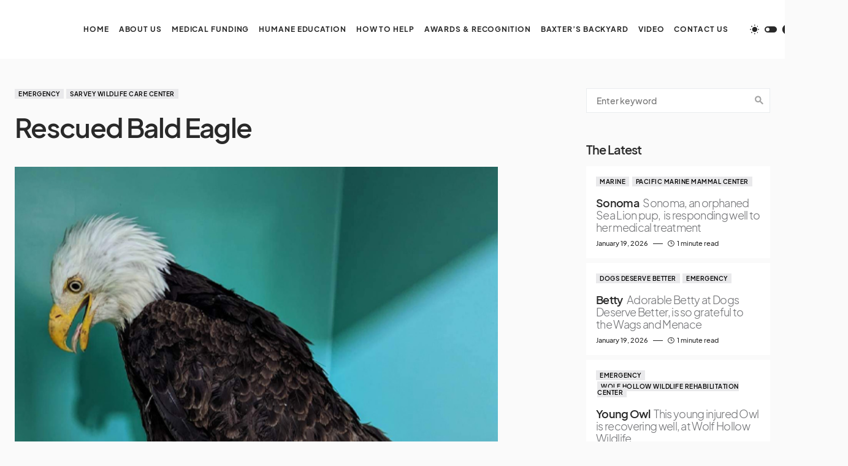

--- FILE ---
content_type: text/html; charset=UTF-8
request_url: https://wagsandmenace.org/rescued-bald-eagle
body_size: 26172
content:
<!doctype html>
<html lang="en-US">
<head>
	<meta charset="UTF-8" />
	<meta name="viewport" content="width=device-width, initial-scale=1" />
	<link rel="profile" href="https://gmpg.org/xfn/11" />
	<title>Rescued Bald Eagle</title>
<meta name='robots' content='max-image-preview:large' />
<link rel="alternate" type="application/rss+xml" title=" &raquo; Feed" href="https://wagsandmenace.org/feed" />
<link rel="alternate" type="application/rss+xml" title=" &raquo; Comments Feed" href="https://wagsandmenace.org/comments/feed" />
<link rel="alternate" title="oEmbed (JSON)" type="application/json+oembed" href="https://wagsandmenace.org/wp-json/oembed/1.0/embed?url=https%3A%2F%2Fwagsandmenace.org%2Frescued-bald-eagle" />
<link rel="alternate" title="oEmbed (XML)" type="text/xml+oembed" href="https://wagsandmenace.org/wp-json/oembed/1.0/embed?url=https%3A%2F%2Fwagsandmenace.org%2Frescued-bald-eagle&#038;format=xml" />
			<link rel="preload" href="https://wagsandmenace.org/wp-content/plugins/canvas/assets/fonts/canvas-icons.woff" as="font" type="font/woff" crossorigin>
			<style id='wp-img-auto-sizes-contain-inline-css'>
img:is([sizes=auto i],[sizes^="auto," i]){contain-intrinsic-size:3000px 1500px}
/*# sourceURL=wp-img-auto-sizes-contain-inline-css */
</style>

<link rel='stylesheet' id='aqpb-view-css-css' href='https://wagsandmenace.org/wp-content/plugins/ebor-page-builder-master/assets/css/aqpb-view.css?ver=6.9' media='all' />
<link rel='stylesheet' id='iheg-fontawesome-css' href='https://wagsandmenace.org/wp-content/plugins/image-hover-effects-block//assets/fontawesome-v5/css/all.min.css?ver=1.4.5' media='all' />
<link rel='stylesheet' id='canvas-css' href='https://wagsandmenace.org/wp-content/plugins/canvas/assets/css/canvas.css?ver=2.5.1' media='all' />
<link rel='alternate stylesheet' id='powerkit-icons-css' href='https://wagsandmenace.org/wp-content/plugins/powerkit/assets/fonts/powerkit-icons.woff?ver=3.0.4' as='font' type='font/wof' crossorigin />
<link rel='stylesheet' id='powerkit-css' href='https://wagsandmenace.org/wp-content/plugins/powerkit/assets/css/powerkit.css?ver=3.0.4' media='all' />
<style id='wp-emoji-styles-inline-css'>

	img.wp-smiley, img.emoji {
		display: inline !important;
		border: none !important;
		box-shadow: none !important;
		height: 1em !important;
		width: 1em !important;
		margin: 0 0.07em !important;
		vertical-align: -0.1em !important;
		background: none !important;
		padding: 0 !important;
	}
/*# sourceURL=wp-emoji-styles-inline-css */
</style>
<link rel='stylesheet' id='wp-block-library-css' href='https://wagsandmenace.org/wp-includes/css/dist/block-library/style.min.css?ver=6.9' media='all' />
<style id='wp-block-heading-inline-css'>
h1:where(.wp-block-heading).has-background,h2:where(.wp-block-heading).has-background,h3:where(.wp-block-heading).has-background,h4:where(.wp-block-heading).has-background,h5:where(.wp-block-heading).has-background,h6:where(.wp-block-heading).has-background{padding:1.25em 2.375em}h1.has-text-align-left[style*=writing-mode]:where([style*=vertical-lr]),h1.has-text-align-right[style*=writing-mode]:where([style*=vertical-rl]),h2.has-text-align-left[style*=writing-mode]:where([style*=vertical-lr]),h2.has-text-align-right[style*=writing-mode]:where([style*=vertical-rl]),h3.has-text-align-left[style*=writing-mode]:where([style*=vertical-lr]),h3.has-text-align-right[style*=writing-mode]:where([style*=vertical-rl]),h4.has-text-align-left[style*=writing-mode]:where([style*=vertical-lr]),h4.has-text-align-right[style*=writing-mode]:where([style*=vertical-rl]),h5.has-text-align-left[style*=writing-mode]:where([style*=vertical-lr]),h5.has-text-align-right[style*=writing-mode]:where([style*=vertical-rl]),h6.has-text-align-left[style*=writing-mode]:where([style*=vertical-lr]),h6.has-text-align-right[style*=writing-mode]:where([style*=vertical-rl]){rotate:180deg}
/*# sourceURL=https://wagsandmenace.org/wp-includes/blocks/heading/style.min.css */
</style>
<style id='wp-block-separator-inline-css'>
@charset "UTF-8";.wp-block-separator{border:none;border-top:2px solid}:root :where(.wp-block-separator.is-style-dots){height:auto;line-height:1;text-align:center}:root :where(.wp-block-separator.is-style-dots):before{color:currentColor;content:"···";font-family:serif;font-size:1.5em;letter-spacing:2em;padding-left:2em}.wp-block-separator.is-style-dots{background:none!important;border:none!important}
/*# sourceURL=https://wagsandmenace.org/wp-includes/blocks/separator/style.min.css */
</style>
<style id='global-styles-inline-css'>
:root{--wp--preset--aspect-ratio--square: 1;--wp--preset--aspect-ratio--4-3: 4/3;--wp--preset--aspect-ratio--3-4: 3/4;--wp--preset--aspect-ratio--3-2: 3/2;--wp--preset--aspect-ratio--2-3: 2/3;--wp--preset--aspect-ratio--16-9: 16/9;--wp--preset--aspect-ratio--9-16: 9/16;--wp--preset--color--black: #000000;--wp--preset--color--cyan-bluish-gray: #abb8c3;--wp--preset--color--white: #FFFFFF;--wp--preset--color--pale-pink: #f78da7;--wp--preset--color--vivid-red: #cf2e2e;--wp--preset--color--luminous-vivid-orange: #ff6900;--wp--preset--color--luminous-vivid-amber: #fcb900;--wp--preset--color--light-green-cyan: #7bdcb5;--wp--preset--color--vivid-green-cyan: #00d084;--wp--preset--color--pale-cyan-blue: #8ed1fc;--wp--preset--color--vivid-cyan-blue: #0693e3;--wp--preset--color--vivid-purple: #9b51e0;--wp--preset--color--blue: #1830cc;--wp--preset--color--green: #03a988;--wp--preset--color--orange: #FFBC49;--wp--preset--color--red: #fb0d48;--wp--preset--color--secondary-bg: #f8f3ee;--wp--preset--color--accent-bg: #ddefe9;--wp--preset--color--secondary: #a3a3a3;--wp--preset--color--primary: #292929;--wp--preset--color--gray-50: #f8f9fa;--wp--preset--color--gray-100: #f8f9fb;--wp--preset--color--gray-200: #e9ecef;--wp--preset--color--gray-300: #dee2e6;--wp--preset--gradient--vivid-cyan-blue-to-vivid-purple: linear-gradient(135deg,rgb(6,147,227) 0%,rgb(155,81,224) 100%);--wp--preset--gradient--light-green-cyan-to-vivid-green-cyan: linear-gradient(135deg,rgb(122,220,180) 0%,rgb(0,208,130) 100%);--wp--preset--gradient--luminous-vivid-amber-to-luminous-vivid-orange: linear-gradient(135deg,rgb(252,185,0) 0%,rgb(255,105,0) 100%);--wp--preset--gradient--luminous-vivid-orange-to-vivid-red: linear-gradient(135deg,rgb(255,105,0) 0%,rgb(207,46,46) 100%);--wp--preset--gradient--very-light-gray-to-cyan-bluish-gray: linear-gradient(135deg,rgb(238,238,238) 0%,rgb(169,184,195) 100%);--wp--preset--gradient--cool-to-warm-spectrum: linear-gradient(135deg,rgb(74,234,220) 0%,rgb(151,120,209) 20%,rgb(207,42,186) 40%,rgb(238,44,130) 60%,rgb(251,105,98) 80%,rgb(254,248,76) 100%);--wp--preset--gradient--blush-light-purple: linear-gradient(135deg,rgb(255,206,236) 0%,rgb(152,150,240) 100%);--wp--preset--gradient--blush-bordeaux: linear-gradient(135deg,rgb(254,205,165) 0%,rgb(254,45,45) 50%,rgb(107,0,62) 100%);--wp--preset--gradient--luminous-dusk: linear-gradient(135deg,rgb(255,203,112) 0%,rgb(199,81,192) 50%,rgb(65,88,208) 100%);--wp--preset--gradient--pale-ocean: linear-gradient(135deg,rgb(255,245,203) 0%,rgb(182,227,212) 50%,rgb(51,167,181) 100%);--wp--preset--gradient--electric-grass: linear-gradient(135deg,rgb(202,248,128) 0%,rgb(113,206,126) 100%);--wp--preset--gradient--midnight: linear-gradient(135deg,rgb(2,3,129) 0%,rgb(40,116,252) 100%);--wp--preset--font-size--small: 13px;--wp--preset--font-size--medium: 20px;--wp--preset--font-size--large: 36px;--wp--preset--font-size--x-large: 42px;--wp--preset--font-size--regular: 16px;--wp--preset--font-size--huge: 48px;--wp--preset--spacing--20: 0.44rem;--wp--preset--spacing--30: 0.67rem;--wp--preset--spacing--40: 1rem;--wp--preset--spacing--50: 1.5rem;--wp--preset--spacing--60: 2.25rem;--wp--preset--spacing--70: 3.38rem;--wp--preset--spacing--80: 5.06rem;--wp--preset--shadow--natural: 6px 6px 9px rgba(0, 0, 0, 0.2);--wp--preset--shadow--deep: 12px 12px 50px rgba(0, 0, 0, 0.4);--wp--preset--shadow--sharp: 6px 6px 0px rgba(0, 0, 0, 0.2);--wp--preset--shadow--outlined: 6px 6px 0px -3px rgb(255, 255, 255), 6px 6px rgb(0, 0, 0);--wp--preset--shadow--crisp: 6px 6px 0px rgb(0, 0, 0);}:where(.is-layout-flex){gap: 0.5em;}:where(.is-layout-grid){gap: 0.5em;}body .is-layout-flex{display: flex;}.is-layout-flex{flex-wrap: wrap;align-items: center;}.is-layout-flex > :is(*, div){margin: 0;}body .is-layout-grid{display: grid;}.is-layout-grid > :is(*, div){margin: 0;}:where(.wp-block-columns.is-layout-flex){gap: 2em;}:where(.wp-block-columns.is-layout-grid){gap: 2em;}:where(.wp-block-post-template.is-layout-flex){gap: 1.25em;}:where(.wp-block-post-template.is-layout-grid){gap: 1.25em;}.has-black-color{color: var(--wp--preset--color--black) !important;}.has-cyan-bluish-gray-color{color: var(--wp--preset--color--cyan-bluish-gray) !important;}.has-white-color{color: var(--wp--preset--color--white) !important;}.has-pale-pink-color{color: var(--wp--preset--color--pale-pink) !important;}.has-vivid-red-color{color: var(--wp--preset--color--vivid-red) !important;}.has-luminous-vivid-orange-color{color: var(--wp--preset--color--luminous-vivid-orange) !important;}.has-luminous-vivid-amber-color{color: var(--wp--preset--color--luminous-vivid-amber) !important;}.has-light-green-cyan-color{color: var(--wp--preset--color--light-green-cyan) !important;}.has-vivid-green-cyan-color{color: var(--wp--preset--color--vivid-green-cyan) !important;}.has-pale-cyan-blue-color{color: var(--wp--preset--color--pale-cyan-blue) !important;}.has-vivid-cyan-blue-color{color: var(--wp--preset--color--vivid-cyan-blue) !important;}.has-vivid-purple-color{color: var(--wp--preset--color--vivid-purple) !important;}.has-black-background-color{background-color: var(--wp--preset--color--black) !important;}.has-cyan-bluish-gray-background-color{background-color: var(--wp--preset--color--cyan-bluish-gray) !important;}.has-white-background-color{background-color: var(--wp--preset--color--white) !important;}.has-pale-pink-background-color{background-color: var(--wp--preset--color--pale-pink) !important;}.has-vivid-red-background-color{background-color: var(--wp--preset--color--vivid-red) !important;}.has-luminous-vivid-orange-background-color{background-color: var(--wp--preset--color--luminous-vivid-orange) !important;}.has-luminous-vivid-amber-background-color{background-color: var(--wp--preset--color--luminous-vivid-amber) !important;}.has-light-green-cyan-background-color{background-color: var(--wp--preset--color--light-green-cyan) !important;}.has-vivid-green-cyan-background-color{background-color: var(--wp--preset--color--vivid-green-cyan) !important;}.has-pale-cyan-blue-background-color{background-color: var(--wp--preset--color--pale-cyan-blue) !important;}.has-vivid-cyan-blue-background-color{background-color: var(--wp--preset--color--vivid-cyan-blue) !important;}.has-vivid-purple-background-color{background-color: var(--wp--preset--color--vivid-purple) !important;}.has-black-border-color{border-color: var(--wp--preset--color--black) !important;}.has-cyan-bluish-gray-border-color{border-color: var(--wp--preset--color--cyan-bluish-gray) !important;}.has-white-border-color{border-color: var(--wp--preset--color--white) !important;}.has-pale-pink-border-color{border-color: var(--wp--preset--color--pale-pink) !important;}.has-vivid-red-border-color{border-color: var(--wp--preset--color--vivid-red) !important;}.has-luminous-vivid-orange-border-color{border-color: var(--wp--preset--color--luminous-vivid-orange) !important;}.has-luminous-vivid-amber-border-color{border-color: var(--wp--preset--color--luminous-vivid-amber) !important;}.has-light-green-cyan-border-color{border-color: var(--wp--preset--color--light-green-cyan) !important;}.has-vivid-green-cyan-border-color{border-color: var(--wp--preset--color--vivid-green-cyan) !important;}.has-pale-cyan-blue-border-color{border-color: var(--wp--preset--color--pale-cyan-blue) !important;}.has-vivid-cyan-blue-border-color{border-color: var(--wp--preset--color--vivid-cyan-blue) !important;}.has-vivid-purple-border-color{border-color: var(--wp--preset--color--vivid-purple) !important;}.has-vivid-cyan-blue-to-vivid-purple-gradient-background{background: var(--wp--preset--gradient--vivid-cyan-blue-to-vivid-purple) !important;}.has-light-green-cyan-to-vivid-green-cyan-gradient-background{background: var(--wp--preset--gradient--light-green-cyan-to-vivid-green-cyan) !important;}.has-luminous-vivid-amber-to-luminous-vivid-orange-gradient-background{background: var(--wp--preset--gradient--luminous-vivid-amber-to-luminous-vivid-orange) !important;}.has-luminous-vivid-orange-to-vivid-red-gradient-background{background: var(--wp--preset--gradient--luminous-vivid-orange-to-vivid-red) !important;}.has-very-light-gray-to-cyan-bluish-gray-gradient-background{background: var(--wp--preset--gradient--very-light-gray-to-cyan-bluish-gray) !important;}.has-cool-to-warm-spectrum-gradient-background{background: var(--wp--preset--gradient--cool-to-warm-spectrum) !important;}.has-blush-light-purple-gradient-background{background: var(--wp--preset--gradient--blush-light-purple) !important;}.has-blush-bordeaux-gradient-background{background: var(--wp--preset--gradient--blush-bordeaux) !important;}.has-luminous-dusk-gradient-background{background: var(--wp--preset--gradient--luminous-dusk) !important;}.has-pale-ocean-gradient-background{background: var(--wp--preset--gradient--pale-ocean) !important;}.has-electric-grass-gradient-background{background: var(--wp--preset--gradient--electric-grass) !important;}.has-midnight-gradient-background{background: var(--wp--preset--gradient--midnight) !important;}.has-small-font-size{font-size: var(--wp--preset--font-size--small) !important;}.has-medium-font-size{font-size: var(--wp--preset--font-size--medium) !important;}.has-large-font-size{font-size: var(--wp--preset--font-size--large) !important;}.has-x-large-font-size{font-size: var(--wp--preset--font-size--x-large) !important;}
/*# sourceURL=global-styles-inline-css */
</style>

<style id='classic-theme-styles-inline-css'>
/*! This file is auto-generated */
.wp-block-button__link{color:#fff;background-color:#32373c;border-radius:9999px;box-shadow:none;text-decoration:none;padding:calc(.667em + 2px) calc(1.333em + 2px);font-size:1.125em}.wp-block-file__button{background:#32373c;color:#fff;text-decoration:none}
/*# sourceURL=/wp-includes/css/classic-themes.min.css */
</style>
<link rel='stylesheet' id='canvas-block-posts-sidebar-css' href='https://wagsandmenace.org/wp-content/plugins/canvas/components/posts/block-posts-sidebar/block-posts-sidebar.css?ver=1750148010' media='all' />
<link rel='stylesheet' id='absolute-reviews-css' href='https://wagsandmenace.org/wp-content/plugins/absolute-reviews/public/css/absolute-reviews-public.css?ver=1.1.6' media='all' />
<link rel='stylesheet' id='advanced-popups-css' href='https://wagsandmenace.org/wp-content/plugins/advanced-popups/public/css/advanced-popups-public.css?ver=1.2.2' media='all' />
<link rel='stylesheet' id='canvas-block-heading-style-css' href='https://wagsandmenace.org/wp-content/plugins/canvas/components/content-formatting/block-heading/block.css?ver=1750148010' media='all' />
<link rel='stylesheet' id='canvas-block-list-style-css' href='https://wagsandmenace.org/wp-content/plugins/canvas/components/content-formatting/block-list/block.css?ver=1750148010' media='all' />
<link rel='stylesheet' id='canvas-block-paragraph-style-css' href='https://wagsandmenace.org/wp-content/plugins/canvas/components/content-formatting/block-paragraph/block.css?ver=1750148010' media='all' />
<link rel='stylesheet' id='canvas-block-separator-style-css' href='https://wagsandmenace.org/wp-content/plugins/canvas/components/content-formatting/block-separator/block.css?ver=1750148010' media='all' />
<link rel='stylesheet' id='canvas-block-group-style-css' href='https://wagsandmenace.org/wp-content/plugins/canvas/components/basic-elements/block-group/block.css?ver=1750148010' media='all' />
<link rel='stylesheet' id='canvas-block-cover-style-css' href='https://wagsandmenace.org/wp-content/plugins/canvas/components/basic-elements/block-cover/block.css?ver=1750148010' media='all' />
<link rel='stylesheet' id='wpa-css-css' href='https://wagsandmenace.org/wp-content/plugins/honeypot/includes/css/wpa.css?ver=2.3.04' media='all' />
<link rel='stylesheet' id='zilla-likes-css' href='https://wagsandmenace.org/wp-content/plugins/likes/styles/zilla-likes.css?ver=6.9' media='all' />
<link rel='stylesheet' id='powerkit-author-box-css' href='https://wagsandmenace.org/wp-content/plugins/powerkit/modules/author-box/public/css/public-powerkit-author-box.css?ver=3.0.4' media='all' />
<link rel='stylesheet' id='powerkit-basic-elements-css' href='https://wagsandmenace.org/wp-content/plugins/powerkit/modules/basic-elements/public/css/public-powerkit-basic-elements.css?ver=3.0.4' media='screen' />
<link rel='stylesheet' id='powerkit-coming-soon-css' href='https://wagsandmenace.org/wp-content/plugins/powerkit/modules/coming-soon/public/css/public-powerkit-coming-soon.css?ver=3.0.4' media='all' />
<link rel='stylesheet' id='powerkit-content-formatting-css' href='https://wagsandmenace.org/wp-content/plugins/powerkit/modules/content-formatting/public/css/public-powerkit-content-formatting.css?ver=3.0.4' media='all' />
<link rel='stylesheet' id='powerkit-сontributors-css' href='https://wagsandmenace.org/wp-content/plugins/powerkit/modules/contributors/public/css/public-powerkit-contributors.css?ver=3.0.4' media='all' />
<link rel='stylesheet' id='powerkit-facebook-css' href='https://wagsandmenace.org/wp-content/plugins/powerkit/modules/facebook/public/css/public-powerkit-facebook.css?ver=3.0.4' media='all' />
<link rel='stylesheet' id='powerkit-featured-categories-css' href='https://wagsandmenace.org/wp-content/plugins/powerkit/modules/featured-categories/public/css/public-powerkit-featured-categories.css?ver=3.0.4' media='all' />
<link rel='stylesheet' id='powerkit-inline-posts-css' href='https://wagsandmenace.org/wp-content/plugins/powerkit/modules/inline-posts/public/css/public-powerkit-inline-posts.css?ver=3.0.4' media='all' />
<link rel='stylesheet' id='powerkit-instagram-css' href='https://wagsandmenace.org/wp-content/plugins/powerkit/modules/instagram/public/css/public-powerkit-instagram.css?ver=3.0.4' media='all' />
<link rel='stylesheet' id='powerkit-justified-gallery-css' href='https://wagsandmenace.org/wp-content/plugins/powerkit/modules/justified-gallery/public/css/public-powerkit-justified-gallery.css?ver=3.0.4' media='all' />
<link rel='stylesheet' id='powerkit-lazyload-css' href='https://wagsandmenace.org/wp-content/plugins/powerkit/modules/lazyload/public/css/public-powerkit-lazyload.css?ver=3.0.4' media='all' />
<link rel='stylesheet' id='glightbox-css' href='https://wagsandmenace.org/wp-content/plugins/powerkit/modules/lightbox/public/css/glightbox.min.css?ver=3.0.4' media='all' />
<link rel='stylesheet' id='powerkit-lightbox-css' href='https://wagsandmenace.org/wp-content/plugins/powerkit/modules/lightbox/public/css/public-powerkit-lightbox.css?ver=3.0.4' media='all' />
<link rel='stylesheet' id='powerkit-opt-in-forms-css' href='https://wagsandmenace.org/wp-content/plugins/powerkit/modules/opt-in-forms/public/css/public-powerkit-opt-in-forms.css?ver=3.0.4' media='all' />
<link rel='stylesheet' id='powerkit-pinterest-css' href='https://wagsandmenace.org/wp-content/plugins/powerkit/modules/pinterest/public/css/public-powerkit-pinterest.css?ver=3.0.4' media='all' />
<link rel='stylesheet' id='powerkit-widget-posts-css' href='https://wagsandmenace.org/wp-content/plugins/powerkit/modules/posts/public/css/public-powerkit-widget-posts.css?ver=3.0.4' media='all' />
<link rel='stylesheet' id='powerkit-scroll-to-top-css' href='https://wagsandmenace.org/wp-content/plugins/powerkit/modules/scroll-to-top/public/css/public-powerkit-scroll-to-top.css?ver=3.0.4' media='all' />
<link rel='stylesheet' id='powerkit-share-buttons-css' href='https://wagsandmenace.org/wp-content/plugins/powerkit/modules/share-buttons/public/css/public-powerkit-share-buttons.css?ver=3.0.4' media='all' />
<link rel='stylesheet' id='powerkit-slider-gallery-css' href='https://wagsandmenace.org/wp-content/plugins/powerkit/modules/slider-gallery/public/css/public-powerkit-slider-gallery.css?ver=3.0.4' media='all' />
<link rel='stylesheet' id='powerkit-social-links-css' href='https://wagsandmenace.org/wp-content/plugins/powerkit/modules/social-links/public/css/public-powerkit-social-links.css?ver=3.0.4' media='all' />
<link rel='stylesheet' id='powerkit-table-of-contents-css' href='https://wagsandmenace.org/wp-content/plugins/powerkit/modules/table-of-contents/public/css/public-powerkit-table-of-contents.css?ver=3.0.4' media='all' />
<link rel='stylesheet' id='powerkit-twitter-css' href='https://wagsandmenace.org/wp-content/plugins/powerkit/modules/twitter/public/css/public-powerkit-twitter.css?ver=3.0.4' media='all' />
<link rel='stylesheet' id='powerkit-widget-about-css' href='https://wagsandmenace.org/wp-content/plugins/powerkit/modules/widget-about/public/css/public-powerkit-widget-about.css?ver=3.0.4' media='all' />
<link rel='stylesheet' id='csco-styles-css' href='https://wagsandmenace.org/wp-content/themes/blueprint/style.css?ver=1.0.3' media='all' />
<style id='csco-styles-inline-css'>
.searchwp-live-search-no-min-chars:after { content: "Continue typing" }
/*# sourceURL=csco-styles-inline-css */
</style>
<style id='csco-theme-fonts-inline-css'>
@font-face {font-family: plus-jakarta-sans;src: url('https://wagsandmenace.org/wp-content/themes/blueprint/assets/static/fonts/plus-jakarta-sans-300.woff2') format('woff2'),url('https://wagsandmenace.org/wp-content/themes/blueprint/assets/static/fonts/plus-jakarta-sans-300.woff') format('woff');font-weight: 300;font-style: normal;font-display: swap;}@font-face {font-family: plus-jakarta-sans;src: url('https://wagsandmenace.org/wp-content/themes/blueprint/assets/static/fonts/plus-jakarta-sans-regular.woff2') format('woff2'),url('https://wagsandmenace.org/wp-content/themes/blueprint/assets/static/fonts/plus-jakarta-sans-regular.woff') format('woff');font-weight: 400;font-style: normal;font-display: swap;}@font-face {font-family: plus-jakarta-sans;src: url('https://wagsandmenace.org/wp-content/themes/blueprint/assets/static/fonts/plus-jakarta-sans-500.woff2') format('woff2'),url('https://wagsandmenace.org/wp-content/themes/blueprint/assets/static/fonts/plus-jakarta-sans-500.woff') format('woff');font-weight: 500;font-style: normal;font-display: swap;}@font-face {font-family: plus-jakarta-sans;src: url('https://wagsandmenace.org/wp-content/themes/blueprint/assets/static/fonts/plus-jakarta-sans-600.woff2') format('woff2'),url('https://wagsandmenace.org/wp-content/themes/blueprint/assets/static/fonts/plus-jakarta-sans-600.woff') format('woff');font-weight: 600;font-style: normal;font-display: swap;}@font-face {font-family: plus-jakarta-sans;src: url('https://wagsandmenace.org/wp-content/themes/blueprint/assets/static/fonts/plus-jakarta-sans-700.woff2') format('woff2'),url('https://wagsandmenace.org/wp-content/themes/blueprint/assets/static/fonts/plus-jakarta-sans-700.woff') format('woff');font-weight: 700;font-style: normal;font-display: swap;}
/*# sourceURL=csco-theme-fonts-inline-css */
</style>
<style id='csco-customizer-output-styles-inline-css'>
:root, [data-site-scheme="default"]{--cs-color-site-background:#fafafa;--cs-color-header-background:#ffffff;--cs-color-header-background-alpha:rgba(255,255,255,0.85);--cs-color-submenu-background:rgba(255,255,255,0.85);--cs-color-search-background:rgba(255,255,255,0.85);--cs-color-multi-column-background:rgba(255,255,255,0.85);--cs-color-fullscreen-menu-background:rgba(255,255,255,0.85);--cs-color-footer-background:#ffffff;--cs-color-footer-bottom-background:#fafafa;}:root, [data-scheme="default"]{--cs-color-overlay-background:rgba(0,0,0,0.15);--cs-color-overlay-secondary-background:rgba(0,0,0,0.35);--cs-color-link:#000000;--cs-color-link-hover:#a3a3a3;--cs-color-accent:#191919;--cs-color-secondary:#a3a3a3;--cs-palette-color-secondary:#a3a3a3;--cs-color-button:#292929;--cs-color-button-contrast:#ffffff;--cs-color-button-hover:#d7cfb8;--cs-color-button-hover-contrast:#000000;--cs-color-category:#e9e9eb;--cs-color-category-contrast:#000000;--cs-color-category-hover:#454558;--cs-color-category-hover-contrast:#ffffff;--cs-color-tags:#ededed;--cs-color-tags-contrast:#292929;--cs-color-tags-hover:#484f7e;--cs-color-tags-hover-contrast:#ffffff;--cs-color-post-meta:#292929;--cs-color-post-meta-link:#292929;--cs-color-post-meta-link-hover:#818181;--cs-color-excerpt:#717275;--cs-color-badge-primary:#484f7e;--cs-color-badge-secondary:#ededed;--cs-color-badge-success:#9db8ad;--cs-color-badge-danger:#cfa0b1;--cs-color-badge-warning:#cac6b4;--cs-color-badge-info:#5c6693;--cs-color-badge-dark:#000000;--cs-color-badge-light:#fafafa;}[data-scheme="default"] [class*="-badge"][class*="-primary"]{--cs-color-badge-dark-contrast:#ffffff;}[data-scheme="default"] [class*="-badge"][class*="-secondary"]{--cs-color-badge-light-contrast:#000000;}[data-scheme="default"] [class*="-badge"][class*="-success"]{--cs-color-badge-dark-contrast:#ffffff;}[data-scheme="default"] [class*="-badge"][class*="-danger"]{--cs-color-badge-dark-contrast:#ffffff;}[data-scheme="default"] [class*="-badge"][class*="-warning"]{--cs-color-badge-dark-contrast:#ffffff;}[data-scheme="default"] [class*="-badge"][class*="-info"]{--cs-color-badge-dark-contrast:#ffffff;}[data-scheme="default"] [class*="-badge"][class*="-dark"]{--cs-color-badge-dark-contrast:#ffffff;}[data-scheme="default"] [class*="-badge"][class*="-light"]{--cs-color-badge-light-contrast:#000000;}[data-site-scheme="dark"]{--cs-color-site-background:#1c1c1c;--cs-color-header-background:#1c1c1c;--cs-color-header-background-alpha:rgba(28,28,28,0.85);--cs-color-submenu-background:rgba(28,28,28,0.85);--cs-color-search-background:rgba(28,28,28,0.85);--cs-color-multi-column-background:rgba(28,28,28,0.85);--cs-color-fullscreen-menu-background:rgba(28,28,28,0.85);--cs-color-footer-background:#292929;--cs-color-footer-bottom-background:#1c1c1c;--cs-color-overlay-background:rgba(0,0,0,0.15);--cs-color-overlay-secondary-background:rgba(0,0,0,0.35);--cs-color-link:#ffffff;--cs-color-link-hover:rgba(255,255,255,0.75);}:root{--cs-color-submenu-background-dark:rgba(28,28,28,0.85);--cs-color-search-background-dark:rgba(28,28,28,0.85);--cs-color-multi-column-background-dark:rgba(28,28,28,0.85);--cs-layout-elements-border-radius:0px;--cs-thumbnail-border-radius:0px;--cs-button-border-radius:0px;--cnvs-tabs-border-radius:0px;--cs-input-border-radius:0px;--cs-badge-border-radius:0px;--cs-category-label-border-radius:0px;--cs-header-initial-height:96px;}[data-scheme="dark"]{--cs-color-accent:#191919;--cs-color-secondary:#bcbcbc;--cs-palette-color-secondary:#bcbcbc;--cs-color-button:#353535;--cs-color-button-contrast:#ffffff;--cs-color-button-hover:#000000;--cs-color-button-hover-contrast:#ffffff;--cs-color-category:#e9e9eb;--cs-color-category-contrast:#000000;--cs-color-category-hover:#818181;--cs-color-category-hover-contrast:#ffffff;--cs-color-post-meta:#ffffff;--cs-color-post-meta-link:#ffffff;--cs-color-post-meta-link-hover:#818181;--cs-color-excerpt:#e0e0e0;--cs-color-badge-primary:#484f7e;--cs-color-badge-secondary:#ededed;--cs-color-badge-success:#9db8ad;--cs-color-badge-danger:#cfa0b1;--cs-color-badge-warning:#cac6b4;--cs-color-badge-info:#5c6693;--cs-color-badge-dark:rgba(255,255,255,0.7);--cs-color-badge-light:rgb(238,238,238);}[data-scheme="dark"] [class*="-badge"][class*="-primary"]{--cs-color-badge-dark-contrast:#ffffff;}[data-scheme="dark"] [class*="-badge"][class*="-secondary"]{--cs-color-badge-light-contrast:#000000;}[data-scheme="dark"] [class*="-badge"][class*="-success"]{--cs-color-badge-dark-contrast:#ffffff;}[data-scheme="dark"] [class*="-badge"][class*="-danger"]{--cs-color-badge-dark-contrast:#ffffff;}[data-scheme="dark"] [class*="-badge"][class*="-warning"]{--cs-color-badge-dark-contrast:#ffffff;}[data-scheme="dark"] [class*="-badge"][class*="-info"]{--cs-color-badge-dark-contrast:#ffffff;}[data-scheme="dark"] [class*="-badge"][class*="-dark"]{--cs-color-badge-dark-contrast:#ffffff;}[data-scheme="dark"] [class*="-badge"][class*="-light"]{--cs-color-badge-light-contrast:#020202;}:root .cnvs-block-section-heading, [data-scheme="default"] .cnvs-block-section-heading, [data-scheme="dark"] [data-scheme="default"] .cnvs-block-section-heading{--cnvs-section-heading-border-color:#d5d5d5;}[data-scheme="dark"] .cnvs-block-section-heading{--cnvs-section-heading-border-color:#494949;}.cs-posts-area__home.cs-posts-area__grid{--cs-posts-area-grid-columns:4!important;}@media (max-width: 1019px){.cs-posts-area__home.cs-posts-area__grid{--cs-posts-area-grid-columns:2!important;}}@media (max-width: 599px){.cs-posts-area__home.cs-posts-area__grid{--cs-posts-area-grid-columns:1!important;}}
/*# sourceURL=csco-customizer-output-styles-inline-css */
</style>
<script src="https://wagsandmenace.org/wp-includes/js/jquery/jquery.min.js?ver=3.7.1" id="jquery-core-js"></script>
<script src="https://wagsandmenace.org/wp-includes/js/jquery/jquery-migrate.min.js?ver=3.4.1" id="jquery-migrate-js"></script>
<script src="https://wagsandmenace.org/wp-content/plugins/advanced-popups/public/js/advanced-popups-public.js?ver=1.2.2" id="advanced-popups-js"></script>
<script id="zilla-likes-js-extra">
var zilla = {"ajaxurl":"https://wagsandmenace.org/wp-admin/admin-ajax.php"};
var zilla_likes = {"ajaxurl":"https://wagsandmenace.org/wp-admin/admin-ajax.php"};
//# sourceURL=zilla-likes-js-extra
</script>
<script src="https://wagsandmenace.org/wp-content/plugins/likes/scripts/zilla-likes.js?ver=6.9" id="zilla-likes-js"></script>
<script src="//wagsandmenace.org/wp-content/plugins/revslider/sr6/assets/js/rbtools.min.js?ver=6.7.40" async id="tp-tools-js"></script>
<script src="//wagsandmenace.org/wp-content/plugins/revslider/sr6/assets/js/rs6.min.js?ver=6.7.40" async id="revmin-js"></script>
<link rel="https://api.w.org/" href="https://wagsandmenace.org/wp-json/" /><link rel="alternate" title="JSON" type="application/json" href="https://wagsandmenace.org/wp-json/wp/v2/posts/17643" /><link rel="EditURI" type="application/rsd+xml" title="RSD" href="https://wagsandmenace.org/xmlrpc.php?rsd" />
<meta name="generator" content="WordPress 6.9" />
<link rel="canonical" href="https://wagsandmenace.org/rescued-bald-eagle" />
<link rel='shortlink' href='https://wagsandmenace.org/?p=17643' />
		<link rel="preload" href="https://wagsandmenace.org/wp-content/plugins/absolute-reviews/fonts/absolute-reviews-icons.woff" as="font" type="font/woff" crossorigin>
				<link rel="preload" href="https://wagsandmenace.org/wp-content/plugins/advanced-popups/fonts/advanced-popups-icons.woff" as="font" type="font/woff" crossorigin>
		<style id="csco-inline-styles">
:root {
	/* Base Font */
	--cs-font-base-family: 'plus-jakarta-sans', sans-serif;
	--cs-font-base-size: 1rem;
	--cs-font-base-weight: 400;
	--cs-font-base-style: normal;
	--cs-font-base-letter-spacing: normal;
	--cs-font-base-line-height: 1.5;

	/* Primary Font */
	--cs-font-primary-family: 'plus-jakarta-sans', sans-serif;
	--cs-font-primary-size: 0.6875rem;
	--cs-font-primary-weight: 700;
	--cs-font-primary-style: normal;
	--cs-font-primary-letter-spacing: 0.125em;
	--cs-font-primary-text-transform: uppercase;

	/* Secondary Font */
	--cs-font-secondary-family: 'plus-jakarta-sans', sans-serif;
	--cs-font-secondary-size: 0.75rem;
	--cs-font-secondary-weight: 500;
	--cs-font-secondary-style: normal;
	--cs-font-secondary-letter-spacing: normal;
	--cs-font-secondary-text-transform: initial;

	/* Category Font */
	--cs-font-category-family 'plus-jakarta-sans', sans-serif;
	--cs-font-category-size: 0.625rem;
	--cs-font-category-weight: 600;
	--cs-font-category-style: normal;
	--cs-font-category-letter-spacing: 0.05em;
	--cs-font-category-text-transform: uppercase;

	/* Tags Font */
	--cs-font-tags-family: 'plus-jakarta-sans', sans-serif;
	--cs-font-tags-size: 0.6875rem;
	--cs-font-tags-weight: 600;
	--cs-font-tags-style: normal;
	--cs-font-tags-letter-spacing: 0.025em;
	--cs-font-tags-text-transform: uppercase;

	/* Post Meta Font */
	--cs-font-post-meta-family: 'plus-jakarta-sans', sans-serif;
	--cs-font-post-meta-size: 0.6875rem;
	--cs-font-post-meta-weight: 500;
	--cs-font-post-meta-style: normal;
	--cs-font-post-meta-letter-spacing: normal;
	--cs-font-post-meta-text-transform: initial;

	/* Input Font */
	--cs-font-input-family: 'plus-jakarta-sans', sans-serif;
	--cs-font-input-size: 0.875rem;
	--cs-font-input-line-height: 1.625rem;
	--cs-font-input-weight: 500;
	--cs-font-input-style: normal;
	--cs-font-input-letter-spacing: normal;
	--cs-font-input-text-transform: initial;

	/* Post Subbtitle */
	--cs-font-post-subtitle-family: 'plus-jakarta-sans', sans-serif;
	--cs-font-post-subtitle-size: 2.25rem;
	--cs-font-post-subtitle-weight: 300;
	--cs-font-post-subtitle-line-height: 1.15;
	--cs-font-post-subtitle-letter-spacing: normal;

	/* Post Content */
	--cs-font-post-content-family: 'plus-jakarta-sans', sans-serif;
	--cs-font-post-content-size: 1rem;
	--cs-font-post-content-letter-spacing: normal;

	/* Summary */
	--cs-font-entry-summary-family: 'plus-jakarta-sans', sans-serif;
	--cs-font-entry-summary-size: 1.25rem;
	--cs-font-entry-summary-letter-spacing: normal;

	/* Entry Excerpt */
	--cs-font-entry-excerpt-family: 'plus-jakarta-sans', sans-serif;
	--cs-font-entry-excerpt-size: 1rem;
	--cs-font-entry-excerpt-line-height: 1.5;
	--cs-font-entry-excerpt-wight: 400;
	--cs-font-entry-excerpt-letter-spacing: normal;

	/* Logos --------------- */

	/* Main Logo */
	--cs-font-main-logo-family: 'plus-jakarta-sans', sans-serif;
	--cs-font-main-logo-size: 1.5rem;
	--cs-font-main-logo-weight: 700;
	--cs-font-main-logo-style: normal;
	--cs-font-main-logo-letter-spacing: -0.05em;
	--cs-font-main-logo-text-transform: initial;

	/* Footer Logo */
	--cs-font-footer-logo-family: 'plus-jakarta-sans', sans-serif;
	--cs-font-footer-logo-size: 1.5rem;
	--cs-font-footer-logo-weight: 700;
	--cs-font-footer-logo-style: normal;
	--cs-font-footer-logo-letter-spacing: -0.05em;
	--cs-font-footer-logo-text-transform: initial;

	/* Headings --------------- */

	/* Headings */
	--cs-font-headings-family: 'plus-jakarta-sans', sans-serif;
	--cs-font-headings-weight: 600;
	--cs-font-headings-style: normal;
	--cs-font-headings-line-height: 1.15;
	--cs-font-headings-letter-spacing: -0.0375em;
	--cs-font-headings-text-transform: initial;

	/* Headings Excerpt */
	--cs-font-headings-excerpt-family: 'plus-jakarta-sans', sans-serif;
	--cs-font-headings-excerpt-weight: 300;
	--cs-font-headings-excerpt-style: normal;
	--cs-font-headings-excerpt-line-height: 1.15;
	--cs-font-headings-excerpt-letter-spacing: -0.0375em;
	--cs-font-headings-excerpt-text-transform: initial;

	/* Section Headings */
	--cs-font-section-headings-family: 'plus-jakarta-sans', sans-serif;
	--cs-font-section-headings-size: 1.25rem;
	--cs-font-section-headings-weight: 600;
	--cs-font-section-headings-style: normal;
	--cs-font-section-headings-letter-spacing: -0.05em;
	--cs-font-section-headings-text-transform: initial;

	/* Primary Menu Font --------------- */
	/* Used for main top level menu elements. */
	--cs-font-primary-menu-family: 'plus-jakarta-sans', sans-serif;
	--cs-font-primary-menu-size: 0.75rem;
	--cs-font-primary-menu-weight: 700;
	--cs-font-primary-menu-style: normal;
	--cs-font-primary-menu-letter-spacing: 0.075em;
	--cs-font-primary-menu-text-transform: uppercase;

	/* Primary Submenu Font */
	/* Used for submenu elements. */
	--cs-font-primary-submenu-family: 'plus-jakarta-sans', sans-serif;
	--cs-font-primary-submenu-size: 0.75rem;
	--cs-font-primary-submenu-weight: 500;
	--cs-font-primary-submenu-style: normal;
	--cs-font-primary-submenu-letter-spacing: normal;
	--cs-font-primary-submenu-text-transform: initial;

	/* Featured Menu Font */
	/* Used for main top level featured-menu elements. */
	--cs-font-featured-menu-family: 'plus-jakarta-sans', sans-serif;
	--cs-font-featured-menu-size: 0.75rem;
	--cs-font-featured-menu-weight: 700;
	--cs-font-featured-menu-style: normal;
	--cs-font-featured-menu-letter-spacing: 0.075em;
	--cs-font-featured-menu-text-transform: uppercase;

	/* Featured Submenu Font */
	/* Used for featured-submenu elements. */
	--cs-font-featured-submenu-family: 'plus-jakarta-sans', sans-serif;
	--cs-font-featured-submenu-size: 0.75rem;
	--cs-font-featured-submenu-weight: 500;
	--cs-font-featured-submenu-style: normal;
	--cs-font-featured-submenu-letter-spacing: normal;
	--cs-font-featured-submenu-text-transform: initial;

	/* Fullscreen Menu Font */
	/* Used for main top level fullscreen-menu elements. */
	--cs-font-fullscreen-menu-family: 'plus-jakarta-sans', sans-serif;
	--cs-font-fullscreen-menu-size: 2.5rem;
	--cs-font-fullscreen-menu-weight: 600;
	--cs-font-fullscreen-menu-line-height: 1;
	--cs-font-fullscreen-menu-style: normal;
	--cs-font-fullscreen-menu-letter-spacing: -0.05em;
	--cs-font-fullscreen-menu-text-transform: initial;

	/* Fullscreen Submenu Font */
	/* Used for fullscreen-submenu elements. */
	--cs-font-fullscreen-submenu-family: 'plus-jakarta-sans', sans-serif;
	--cs-font-fullscreen-submenu-size: 1rem;
	--cs-font-fullscreen-submenu-weight: 500;
	--cs-font-fullscreen-submenu-line-height: 1;
	--cs-font-fullscreen-submenu-style: normal;
	--cs-font-fullscreen-submenu-letter-spacing: normal;
	--cs-font-fullscreen-submenu-text-transform: initial;

	/* Footer Menu Heading Font
	/* Used for main top level footer elements. */
	--cs-font-footer-menu-family: 'plus-jakarta-sans', sans-serif;
	--cs-font-footer-menu-size: 1.25rem;
	--cs-font-footer-menu-weight: 600;
	--cs-font-footer-menu-line-height: 1;
	--cs-font-footer-menu-style: normal;
	--cs-font-footer-menu-letter-spacing: -0.05em;
	--cs-font-footer-menu-text-transform: initial;

	/* Footer Submenu Font */
	/* Used footer-submenu elements. */
	--cs-font-footer-submenu-family: 'plus-jakarta-sans', sans-serif;
	--cs-font-footer-submenu-size: 0.75rem;
	--cs-font-footer-submenu-weight: 700;
	--cs-font-footer-submenu-line-height: 1.5;
	--cs-font-footer-submenu-style: normal;
	--cs-font-footer-submenu-letter-spacing: 0.075em;
	--cs-font-footer-submenu-text-transform: uppercase;

	/* Footer Bottom Menu Font */
	/* Used footer-bottom-submenu elements. */
	--cs-font-footer-bottom-submenu-family: 'plus-jakarta-sans', sans-serif;
	--cs-font-footer-bottom-submenu-size: 0.75rem;
	--cs-font-footer-bottom-submenu-weight: 500;
	--cs-font-footer-bottom-submenu-line-height: 1;
	--cs-font-footer-bottom-submenu-style: normal;
	--cs-font-footer-bottom-submenu-letter-spacing: normal;
	--cs-font-footer-bottom-submenu-text-transform: initial;

	/* Category Letter Font */
	--cs-font-category-letter-family: 'plus-jakarta-sans', sans-serif;
	--cs-font-category-letter-size: 4rem;
	--cs-font-category-letter-weight: 600;
	--cs-font-category-letter-style: normal;

	/* Category label */
	--cs-font-category-label-family: 'plus-jakarta-sans', sans-serif;
	--cs-font-category-label-size: 1.125rem;
	--cs-font-category-label-weight: 400;
	--cs-font-category-label-style: normal;
	--cs-font-category-label-line-height: 1.15;
	--cs-font-category-label-letter-spacing: -0.0125em;
	--cs-font-category-label-text-transform: initial;

	/* Custom-label Font */
	/* Used for custom-label. */
	--cs-font-custom-label-family: 'plus-jakarta-sans', sans-serif;
	--cs-font-custom-label-size: 0.75rem;
	--cs-font-custom-label-weight: 500;
	--cs-font-custom-label-style: normal;
	--cs-font-custom-label-letter-spacing: normal;
	--cs-font-custom-label-text-transform: uppercase;

	/* Label */
	--cs-font-label-family: 'plus-jakarta-sans', sans-serif;
	--cs-font-label-size: 0.75rem;
	--cs-font-label-weight: 700;
	--cs-font-label-style: normal;
	--cs-font-label-letter-spacing: -0.025em;
	--cs-font-label-text-transform: uppercase;

	/* Header instagram */
	/* Used for Header instagrams. */
	--cs-font-header-instagram-family: 'plus-jakarta-sans', sans-serif;
	--cs-font-header-instagram-size: 2rem;
	--cs-font-header-instagram-weight: 400;
	--cs-font-header-instagram-style: normal;
	--cs-font-header-instagram-letter-spacing: normal;
	--cs-font-header-instagram-text-transform: none;

	/* Used badge*/
	--cs-font-badge-family: 'plus-jakarta-sans', sans-serif;
	--cs-font-badge-size: 0.625rem;
	--cs-font-badge-weight: 600;
	--cs-font-badge-style: normal;
	--cs-font-badge-letter-spacing: normal;
	--cs-font-badge-text-transform: uppercase;;
}

</style>
		<meta name="generator" content="Powered by Slider Revolution 6.7.40 - responsive, Mobile-Friendly Slider Plugin for WordPress with comfortable drag and drop interface." />
<link rel="icon" href="https://wagsandmenace.org/wp-content/uploads/2017/01/cropped-WM_Logo-32x32.png" sizes="32x32" />
<link rel="icon" href="https://wagsandmenace.org/wp-content/uploads/2017/01/cropped-WM_Logo-192x192.png" sizes="192x192" />
<link rel="apple-touch-icon" href="https://wagsandmenace.org/wp-content/uploads/2017/01/cropped-WM_Logo-180x180.png" />
<meta name="msapplication-TileImage" content="https://wagsandmenace.org/wp-content/uploads/2017/01/cropped-WM_Logo-270x270.png" />
<script>function setREVStartSize(e){
			//window.requestAnimationFrame(function() {
				window.RSIW = window.RSIW===undefined ? window.innerWidth : window.RSIW;
				window.RSIH = window.RSIH===undefined ? window.innerHeight : window.RSIH;
				try {
					var pw = document.getElementById(e.c).parentNode.offsetWidth,
						newh;
					pw = pw===0 || isNaN(pw) || (e.l=="fullwidth" || e.layout=="fullwidth") ? window.RSIW : pw;
					e.tabw = e.tabw===undefined ? 0 : parseInt(e.tabw);
					e.thumbw = e.thumbw===undefined ? 0 : parseInt(e.thumbw);
					e.tabh = e.tabh===undefined ? 0 : parseInt(e.tabh);
					e.thumbh = e.thumbh===undefined ? 0 : parseInt(e.thumbh);
					e.tabhide = e.tabhide===undefined ? 0 : parseInt(e.tabhide);
					e.thumbhide = e.thumbhide===undefined ? 0 : parseInt(e.thumbhide);
					e.mh = e.mh===undefined || e.mh=="" || e.mh==="auto" ? 0 : parseInt(e.mh,0);
					if(e.layout==="fullscreen" || e.l==="fullscreen")
						newh = Math.max(e.mh,window.RSIH);
					else{
						e.gw = Array.isArray(e.gw) ? e.gw : [e.gw];
						for (var i in e.rl) if (e.gw[i]===undefined || e.gw[i]===0) e.gw[i] = e.gw[i-1];
						e.gh = e.el===undefined || e.el==="" || (Array.isArray(e.el) && e.el.length==0)? e.gh : e.el;
						e.gh = Array.isArray(e.gh) ? e.gh : [e.gh];
						for (var i in e.rl) if (e.gh[i]===undefined || e.gh[i]===0) e.gh[i] = e.gh[i-1];
											
						var nl = new Array(e.rl.length),
							ix = 0,
							sl;
						e.tabw = e.tabhide>=pw ? 0 : e.tabw;
						e.thumbw = e.thumbhide>=pw ? 0 : e.thumbw;
						e.tabh = e.tabhide>=pw ? 0 : e.tabh;
						e.thumbh = e.thumbhide>=pw ? 0 : e.thumbh;
						for (var i in e.rl) nl[i] = e.rl[i]<window.RSIW ? 0 : e.rl[i];
						sl = nl[0];
						for (var i in nl) if (sl>nl[i] && nl[i]>0) { sl = nl[i]; ix=i;}
						var m = pw>(e.gw[ix]+e.tabw+e.thumbw) ? 1 : (pw-(e.tabw+e.thumbw)) / (e.gw[ix]);
						newh =  (e.gh[ix] * m) + (e.tabh + e.thumbh);
					}
					var el = document.getElementById(e.c);
					if (el!==null && el) el.style.height = newh+"px";
					el = document.getElementById(e.c+"_wrapper");
					if (el!==null && el) {
						el.style.height = newh+"px";
						el.style.display = "block";
					}
				} catch(e){
					console.log("Failure at Presize of Slider:" + e)
				}
			//});
		  };</script>
<link rel='stylesheet' id='rs-plugin-settings-css' href='//wagsandmenace.org/wp-content/plugins/revslider/sr6/assets/css/rs6.css?ver=6.7.40' media='all' />
<style id='rs-plugin-settings-inline-css'>
.tp-caption a{color:#ff7302;text-shadow:none;-webkit-transition:all 0.2s ease-out;-moz-transition:all 0.2s ease-out;-o-transition:all 0.2s ease-out;-ms-transition:all 0.2s ease-out}.tp-caption a:hover{color:#ffa902}
/*# sourceURL=rs-plugin-settings-inline-css */
</style>
</head>

<body class="wp-singular post-template-default single single-post postid-17643 single-format-image wp-embed-responsive wp-theme-blueprint cs-page-layout-right cs-navbar-smart-enabled cs-sticky-sidebar-enabled cs-stick-last" data-scheme='default' data-site-scheme='default'>



	<div class="cs-site-overlay"></div>

	<div class="cs-offcanvas">
		<div class="cs-offcanvas__header" data-scheme="default">
			
			<nav class="cs-offcanvas__nav">
						<div class="cs-logo">
			<a class="cs-header__logo cs-logo-once " href="https://wagsandmenace.org/">
							</a>

					</div>
		
				<span class="cs-offcanvas__toggle" role="button"><i class="cs-icon cs-icon-x"></i></span>
			</nav>

					</div>
		<aside class="cs-offcanvas__sidebar">
			<div class="cs-offcanvas__inner cs-offcanvas__area cs-widget-area">
				<div class="widget widget_nav_menu cs-d-xl-none"><div class="menu-site-navigation-container"><ul id="menu-site-navigation" class="menu"><li id="menu-item-762" class="menu-item menu-item-type-post_type menu-item-object-page menu-item-home menu-item-762"><a href="https://wagsandmenace.org/">Home</a></li>
<li id="menu-item-760" class="menu-item menu-item-type-post_type menu-item-object-page menu-item-760"><a href="https://wagsandmenace.org/home/about-2">About Us</a></li>
<li id="menu-item-757" class="menu-item menu-item-type-post_type menu-item-object-page menu-item-757"><a href="https://wagsandmenace.org/home/medical-funding">Medical Funding</a></li>
<li id="menu-item-758" class="menu-item menu-item-type-post_type menu-item-object-page menu-item-758"><a href="https://wagsandmenace.org/home/humane-education">Humane Education</a></li>
<li id="menu-item-7027" class="menu-item menu-item-type-post_type menu-item-object-page menu-item-7027"><a href="https://wagsandmenace.org/home/how-to-help">How To Help</a></li>
<li id="menu-item-16494" class="menu-item menu-item-type-post_type menu-item-object-page menu-item-16494"><a href="https://wagsandmenace.org/home/awards-recognition">Awards &#038; Recognition</a></li>
<li id="menu-item-759" class="menu-item menu-item-type-post_type menu-item-object-page menu-item-759"><a href="https://wagsandmenace.org/home/baxters-backyard">Baxter’s Backyard</a></li>
<li id="menu-item-15937" class="menu-item menu-item-type-post_type menu-item-object-page menu-item-15937"><a href="https://wagsandmenace.org/home/video-library">Video</a></li>
<li id="menu-item-761" class="menu-item menu-item-type-post_type menu-item-object-page menu-item-761"><a href="https://wagsandmenace.org/home/contact_us">Contact Us</a></li>
</ul></div></div>
				<div class="widget powerkit_social_links_widget-2 powerkit_social_links_widget">
		<div class="widget-body">
			<h5 class="cs-section-heading cnvs-block-section-heading is-style-cnvs-block-section-heading-default halignleft  "><span class="cnvs-section-title"><span>Social Links</span></span></h5>	<div class="pk-social-links-wrap  pk-social-links-template-columns pk-social-links-template-col-5 pk-social-links-align-default pk-social-links-scheme-light pk-social-links-titles-disabled pk-social-links-counts-enabled pk-social-links-labels-disabled pk-social-links-mode-php pk-social-links-mode-rest">
		<div class="pk-social-links-items">
								<div class="pk-social-links-item pk-social-links-facebook  pk-social-links-no-count" data-id="facebook">
						<a href="https://facebook.com/" class="pk-social-links-link" target="_blank" rel="" aria-label="Facebook">
							<i class="pk-social-links-icon pk-icon pk-icon-facebook"></i>
							
															<span class="pk-social-links-count pk-font-secondary">0</span>
							
							
													</a>
					</div>
										<div class="pk-social-links-item pk-social-links-twitter  pk-social-links-no-count" data-id="twitter">
						<a href="https://x.com/" class="pk-social-links-link" target="_blank" rel="" aria-label="Twitter">
							<i class="pk-social-links-icon pk-icon pk-icon-twitter"></i>
							
															<span class="pk-social-links-count pk-font-secondary">0</span>
							
							
													</a>
					</div>
										<div class="pk-social-links-item pk-social-links-instagram  pk-social-links-no-count" data-id="instagram">
						<a href="https://www.instagram.com/" class="pk-social-links-link" target="_blank" rel="" aria-label="Instagram">
							<i class="pk-social-links-icon pk-icon pk-icon-instagram"></i>
							
															<span class="pk-social-links-count pk-font-secondary">0</span>
							
							
													</a>
					</div>
							</div>
	</div>
			</div>

		</div><div class="widget powerkit_opt_in_subscription_widget-2 powerkit_opt_in_subscription_widget">
		<div class="widget-body">
					</div>
		</div>			</div>
		</aside>
	</div>
	
<div class="cs-fullscreen-menu" data-scheme="default">
	<div class="cs-fullscreen-menu__inner">
		<div class="cs-container">
			<div class="cs-fullscreen-menu__row">

				<div class="cs-fullscreen-menu__nav"><ul class="cs-fullscreen-menu__nav-inner"><li class="menu-item menu-item-type-post_type menu-item-object-page menu-item-home menu-item-762"><a href="https://wagsandmenace.org/">Home</a></li>
<li class="menu-item menu-item-type-post_type menu-item-object-page menu-item-760"><a href="https://wagsandmenace.org/home/about-2">About Us</a></li>
<li class="menu-item menu-item-type-post_type menu-item-object-page menu-item-757"><a href="https://wagsandmenace.org/home/medical-funding">Medical Funding</a></li>
<li class="menu-item menu-item-type-post_type menu-item-object-page menu-item-758"><a href="https://wagsandmenace.org/home/humane-education">Humane Education</a></li>
<li class="menu-item menu-item-type-post_type menu-item-object-page menu-item-7027"><a href="https://wagsandmenace.org/home/how-to-help">How To Help</a></li>
<li class="menu-item menu-item-type-post_type menu-item-object-page menu-item-16494"><a href="https://wagsandmenace.org/home/awards-recognition">Awards &#038; Recognition</a></li>
<li class="menu-item menu-item-type-post_type menu-item-object-page menu-item-759"><a href="https://wagsandmenace.org/home/baxters-backyard">Baxter’s Backyard</a></li>
<li class="menu-item menu-item-type-post_type menu-item-object-page menu-item-15937"><a href="https://wagsandmenace.org/home/video-library">Video</a></li>
<li class="menu-item menu-item-type-post_type menu-item-object-page menu-item-761"><a href="https://wagsandmenace.org/home/contact_us">Contact Us</a></li>
</ul><div class="cs-fullscreen-menu__nav-col cs-fullscreen-menu__nav-col-first"></div>
					<div class="cs-fullscreen-menu__nav-col cs-fullscreen-menu__nav-col-last"></div></div>
				<div class="cs-fullscreen-menu__col">
									</div>
			</div>

						<div class="cs-header__multi-column-posts-wrapper">
				<h5 class="cs-section-heading cnvs-block-section-heading is-style-cnvs-block-section-heading-default halignleft  "><span class="cnvs-section-title"><span>Weekly Must-Reads</span></span><a href="" class="cs-section-link">View All</a></h5>
				<div class="cs-header__multi-column-posts">
											<article class="post-21575 post type-post status-publish format-image has-post-thumbnail category-marine category-pmmc post_format-post-format-image cs-entry cs-video-wrap">
							<div class="cs-entry__outer">

								
								<div class="cs-entry__inner cs-entry__content">
									
									<a href="https://wagsandmenace.org/sonoma" class="cs-entry__title-wrapper">
										<span class="cs-entry__title-effect">
											<h2 class="cs-entry__title">Sonoma</h2>																							<p class="cs-entry__excerpt">Sonoma, an orphaned Sea Lion pup,  is responding well to her medical treatment</p>
																					</span>
									</a>

									
								</div>
							</div>
						</article>

											<article class="post-21573 post type-post status-publish format-image has-post-thumbnail category-dogs-deserve-better category-emergency post_format-post-format-image cs-entry cs-video-wrap">
							<div class="cs-entry__outer">

								
								<div class="cs-entry__inner cs-entry__content">
									
									<a href="https://wagsandmenace.org/betty" class="cs-entry__title-wrapper">
										<span class="cs-entry__title-effect">
											<h2 class="cs-entry__title">Betty</h2>																							<p class="cs-entry__excerpt">Adorable Betty at Dogs Deserve Better, is so grateful to the Wags and Menace</p>
																					</span>
									</a>

									
								</div>
							</div>
						</article>

											<article class="post-21571 post type-post status-publish format-image has-post-thumbnail category-emergency category-whwrc post_format-post-format-image cs-entry cs-video-wrap">
							<div class="cs-entry__outer">

								
								<div class="cs-entry__inner cs-entry__content">
									
									<a href="https://wagsandmenace.org/young-owl" class="cs-entry__title-wrapper">
										<span class="cs-entry__title-effect">
											<h2 class="cs-entry__title">Young Owl</h2>																							<p class="cs-entry__excerpt">This young injured Owl is recovering well, at Wolf Hollow Wildlife</p>
																					</span>
									</a>

									
								</div>
							</div>
						</article>

											<article class="post-21565 post type-post status-publish format-image has-post-thumbnail category-colorado-puppy-rescue category-emergency post_format-post-format-image cs-entry cs-video-wrap">
							<div class="cs-entry__outer">

								
								<div class="cs-entry__inner cs-entry__content">
									
									<a href="https://wagsandmenace.org/macy" class="cs-entry__title-wrapper">
										<span class="cs-entry__title-effect">
											<h2 class="cs-entry__title">Macy</h2>																							<p class="cs-entry__excerpt">Macy is feeling so much better, at Colorado Puppy Rescue</p>
																					</span>
									</a>

									
								</div>
							</div>
						</article>

									</div>
			</div>
					</div>
	</div>
</div>

<div id="page" class="cs-site">

	
	<div class="cs-site-inner">

		
		<div class="cs-header-before"></div>

		
<header class="cs-header cs-header-one" data-scheme="default">
	<div class="cs-container">
		<div class="cs-header__inner cs-header__inner-desktop" >
			<div class="cs-header__col cs-col-left">
						<div class="cs-logo">
			<a class="cs-header__logo cs-logo-once " href="https://wagsandmenace.org/">
							</a>

					</div>
		<nav class="cs-header__nav"><ul id="menu-site-navigation-2" class="cs-header__nav-inner"><li class="menu-item menu-item-type-post_type menu-item-object-page menu-item-home menu-item-762"><a href="https://wagsandmenace.org/"><span>Home</span></a></li>
<li class="menu-item menu-item-type-post_type menu-item-object-page menu-item-760"><a href="https://wagsandmenace.org/home/about-2"><span>About Us</span></a></li>
<li class="menu-item menu-item-type-post_type menu-item-object-page menu-item-757"><a href="https://wagsandmenace.org/home/medical-funding"><span>Medical Funding</span></a></li>
<li class="menu-item menu-item-type-post_type menu-item-object-page menu-item-758"><a href="https://wagsandmenace.org/home/humane-education"><span>Humane Education</span></a></li>
<li class="menu-item menu-item-type-post_type menu-item-object-page menu-item-7027"><a href="https://wagsandmenace.org/home/how-to-help"><span>How To Help</span></a></li>
<li class="menu-item menu-item-type-post_type menu-item-object-page menu-item-16494"><a href="https://wagsandmenace.org/home/awards-recognition"><span>Awards &#038; Recognition</span></a></li>
<li class="menu-item menu-item-type-post_type menu-item-object-page menu-item-759"><a href="https://wagsandmenace.org/home/baxters-backyard"><span>Baxter’s Backyard</span></a></li>
<li class="menu-item menu-item-type-post_type menu-item-object-page menu-item-15937"><a href="https://wagsandmenace.org/home/video-library"><span>Video</span></a></li>
<li class="menu-item menu-item-type-post_type menu-item-object-page menu-item-761"><a href="https://wagsandmenace.org/home/contact_us"><span>Contact Us</span></a></li>
</ul></nav>			</div>
			<div class="cs-header__col cs-col-right">
							<span role="button" class="cs-header__scheme-toggle cs-site-scheme-toggle">
									<i class="cs-header__scheme-toggle-icon cs-icon cs-icon-sun"></i>
					<span class="cs-header__scheme-toggle-element"></span>					<i class="cs-header__scheme-toggle-icon cs-icon cs-icon-moon"></i>
							</span>
				<span class="cs-header__search-toggle" role="button">
			<i class="cs-icon cs-icon-search"></i>
		</span>
				<span class="cs-header__fullscreen-menu-toggle" role="button">
			<span></span>
		</span>
					</div>
		</div>

		
<div class="cs-header__inner cs-header__inner-mobile">
	<div class="cs-header__col cs-col-left">
						<span class="cs-header__offcanvas-toggle" role="button">
					<span></span>
				</span>
				</div>
	<div class="cs-header__col cs-col-center">
				<div class="cs-logo">
			<a class="cs-header__logo cs-logo-once " href="https://wagsandmenace.org/">
							</a>

					</div>
			</div>
	<div class="cs-header__col cs-col-right">
					<span role="button" class="cs-header__scheme-toggle cs-site-scheme-toggle cs-header__scheme-toggle-mobile">
				<span class="cs-header__scheme-toggle-icons">					<i class="cs-header__scheme-toggle-icon cs-icon cs-icon-sun"></i>
										<i class="cs-header__scheme-toggle-icon cs-icon cs-icon-moon"></i>
				</span>			</span>
						<span class="cs-header__search-toggle" role="button">
			<i class="cs-icon cs-icon-search"></i>
		</span>
			</div>
</div>
	</div>

	
<div class="cs-search" data-scheme="default">
	<div class="cs-container">

		<div class="cs-search__wrapper">
			<form role="search" method="get" class="cs-search__nav-form" action="https://wagsandmenace.org/">
				<div class="cs-search__group">
					<input data-swpparentel=".cs-header .cs-search-live-result" required class="cs-search__input" data-swplive="true" type="search" value="" name="s" placeholder="Enter keyword">
					<button class="cs-search__submit">Search Now</button>
				</div>
				<div class="cs-search-live-result"></div>
			</form>

						<div class="cs-search__tags-wrapper">
				<h5 class="cs-section-heading cnvs-block-section-heading is-style-cnvs-block-section-heading-default halignleft  "><span class="cnvs-section-title"><span>Popular Posts</span></span></h5>				<div class="cs-search__tags">
					<ul>
													<li>
								<a href="https://wagsandmenace.org/tag/zipper" rel="tag">
									Zipper								</a>
							</li>
													<li>
								<a href="https://wagsandmenace.org/tag/ziwadi" rel="tag">
									ziwadi								</a>
							</li>
													<li>
								<a href="https://wagsandmenace.org/tag/zolo" rel="tag">
									zolo								</a>
							</li>
													<li>
								<a href="https://wagsandmenace.org/tag/zeus" rel="tag">
									zeus								</a>
							</li>
													<li>
								<a href="https://wagsandmenace.org/tag/zola" rel="tag">
									zola								</a>
							</li>
													<li>
								<a href="https://wagsandmenace.org/tag/zucchini" rel="tag">
									zucchini								</a>
							</li>
													<li>
								<a href="https://wagsandmenace.org/tag/zephyr" rel="tag">
									zephyr								</a>
							</li>
													<li>
								<a href="https://wagsandmenace.org/tag/ziggy" rel="tag">
									ziggy								</a>
							</li>
													<li>
								<a href="https://wagsandmenace.org/tag/zoey" rel="tag">
									zoey								</a>
							</li>
													<li>
								<a href="https://wagsandmenace.org/tag/zoie" rel="tag">
									zoie								</a>
							</li>
											</ul>
				</div>
			</div>
			
		</div>

					<div class="cs-search__posts-wrapper">
				<h5 class="cs-section-heading cnvs-block-section-heading is-style-cnvs-block-section-heading-default halignleft  "><span class="cnvs-section-title"><span>Trending Now</span></span><a href="" class="cs-section-link">View All</a></h5>
				<div class="cs-search__posts">
											<article class="post-21575 post type-post status-publish format-image has-post-thumbnail category-marine category-pmmc post_format-post-format-image cs-entry cs-video-wrap">
							<div class="cs-entry__outer">

																	<div class="cs-entry__inner cs-entry__thumbnail cs-entry__overlay cs-overlay-ratio cs-ratio-landscape-16-9">
										<div class="cs-overlay-background cs-overlay-transparent">
											<img width="380" height="280" src="[data-uri]" class="attachment-csco-thumbnail size-csco-thumbnail pk-lazyload wp-post-image" alt="" decoding="async" fetchpriority="high" data-pk-sizes="auto" data-pk-src="https://wagsandmenace.org/wp-content/uploads/2025/12/2025-PMMC-Jan19-web-380x280.jpg" />										</div>

										<a href="https://wagsandmenace.org/sonoma" class="cs-overlay-link"></a>
									</div>
								
								<div class="cs-entry__inner cs-entry__content">
									
									<a href="https://wagsandmenace.org/sonoma" class="cs-entry__title-wrapper">
										<span class="cs-entry__title-effect">
											<h2 class="cs-entry__title">Sonoma</h2>																							<p class="cs-entry__excerpt">Sonoma, an orphaned Sea Lion pup,  is responding well to her medical treatment</p>
																					</span>
									</a>

									<div class="cs-entry__post-meta" ><div class="cs-meta-author"><span class="cs-by">by</span><a class="cs-meta-author-inner url fn n" href="https://wagsandmenace.org/author/gcrowson01" title="View all posts by gcrowson01"><span class="cs-author">gcrowson01</span></a></div><div class="cs-meta-date">January 19, 2026</div></div>
								</div>
							</div>
						</article>

											<article class="post-21573 post type-post status-publish format-image has-post-thumbnail category-dogs-deserve-better category-emergency post_format-post-format-image cs-entry cs-video-wrap">
							<div class="cs-entry__outer">

																	<div class="cs-entry__inner cs-entry__thumbnail cs-entry__overlay cs-overlay-ratio cs-ratio-landscape-16-9">
										<div class="cs-overlay-background cs-overlay-transparent">
											<img width="380" height="280" src="[data-uri]" class="attachment-csco-thumbnail size-csco-thumbnail pk-lazyload wp-post-image" alt="" decoding="async" data-pk-sizes="auto" data-pk-src="https://wagsandmenace.org/wp-content/uploads/2025/12/2025-DDB-Jan19-web-380x280.jpg" />										</div>

										<a href="https://wagsandmenace.org/betty" class="cs-overlay-link"></a>
									</div>
								
								<div class="cs-entry__inner cs-entry__content">
									
									<a href="https://wagsandmenace.org/betty" class="cs-entry__title-wrapper">
										<span class="cs-entry__title-effect">
											<h2 class="cs-entry__title">Betty</h2>																							<p class="cs-entry__excerpt">Adorable Betty at Dogs Deserve Better, is so grateful to the Wags and Menace</p>
																					</span>
									</a>

									<div class="cs-entry__post-meta" ><div class="cs-meta-author"><span class="cs-by">by</span><a class="cs-meta-author-inner url fn n" href="https://wagsandmenace.org/author/gcrowson01" title="View all posts by gcrowson01"><span class="cs-author">gcrowson01</span></a></div><div class="cs-meta-date">January 19, 2026</div></div>
								</div>
							</div>
						</article>

											<article class="post-21571 post type-post status-publish format-image has-post-thumbnail category-emergency category-whwrc post_format-post-format-image cs-entry cs-video-wrap">
							<div class="cs-entry__outer">

																	<div class="cs-entry__inner cs-entry__thumbnail cs-entry__overlay cs-overlay-ratio cs-ratio-landscape-16-9">
										<div class="cs-overlay-background cs-overlay-transparent">
											<img width="380" height="280" src="[data-uri]" class="attachment-csco-thumbnail size-csco-thumbnail pk-lazyload wp-post-image" alt="" decoding="async" data-pk-sizes="auto" data-pk-src="https://wagsandmenace.org/wp-content/uploads/2025/12/2025-WHRC-Jan19-web-380x280.jpg" />										</div>

										<a href="https://wagsandmenace.org/young-owl" class="cs-overlay-link"></a>
									</div>
								
								<div class="cs-entry__inner cs-entry__content">
									
									<a href="https://wagsandmenace.org/young-owl" class="cs-entry__title-wrapper">
										<span class="cs-entry__title-effect">
											<h2 class="cs-entry__title">Young Owl</h2>																							<p class="cs-entry__excerpt">This young injured Owl is recovering well, at Wolf Hollow Wildlife</p>
																					</span>
									</a>

									<div class="cs-entry__post-meta" ><div class="cs-meta-author"><span class="cs-by">by</span><a class="cs-meta-author-inner url fn n" href="https://wagsandmenace.org/author/gcrowson01" title="View all posts by gcrowson01"><span class="cs-author">gcrowson01</span></a></div><div class="cs-meta-date">January 19, 2026</div></div>
								</div>
							</div>
						</article>

											<article class="post-21565 post type-post status-publish format-image has-post-thumbnail category-colorado-puppy-rescue category-emergency post_format-post-format-image cs-entry cs-video-wrap">
							<div class="cs-entry__outer">

																	<div class="cs-entry__inner cs-entry__thumbnail cs-entry__overlay cs-overlay-ratio cs-ratio-landscape-16-9">
										<div class="cs-overlay-background cs-overlay-transparent">
											<img width="380" height="280" src="[data-uri]" class="attachment-csco-thumbnail size-csco-thumbnail pk-lazyload wp-post-image" alt="" decoding="async" data-pk-sizes="auto" data-pk-src="https://wagsandmenace.org/wp-content/uploads/2025/12/2025-CPR-Jan19-web-380x280.jpg" />										</div>

										<a href="https://wagsandmenace.org/macy" class="cs-overlay-link"></a>
									</div>
								
								<div class="cs-entry__inner cs-entry__content">
									
									<a href="https://wagsandmenace.org/macy" class="cs-entry__title-wrapper">
										<span class="cs-entry__title-effect">
											<h2 class="cs-entry__title">Macy</h2>																							<p class="cs-entry__excerpt">Macy is feeling so much better, at Colorado Puppy Rescue</p>
																					</span>
									</a>

									<div class="cs-entry__post-meta" ><div class="cs-meta-author"><span class="cs-by">by</span><a class="cs-meta-author-inner url fn n" href="https://wagsandmenace.org/author/gcrowson01" title="View all posts by gcrowson01"><span class="cs-author">gcrowson01</span></a></div><div class="cs-meta-date">January 19, 2026</div></div>
								</div>
							</div>
						</article>

									</div>
			</div>
			
	</div>
</div>
</header>

		
		<main id="main" class="cs-site-primary">

			
			<div class="cs-site-content cs-sidebar-enabled cs-sidebar-right cs-metabar-disabled section-heading-default-style-1">

				
				<div class="cs-container">

					
					<div id="content" class="cs-main-content">

						
<div id="primary" class="cs-content-area">

	<div class="cs-entry__header cs-entry__header-standard cs-video-wrap">
	<div class="cs-entry__header-inner">
		<div class="cs-entry__header-info">
			<div class="cs-entry__post-meta" ><div class="cs-meta-category"><ul class="post-categories">
	<li><a href="https://wagsandmenace.org/category/emergency" rel="category tag">Emergency</a></li>
	<li><a href="https://wagsandmenace.org/category/emergency/swcc" rel="category tag">Sarvey Wildlife Care Center</a></li></ul></div></div><span class="cs-entry__title-wrapper"><h1 class="cs-entry__title">Rescued Bald Eagle</h1></span>		</div>

					<figure class="cs-entry__post-media post-media">
				<img width="500" height="500" src="[data-uri]" class="attachment-csco-medium size-csco-medium pk-lazyload wp-post-image" alt="" decoding="async" data-pk-sizes="auto" data-ls-sizes="(max-width: 500px) 100vw, 500px" data-pk-src="https://wagsandmenace.org/wp-content/uploads/2023/04/2023-SARVEY-Apr24-web.jpg" data-pk-srcset="https://wagsandmenace.org/wp-content/uploads/2023/04/2023-SARVEY-Apr24-web.jpg 500w, https://wagsandmenace.org/wp-content/uploads/2023/04/2023-SARVEY-Apr24-web-300x300.jpg 300w, https://wagsandmenace.org/wp-content/uploads/2023/04/2023-SARVEY-Apr24-web-150x150.jpg 150w, https://wagsandmenace.org/wp-content/uploads/2023/04/2023-SARVEY-Apr24-web-80x80.jpg 80w, https://wagsandmenace.org/wp-content/uploads/2023/04/2023-SARVEY-Apr24-web-110x110.jpg 110w, https://wagsandmenace.org/wp-content/uploads/2023/04/2023-SARVEY-Apr24-web-380x380.jpg 380w, https://wagsandmenace.org/wp-content/uploads/2023/04/2023-SARVEY-Apr24-web-160x160.jpg 160w, https://wagsandmenace.org/wp-content/uploads/2023/04/2023-SARVEY-Apr24-web-220x220.jpg 220w" />			</figure>
					
	</div>
</div>

	
		
			
<div class="cs-entry__wrap">

	
	<div class="cs-entry__container">

		
		<div class="cs-entry__content-wrap">
			
			<div class="entry-content">
				<p>This bald eagle at Sarvey Wildlife Rescue is currently in our ICU being treated for injuries caused by electric shock. Medical care is an expensive part of our rehabilitation costs and we depend entirely on donations to help the thousands of patients brought to us each year. Thank you to the Wags and Menace Make a Difference Foundation for their recent donation to assist with the care of patients like this eagle.<span class="Apple-converted-space"> </span></p>
			</div>

				<div class="cs-entry__prev-next">
		
			<div class="cs-entry__prev-next-item cs-entry__prev">
				<a href="https://wagsandmenace.org/ruby" class="cs-entry__prev-next-link">
					<div class="cs-entry__prev-next-label">Prev</div>
					<div class="cs-entry__prev-next-title-wrapper">
						<span class="cs-entry__prev-next-title">Ruby</span>					</div>
				</a>
				<article class="cs-entry">
					<div class="cs-entry__outer cs-entry__overlay cs-overlay-ratio cs-ratio-landscape" data-scheme="inverse">
													<div class="cs-entry__inner cs-entry__thumbnail">
								<div class="cs-overlay-background">
									<img width="500" height="500" src="[data-uri]" class="attachment-csco-medium size-csco-medium pk-lazyload wp-post-image" alt="" decoding="async" loading="lazy" data-pk-sizes="auto" data-ls-sizes="auto, (max-width: 500px) 100vw, 500px" data-pk-src="https://wagsandmenace.org/wp-content/uploads/2023/04/2023-JHACC-Apr24-web.jpg" data-pk-srcset="https://wagsandmenace.org/wp-content/uploads/2023/04/2023-JHACC-Apr24-web.jpg 500w, https://wagsandmenace.org/wp-content/uploads/2023/04/2023-JHACC-Apr24-web-300x300.jpg 300w, https://wagsandmenace.org/wp-content/uploads/2023/04/2023-JHACC-Apr24-web-150x150.jpg 150w, https://wagsandmenace.org/wp-content/uploads/2023/04/2023-JHACC-Apr24-web-80x80.jpg 80w, https://wagsandmenace.org/wp-content/uploads/2023/04/2023-JHACC-Apr24-web-110x110.jpg 110w, https://wagsandmenace.org/wp-content/uploads/2023/04/2023-JHACC-Apr24-web-380x380.jpg 380w, https://wagsandmenace.org/wp-content/uploads/2023/04/2023-JHACC-Apr24-web-160x160.jpg 160w, https://wagsandmenace.org/wp-content/uploads/2023/04/2023-JHACC-Apr24-web-220x220.jpg 220w" />								</div>
							</div>
												<div class="cs-entry__inner cs-overlay-content cs-entry__content">
							<div class="cs-entry__content-inner">
																<span class="cs-entry__title-wrapper">
									<h2 class="cs-entry__title">Ruby</h2>																			<p class="cs-entry__excerpt">Beautiful Ruby sends a big eared thank-you hug to the Wags and Menace Make A</p>
																	</span>
															</div>
						</div>
						<a href="https://wagsandmenace.org/ruby" class="cs-overlay-link"></a>
					</div>
				</article>
			</div>
						<div class="cs-entry__prev-next-item cs-entry__next">
				<a href="https://wagsandmenace.org/rescued-mustang" class="cs-entry__prev-next-link">
					<div class="cs-entry__prev-next-label">Next</div>
					<div class="cs-entry__prev-next-title-wrapper">
						<span class="cs-entry__prev-next-title">Rescued Mustang</span>					</div>
				</a>
				<article class="cs-entry">
					<div class="cs-entry__outer cs-entry__overlay cs-overlay-ratio cs-ratio-landscape" data-scheme="inverse">
													<div class="cs-entry__inner cs-entry__thumbnail">
								<div class="cs-overlay-background">
									<img width="800" height="500" src="[data-uri]" class="attachment-csco-medium size-csco-medium pk-lazyload wp-post-image" alt="" decoding="async" loading="lazy" data-pk-sizes="auto" data-ls-sizes="auto, (max-width: 800px) 100vw, 800px" data-pk-src="https://wagsandmenace.org/wp-content/uploads/2023/04/2023-3SER-Apr26-web.jpg" data-pk-srcset="https://wagsandmenace.org/wp-content/uploads/2023/04/2023-3SER-Apr26-web.jpg 800w, https://wagsandmenace.org/wp-content/uploads/2023/04/2023-3SER-Apr26-web-300x188.jpg 300w, https://wagsandmenace.org/wp-content/uploads/2023/04/2023-3SER-Apr26-web-768x480.jpg 768w, https://wagsandmenace.org/wp-content/uploads/2023/04/2023-3SER-Apr26-web-380x238.jpg 380w, https://wagsandmenace.org/wp-content/uploads/2023/04/2023-3SER-Apr26-web-760x475.jpg 760w, https://wagsandmenace.org/wp-content/uploads/2023/04/2023-3SER-Apr26-web-600x375.jpg 600w" />								</div>
							</div>
												<div class="cs-entry__inner cs-overlay-content cs-entry__content">
							<div class="cs-entry__content-inner">
																<span class="cs-entry__title-wrapper">
									<h2 class="cs-entry__title">Rescued Mustang</h2>																			<p class="cs-entry__excerpt">This wild Mustang filly from 3 Sisters Equine Rescue is so grateful to Cindy Lee</p>
																	</span>
															</div>
						</div>
						<a href="https://wagsandmenace.org/rescued-mustang" class="cs-overlay-link"></a>
					</div>
				</article>
			</div>
				</div>
			</div>

		
	</div>

	</div>

		
	
	
</div>


	<aside id="secondary" class="cs-sidebar__area cs-widget-area">
		<div class="cs-sidebar__inner">
						<div class="widget search-2 widget_search">
<form role="search" method="get" class="cs-search__form" action="https://wagsandmenace.org/">
	<div class="cs-search__container">
		<input required data-swplive="false" class="cs-search__input" type="search" value="" name="s" placeholder="Enter keyword">

		<button class="cs-search__submit">
			Search		</button>
	</div>
</form>
</div><div class="widget powerkit_widget_posts-1 powerkit_widget_posts"><h5 class="cs-section-heading cnvs-block-section-heading is-style-cnvs-block-section-heading-default halignleft  "><span class="cnvs-section-title"><span>The Latest</span></span></h5>
			<div class="widget-body pk-widget-posts pk-widget-posts-template-overlay posts-per-page-6">
				<ul>
											<li class="pk-post-item">
								<article class="post-21575 post type-post status-publish format-image has-post-thumbnail category-marine category-pmmc post_format-post-format-image cs-entry cs-video-wrap" style="--cs-widget-heading-font-size: 1.125rem;">
		<div class="pk-post-outer">
			<div class="pk-post-inner pk-post-data">

				
				
				<div class="pk-post-inner pk-post-data">
					<div class="cs-entry__outer cs-entry__overlay cs-overlay-ratio">
						<div class="cs-entry__wrapper">
															<div class="cs-entry__inner cs-entry__thumbnail">
									<div class="cs-overlay-background">
										<img width="80" height="80" src="[data-uri]" class="attachment-pk-small size-pk-small pk-lazyload wp-post-image" alt="" decoding="async" loading="lazy" data-pk-sizes="auto" data-ls-sizes="auto, (max-width: 80px) 100vw, 80px" data-pk-src="https://wagsandmenace.org/wp-content/uploads/2025/12/2025-PMMC-Jan19-web-80x80.jpg" data-pk-srcset="https://wagsandmenace.org/wp-content/uploads/2025/12/2025-PMMC-Jan19-web-80x80.jpg 80w, https://wagsandmenace.org/wp-content/uploads/2025/12/2025-PMMC-Jan19-web-300x300.jpg 300w, https://wagsandmenace.org/wp-content/uploads/2025/12/2025-PMMC-Jan19-web-150x150.jpg 150w, https://wagsandmenace.org/wp-content/uploads/2025/12/2025-PMMC-Jan19-web-110x110.jpg 110w, https://wagsandmenace.org/wp-content/uploads/2025/12/2025-PMMC-Jan19-web-380x380.jpg 380w, https://wagsandmenace.org/wp-content/uploads/2025/12/2025-PMMC-Jan19-web-160x160.jpg 160w, https://wagsandmenace.org/wp-content/uploads/2025/12/2025-PMMC-Jan19-web-220x220.jpg 220w, https://wagsandmenace.org/wp-content/uploads/2025/12/2025-PMMC-Jan19-web.jpg 500w" />									</div>
								</div>
							
							<div class="cs-entry__content cs-overlay-content  cs-entry__inner">
								<div class="cs-entry__post-meta" ><div class="cs-meta-category"><ul class="post-categories">
	<li><a href="https://wagsandmenace.org/category/marine" rel="category tag">Marine</a></li>
	<li><a href="https://wagsandmenace.org/category/marine/pmmc" rel="category tag">Pacific Marine Mammal Center</a></li></ul></div></div>								<span class="cs-entry__title-wrapper">
									<h6 class="cs-entry__title">Sonoma</h6>																			<p class="cs-entry__excerpt">Sonoma, an orphaned Sea Lion pup,  is responding well to her medical treatment</p>
																	</span>
								<div class="cs-entry__post-meta" ><div class="cs-meta-date">January 19, 2026</div><div class="cs-meta-reading-time"><span class="cs-meta-icon"><i class="cs-icon cs-icon-clock"></i></span>1 minute read</div></div>							</div>

							<a href="https://wagsandmenace.org/sonoma" class="cs-overlay-link"></a>
						</div>
					</div>
				</div>

			</div>
		</div>
	</article>

							</li>
											<li class="pk-post-item">
								<article class="post-21573 post type-post status-publish format-image has-post-thumbnail category-dogs-deserve-better category-emergency post_format-post-format-image cs-entry cs-video-wrap" style="--cs-widget-heading-font-size: 1.125rem;">
		<div class="pk-post-outer">
			<div class="pk-post-inner pk-post-data">

				
				
				<div class="pk-post-inner pk-post-data">
					<div class="cs-entry__outer cs-entry__overlay cs-overlay-ratio">
						<div class="cs-entry__wrapper">
															<div class="cs-entry__inner cs-entry__thumbnail">
									<div class="cs-overlay-background">
										<img width="80" height="80" src="[data-uri]" class="attachment-pk-small size-pk-small pk-lazyload wp-post-image" alt="" decoding="async" loading="lazy" data-pk-sizes="auto" data-ls-sizes="auto, (max-width: 80px) 100vw, 80px" data-pk-src="https://wagsandmenace.org/wp-content/uploads/2025/12/2025-DDB-Jan19-web-80x80.jpg" data-pk-srcset="https://wagsandmenace.org/wp-content/uploads/2025/12/2025-DDB-Jan19-web-80x80.jpg 80w, https://wagsandmenace.org/wp-content/uploads/2025/12/2025-DDB-Jan19-web-300x300.jpg 300w, https://wagsandmenace.org/wp-content/uploads/2025/12/2025-DDB-Jan19-web-150x150.jpg 150w, https://wagsandmenace.org/wp-content/uploads/2025/12/2025-DDB-Jan19-web-110x110.jpg 110w, https://wagsandmenace.org/wp-content/uploads/2025/12/2025-DDB-Jan19-web-380x380.jpg 380w, https://wagsandmenace.org/wp-content/uploads/2025/12/2025-DDB-Jan19-web-160x160.jpg 160w, https://wagsandmenace.org/wp-content/uploads/2025/12/2025-DDB-Jan19-web-220x220.jpg 220w, https://wagsandmenace.org/wp-content/uploads/2025/12/2025-DDB-Jan19-web.jpg 500w" />									</div>
								</div>
							
							<div class="cs-entry__content cs-overlay-content  cs-entry__inner">
								<div class="cs-entry__post-meta" ><div class="cs-meta-category"><ul class="post-categories">
	<li><a href="https://wagsandmenace.org/category/emergency/dogs-deserve-better" rel="category tag">Dogs Deserve Better</a></li>
	<li><a href="https://wagsandmenace.org/category/emergency" rel="category tag">Emergency</a></li></ul></div></div>								<span class="cs-entry__title-wrapper">
									<h6 class="cs-entry__title">Betty</h6>																			<p class="cs-entry__excerpt">Adorable Betty at Dogs Deserve Better, is so grateful to the Wags and Menace</p>
																	</span>
								<div class="cs-entry__post-meta" ><div class="cs-meta-date">January 19, 2026</div><div class="cs-meta-reading-time"><span class="cs-meta-icon"><i class="cs-icon cs-icon-clock"></i></span>1 minute read</div></div>							</div>

							<a href="https://wagsandmenace.org/betty" class="cs-overlay-link"></a>
						</div>
					</div>
				</div>

			</div>
		</div>
	</article>

							</li>
											<li class="pk-post-item">
								<article class="post-21571 post type-post status-publish format-image has-post-thumbnail category-emergency category-whwrc post_format-post-format-image cs-entry cs-video-wrap" style="--cs-widget-heading-font-size: 1.125rem;">
		<div class="pk-post-outer">
			<div class="pk-post-inner pk-post-data">

				
				
				<div class="pk-post-inner pk-post-data">
					<div class="cs-entry__outer cs-entry__overlay cs-overlay-ratio">
						<div class="cs-entry__wrapper">
															<div class="cs-entry__inner cs-entry__thumbnail">
									<div class="cs-overlay-background">
										<img width="80" height="80" src="[data-uri]" class="attachment-pk-small size-pk-small pk-lazyload wp-post-image" alt="" decoding="async" loading="lazy" data-pk-sizes="auto" data-ls-sizes="auto, (max-width: 80px) 100vw, 80px" data-pk-src="https://wagsandmenace.org/wp-content/uploads/2025/12/2025-WHRC-Jan19-web-80x80.jpg" data-pk-srcset="https://wagsandmenace.org/wp-content/uploads/2025/12/2025-WHRC-Jan19-web-80x80.jpg 80w, https://wagsandmenace.org/wp-content/uploads/2025/12/2025-WHRC-Jan19-web-300x300.jpg 300w, https://wagsandmenace.org/wp-content/uploads/2025/12/2025-WHRC-Jan19-web-150x150.jpg 150w, https://wagsandmenace.org/wp-content/uploads/2025/12/2025-WHRC-Jan19-web-110x110.jpg 110w, https://wagsandmenace.org/wp-content/uploads/2025/12/2025-WHRC-Jan19-web-380x380.jpg 380w, https://wagsandmenace.org/wp-content/uploads/2025/12/2025-WHRC-Jan19-web-160x160.jpg 160w, https://wagsandmenace.org/wp-content/uploads/2025/12/2025-WHRC-Jan19-web-220x220.jpg 220w, https://wagsandmenace.org/wp-content/uploads/2025/12/2025-WHRC-Jan19-web.jpg 500w" />									</div>
								</div>
							
							<div class="cs-entry__content cs-overlay-content  cs-entry__inner">
								<div class="cs-entry__post-meta" ><div class="cs-meta-category"><ul class="post-categories">
	<li><a href="https://wagsandmenace.org/category/emergency" rel="category tag">Emergency</a></li>
	<li><a href="https://wagsandmenace.org/category/emergency/whwrc" rel="category tag">Wolf Hollow Wildlife Rehabilitation Center</a></li></ul></div></div>								<span class="cs-entry__title-wrapper">
									<h6 class="cs-entry__title">Young Owl</h6>																			<p class="cs-entry__excerpt">This young injured Owl is recovering well, at Wolf Hollow Wildlife</p>
																	</span>
								<div class="cs-entry__post-meta" ><div class="cs-meta-date">January 19, 2026</div><div class="cs-meta-reading-time"><span class="cs-meta-icon"><i class="cs-icon cs-icon-clock"></i></span>1 minute read</div></div>							</div>

							<a href="https://wagsandmenace.org/young-owl" class="cs-overlay-link"></a>
						</div>
					</div>
				</div>

			</div>
		</div>
	</article>

							</li>
											<li class="pk-post-item">
								<article class="post-21565 post type-post status-publish format-image has-post-thumbnail category-colorado-puppy-rescue category-emergency post_format-post-format-image cs-entry cs-video-wrap" style="--cs-widget-heading-font-size: 1.125rem;">
		<div class="pk-post-outer">
			<div class="pk-post-inner pk-post-data">

				
				
				<div class="pk-post-inner pk-post-data">
					<div class="cs-entry__outer cs-entry__overlay cs-overlay-ratio">
						<div class="cs-entry__wrapper">
															<div class="cs-entry__inner cs-entry__thumbnail">
									<div class="cs-overlay-background">
										<img width="80" height="80" src="[data-uri]" class="attachment-pk-small size-pk-small pk-lazyload wp-post-image" alt="" decoding="async" loading="lazy" data-pk-sizes="auto" data-ls-sizes="auto, (max-width: 80px) 100vw, 80px" data-pk-src="https://wagsandmenace.org/wp-content/uploads/2025/12/2025-CPR-Jan19-web-80x80.jpg" data-pk-srcset="https://wagsandmenace.org/wp-content/uploads/2025/12/2025-CPR-Jan19-web-80x80.jpg 80w, https://wagsandmenace.org/wp-content/uploads/2025/12/2025-CPR-Jan19-web-300x300.jpg 300w, https://wagsandmenace.org/wp-content/uploads/2025/12/2025-CPR-Jan19-web-150x150.jpg 150w, https://wagsandmenace.org/wp-content/uploads/2025/12/2025-CPR-Jan19-web-110x110.jpg 110w, https://wagsandmenace.org/wp-content/uploads/2025/12/2025-CPR-Jan19-web-380x380.jpg 380w, https://wagsandmenace.org/wp-content/uploads/2025/12/2025-CPR-Jan19-web-160x160.jpg 160w, https://wagsandmenace.org/wp-content/uploads/2025/12/2025-CPR-Jan19-web-220x220.jpg 220w, https://wagsandmenace.org/wp-content/uploads/2025/12/2025-CPR-Jan19-web.jpg 500w" />									</div>
								</div>
							
							<div class="cs-entry__content cs-overlay-content  cs-entry__inner">
								<div class="cs-entry__post-meta" ><div class="cs-meta-category"><ul class="post-categories">
	<li><a href="https://wagsandmenace.org/category/emergency/colorado-puppy-rescue" rel="category tag">Colorado Puppy Rescue</a></li>
	<li><a href="https://wagsandmenace.org/category/emergency" rel="category tag">Emergency</a></li></ul></div></div>								<span class="cs-entry__title-wrapper">
									<h6 class="cs-entry__title">Macy</h6>																			<p class="cs-entry__excerpt">Macy is feeling so much better, at Colorado Puppy Rescue</p>
																	</span>
								<div class="cs-entry__post-meta" ><div class="cs-meta-date">January 19, 2026</div><div class="cs-meta-reading-time"><span class="cs-meta-icon"><i class="cs-icon cs-icon-clock"></i></span>1 minute read</div></div>							</div>

							<a href="https://wagsandmenace.org/macy" class="cs-overlay-link"></a>
						</div>
					</div>
				</div>

			</div>
		</div>
	</article>

							</li>
											<li class="pk-post-item">
								<article class="post-21563 post type-post status-publish format-image has-post-thumbnail category-blackfoot-animal-shelter category-emergency post_format-post-format-image cs-entry cs-video-wrap" style="--cs-widget-heading-font-size: 1.125rem;">
		<div class="pk-post-outer">
			<div class="pk-post-inner pk-post-data">

				
				
				<div class="pk-post-inner pk-post-data">
					<div class="cs-entry__outer cs-entry__overlay cs-overlay-ratio">
						<div class="cs-entry__wrapper">
															<div class="cs-entry__inner cs-entry__thumbnail">
									<div class="cs-overlay-background">
										<img width="80" height="80" src="[data-uri]" class="attachment-pk-small size-pk-small pk-lazyload wp-post-image" alt="" decoding="async" loading="lazy" data-pk-sizes="auto" data-ls-sizes="auto, (max-width: 80px) 100vw, 80px" data-pk-src="https://wagsandmenace.org/wp-content/uploads/2025/12/2025-BFAS-Jan21-web-80x80.jpg" data-pk-srcset="https://wagsandmenace.org/wp-content/uploads/2025/12/2025-BFAS-Jan21-web-80x80.jpg 80w, https://wagsandmenace.org/wp-content/uploads/2025/12/2025-BFAS-Jan21-web-300x300.jpg 300w, https://wagsandmenace.org/wp-content/uploads/2025/12/2025-BFAS-Jan21-web-150x150.jpg 150w, https://wagsandmenace.org/wp-content/uploads/2025/12/2025-BFAS-Jan21-web-110x110.jpg 110w, https://wagsandmenace.org/wp-content/uploads/2025/12/2025-BFAS-Jan21-web-380x380.jpg 380w, https://wagsandmenace.org/wp-content/uploads/2025/12/2025-BFAS-Jan21-web-160x160.jpg 160w, https://wagsandmenace.org/wp-content/uploads/2025/12/2025-BFAS-Jan21-web-220x220.jpg 220w, https://wagsandmenace.org/wp-content/uploads/2025/12/2025-BFAS-Jan21-web.jpg 500w" />									</div>
								</div>
							
							<div class="cs-entry__content cs-overlay-content  cs-entry__inner">
								<div class="cs-entry__post-meta" ><div class="cs-meta-category"><ul class="post-categories">
	<li><a href="https://wagsandmenace.org/category/emergency/blackfoot-animal-shelter" rel="category tag">Blackfoot Animal Shelter</a></li>
	<li><a href="https://wagsandmenace.org/category/emergency" rel="category tag">Emergency</a></li></ul></div></div>								<span class="cs-entry__title-wrapper">
									<h6 class="cs-entry__title">Patrick</h6>																			<p class="cs-entry__excerpt">Handsome Patrick  at Blackfoot Animal Shelter, sends a big thank-you to the Wags</p>
																	</span>
								<div class="cs-entry__post-meta" ><div class="cs-meta-date">January 19, 2026</div><div class="cs-meta-reading-time"><span class="cs-meta-icon"><i class="cs-icon cs-icon-clock"></i></span>1 minute read</div></div>							</div>

							<a href="https://wagsandmenace.org/patrick" class="cs-overlay-link"></a>
						</div>
					</div>
				</div>

			</div>
		</div>
	</article>

							</li>
											<li class="pk-post-item">
								<article class="post-21561 post type-post status-publish format-image has-post-thumbnail category-emergency category-rifle-animal-shelter post_format-post-format-image cs-entry cs-video-wrap" style="--cs-widget-heading-font-size: 1.125rem;">
		<div class="pk-post-outer">
			<div class="pk-post-inner pk-post-data">

				
				
				<div class="pk-post-inner pk-post-data">
					<div class="cs-entry__outer cs-entry__overlay cs-overlay-ratio">
						<div class="cs-entry__wrapper">
															<div class="cs-entry__inner cs-entry__thumbnail">
									<div class="cs-overlay-background">
										<img width="80" height="80" src="[data-uri]" class="attachment-pk-small size-pk-small pk-lazyload wp-post-image" alt="" decoding="async" loading="lazy" data-pk-sizes="auto" data-ls-sizes="auto, (max-width: 80px) 100vw, 80px" data-pk-src="https://wagsandmenace.org/wp-content/uploads/2025/12/2025-JHACC-Jan21-web-80x80.jpg" data-pk-srcset="https://wagsandmenace.org/wp-content/uploads/2025/12/2025-JHACC-Jan21-web-80x80.jpg 80w, https://wagsandmenace.org/wp-content/uploads/2025/12/2025-JHACC-Jan21-web-300x300.jpg 300w, https://wagsandmenace.org/wp-content/uploads/2025/12/2025-JHACC-Jan21-web-150x150.jpg 150w, https://wagsandmenace.org/wp-content/uploads/2025/12/2025-JHACC-Jan21-web-110x110.jpg 110w, https://wagsandmenace.org/wp-content/uploads/2025/12/2025-JHACC-Jan21-web-380x380.jpg 380w, https://wagsandmenace.org/wp-content/uploads/2025/12/2025-JHACC-Jan21-web-160x160.jpg 160w, https://wagsandmenace.org/wp-content/uploads/2025/12/2025-JHACC-Jan21-web-220x220.jpg 220w, https://wagsandmenace.org/wp-content/uploads/2025/12/2025-JHACC-Jan21-web.jpg 500w" />									</div>
								</div>
							
							<div class="cs-entry__content cs-overlay-content  cs-entry__inner">
								<div class="cs-entry__post-meta" ><div class="cs-meta-category"><ul class="post-categories">
	<li><a href="https://wagsandmenace.org/category/emergency" rel="category tag">Emergency</a></li>
	<li><a href="https://wagsandmenace.org/category/emergency/rifle-animal-shelter" rel="category tag">Rifle Animal Shelter</a></li></ul></div></div>								<span class="cs-entry__title-wrapper">
									<h6 class="cs-entry__title">Alabaster</h6>																			<p class="cs-entry__excerpt">Adorable Alabaster is feeling is much better, thanks to the, Wags and Menace</p>
																	</span>
								<div class="cs-entry__post-meta" ><div class="cs-meta-date">January 19, 2026</div><div class="cs-meta-reading-time"><span class="cs-meta-icon"><i class="cs-icon cs-icon-clock"></i></span>1 minute read</div></div>							</div>

							<a href="https://wagsandmenace.org/alabaster-3" class="cs-overlay-link"></a>
						</div>
					</div>
				</div>

			</div>
		</div>
	</article>

							</li>
									</ul>
			</div>

			</div><div class="widget categories-2 widget_categories"><h5 class="cs-section-heading cnvs-block-section-heading is-style-cnvs-block-section-heading-default halignleft  "><span class="cnvs-section-title"><span>Categories</span></span></h5><form action="https://wagsandmenace.org" method="get"><label class="screen-reader-text" for="cat">Categories</label><select  name='cat' id='cat' class='postform'>
	<option value='-1'>Select Category</option>
	<option class="level-0" value="82">Marine</option>
	<option class="level-1" value="1681">&nbsp;&nbsp;&nbsp;Channel Islands</option>
	<option class="level-1" value="152">&nbsp;&nbsp;&nbsp;The Turtle Hospital: Sea Turtle Rescue</option>
	<option class="level-1" value="150">&nbsp;&nbsp;&nbsp;Pacific Marine Mammal Center</option>
	<option class="level-1" value="151">&nbsp;&nbsp;&nbsp;Save the Manatee Club</option>
	<option class="level-1" value="1178">&nbsp;&nbsp;&nbsp;SR3</option>
	<option class="level-1" value="153">&nbsp;&nbsp;&nbsp;Wetland &amp; Wildlife Center</option>
	<option class="level-1" value="146">&nbsp;&nbsp;&nbsp;Hawaii Wildlife Center</option>
	<option class="level-1" value="147">&nbsp;&nbsp;&nbsp;Marine Mammal Care Center of Los Angeles</option>
	<option class="level-1" value="148">&nbsp;&nbsp;&nbsp;Marine Mammal Center of California Salsalito</option>
	<option class="level-1" value="149">&nbsp;&nbsp;&nbsp;North Coast Marine Mammal Center</option>
	<option class="level-0" value="81">Emergency</option>
	<option class="level-1" value="1682">&nbsp;&nbsp;&nbsp;Maui Humane Society</option>
	<option class="level-1" value="1304">&nbsp;&nbsp;&nbsp;Utah Friends Bassat Hound</option>
	<option class="level-1" value="1680">&nbsp;&nbsp;&nbsp;Unconditional Senior and Special Dogs</option>
	<option class="level-1" value="1657">&nbsp;&nbsp;&nbsp;Surface Creek Animal Rescue</option>
	<option class="level-1" value="179">&nbsp;&nbsp;&nbsp;Saved and Abandoned Puppies</option>
	<option class="level-1" value="1460">&nbsp;&nbsp;&nbsp;Sarvey Wildlife Care Center</option>
	<option class="level-1" value="1656">&nbsp;&nbsp;&nbsp;California Wildlife Center</option>
	<option class="level-1" value="225">&nbsp;&nbsp;&nbsp;Amazing Aussie Lethal White Rescue</option>
	<option class="level-1" value="220">&nbsp;&nbsp;&nbsp;Baby Warm</option>
	<option class="level-1" value="218">&nbsp;&nbsp;&nbsp;Blackfoot Animal Shelter</option>
	<option class="level-1" value="227">&nbsp;&nbsp;&nbsp;Boulder Valley Humane Society</option>
	<option class="level-1" value="214">&nbsp;&nbsp;&nbsp;Cheyenne Animal Shelter</option>
	<option class="level-1" value="213">&nbsp;&nbsp;&nbsp;Colorado Animal Rescue</option>
	<option class="level-1" value="212">&nbsp;&nbsp;&nbsp;Colorado Puppy Rescue</option>
	<option class="level-1" value="211">&nbsp;&nbsp;&nbsp;Danbury Animal Welfare Society</option>
	<option class="level-1" value="1240">&nbsp;&nbsp;&nbsp;Delta Humane Society</option>
	<option class="level-1" value="167">&nbsp;&nbsp;&nbsp;Zoo Corner Rabbit Rescue</option>
	<option class="level-1" value="1265">&nbsp;&nbsp;&nbsp;Wolf Hollow Wildlife Rehabilitation Center</option>
	<option class="level-1" value="210">&nbsp;&nbsp;&nbsp;Dogs Deserve Better</option>
	<option class="level-1" value="209">&nbsp;&nbsp;&nbsp;Enchant Mutts</option>
	<option class="level-1" value="177">&nbsp;&nbsp;&nbsp;Second Chance Humane Society</option>
	<option class="level-1" value="205">&nbsp;&nbsp;&nbsp;Gunnison Valley Animal Welfare League</option>
	<option class="level-1" value="204">&nbsp;&nbsp;&nbsp;Heart of the Valley Animal Shelter</option>
	<option class="level-1" value="202">&nbsp;&nbsp;&nbsp;Idaho Falls Animal Shelter</option>
	<option class="level-1" value="200">&nbsp;&nbsp;&nbsp;Larimer Humane Society</option>
	<option class="level-1" value="195">&nbsp;&nbsp;&nbsp;Mountain Pet Rescue</option>
	<option class="level-1" value="194">&nbsp;&nbsp;&nbsp;National Anatolian Shepherd Rescue</option>
	<option class="level-1" value="193">&nbsp;&nbsp;&nbsp;National Great Pyrenees Rescue</option>
	<option class="level-1" value="191">&nbsp;&nbsp;&nbsp;Nevada Humane Society</option>
	<option class="level-1" value="190">&nbsp;&nbsp;&nbsp;New Mexico Animal Rescue</option>
	<option class="level-1" value="184">&nbsp;&nbsp;&nbsp;Red Desert Humane Society</option>
	<option class="level-1" value="181">&nbsp;&nbsp;&nbsp;Ridgefield Operation Animal Rescue</option>
	<option class="level-1" value="180">&nbsp;&nbsp;&nbsp;Rifle Animal Shelter</option>
	<option class="level-1" value="222">&nbsp;&nbsp;&nbsp;Animal Humane of New Mexico</option>
	<option class="level-1" value="221">&nbsp;&nbsp;&nbsp;ARC for Wildlife</option>
	<option class="level-0" value="80">Equine</option>
	<option class="level-1" value="157">&nbsp;&nbsp;&nbsp;Colorado Horse Rescue</option>
	<option class="level-1" value="1248">&nbsp;&nbsp;&nbsp;Peaceful Valley Donkey Rescue</option>
	<option class="level-1" value="162">&nbsp;&nbsp;&nbsp;Spirit Wind Horse Rescue</option>
	<option class="level-1" value="163">&nbsp;&nbsp;&nbsp;Therapony Horse Rescue</option>
	<option class="level-1" value="154">&nbsp;&nbsp;&nbsp;Three Sisters Equine Rescue</option>
	<option class="level-0" value="1">Uncategorized</option>
	<option class="level-0" value="79">International</option>
	<option class="level-1" value="1685">&nbsp;&nbsp;&nbsp;Global Penguin Society</option>
	<option class="level-1" value="1684">&nbsp;&nbsp;&nbsp;EWASO Lions</option>
	<option class="level-1" value="1683">&nbsp;&nbsp;&nbsp;Pangolin Crisis Fund</option>
	<option class="level-1" value="1624">&nbsp;&nbsp;&nbsp;Penguins International</option>
	<option class="level-1" value="1283">&nbsp;&nbsp;&nbsp;African Wildlife Foundation</option>
	<option class="level-1" value="1290">&nbsp;&nbsp;&nbsp;Altura Wildlife Sanctuary</option>
	<option class="level-1" value="1281">&nbsp;&nbsp;&nbsp;Baby Rhino Rescue</option>
	<option class="level-1" value="97">&nbsp;&nbsp;&nbsp;David Sheldrick Wildlife Trust Center</option>
	<option class="level-1" value="93">&nbsp;&nbsp;&nbsp;Giraffe Conservation Foundation</option>
	<option class="level-1" value="1435">&nbsp;&nbsp;&nbsp;Matabeleland Animal Rescue and Equine Sanctuary</option>
	<option class="level-1" value="1082">&nbsp;&nbsp;&nbsp;SANCCOB Center</option>
	<option class="level-1" value="1282">&nbsp;&nbsp;&nbsp;Snow Leopard Trust</option>
	<option class="level-1" value="87">&nbsp;&nbsp;&nbsp;Sloth Institute Costa Rica</option>
	<option class="level-1" value="88">&nbsp;&nbsp;&nbsp;Toucan Rescue Ranch</option>
</select>
</form><script>
( ( dropdownId ) => {
	const dropdown = document.getElementById( dropdownId );
	function onSelectChange() {
		setTimeout( () => {
			if ( 'escape' === dropdown.dataset.lastkey ) {
				return;
			}
			if ( dropdown.value && parseInt( dropdown.value ) > 0 && dropdown instanceof HTMLSelectElement ) {
				dropdown.parentElement.submit();
			}
		}, 250 );
	}
	function onKeyUp( event ) {
		if ( 'Escape' === event.key ) {
			dropdown.dataset.lastkey = 'escape';
		} else {
			delete dropdown.dataset.lastkey;
		}
	}
	function onClick() {
		delete dropdown.dataset.lastkey;
	}
	dropdown.addEventListener( 'keyup', onKeyUp );
	dropdown.addEventListener( 'click', onClick );
	dropdown.addEventListener( 'change', onSelectChange );
})( "cat" );

//# sourceURL=WP_Widget_Categories%3A%3Awidget
</script>
</div><div class="widget powerkit_social_links_widget-1 powerkit_social_links_widget">
		<div class="widget-body">
			<h5 class="cs-section-heading cnvs-block-section-heading is-style-cnvs-block-section-heading-default halignleft  "><span class="cnvs-section-title"><span>Follow Us</span></span></h5>	<div class="pk-social-links-wrap  pk-social-links-template-columns pk-social-links-template-col-5 pk-social-links-align-default pk-social-links-scheme-light pk-social-links-titles-disabled pk-social-links-counts-disabled pk-social-links-labels-disabled">
		<div class="pk-social-links-items">
								<div class="pk-social-links-item pk-social-links-facebook  pk-social-links-no-count" data-id="facebook">
						<a href="https://facebook.com/" class="pk-social-links-link" target="_blank" rel="" aria-label="Facebook">
							<i class="pk-social-links-icon pk-icon pk-icon-facebook"></i>
							
							
							
													</a>
					</div>
										<div class="pk-social-links-item pk-social-links-twitter  pk-social-links-no-count" data-id="twitter">
						<a href="https://x.com/" class="pk-social-links-link" target="_blank" rel="" aria-label="Twitter">
							<i class="pk-social-links-icon pk-icon pk-icon-twitter"></i>
							
							
							
													</a>
					</div>
										<div class="pk-social-links-item pk-social-links-instagram  pk-social-links-no-count" data-id="instagram">
						<a href="https://www.instagram.com/" class="pk-social-links-link" target="_blank" rel="" aria-label="Instagram">
							<i class="pk-social-links-icon pk-icon pk-icon-instagram"></i>
							
							
							
													</a>
					</div>
							</div>
	</div>
			</div>

		</div><div class="widget archives-2 widget_archive"><h5 class="cs-section-heading cnvs-block-section-heading is-style-cnvs-block-section-heading-default halignleft  "><span class="cnvs-section-title"><span>Archives</span></span></h5>		<label class="screen-reader-text" for="archives-dropdown-2">Archives</label>
		<select id="archives-dropdown-2" name="archive-dropdown">
			
			<option value="">Select Month</option>
				<option value='https://wagsandmenace.org/2026/01'> January 2026 </option>
	<option value='https://wagsandmenace.org/2025/12'> December 2025 </option>
	<option value='https://wagsandmenace.org/2025/11'> November 2025 </option>
	<option value='https://wagsandmenace.org/2025/10'> October 2025 </option>
	<option value='https://wagsandmenace.org/2025/09'> September 2025 </option>
	<option value='https://wagsandmenace.org/2025/08'> August 2025 </option>
	<option value='https://wagsandmenace.org/2025/07'> July 2025 </option>
	<option value='https://wagsandmenace.org/2025/06'> June 2025 </option>
	<option value='https://wagsandmenace.org/2025/05'> May 2025 </option>
	<option value='https://wagsandmenace.org/2025/04'> April 2025 </option>
	<option value='https://wagsandmenace.org/2025/03'> March 2025 </option>
	<option value='https://wagsandmenace.org/2025/02'> February 2025 </option>
	<option value='https://wagsandmenace.org/2025/01'> January 2025 </option>
	<option value='https://wagsandmenace.org/2024/12'> December 2024 </option>
	<option value='https://wagsandmenace.org/2024/11'> November 2024 </option>
	<option value='https://wagsandmenace.org/2024/10'> October 2024 </option>
	<option value='https://wagsandmenace.org/2024/09'> September 2024 </option>
	<option value='https://wagsandmenace.org/2024/08'> August 2024 </option>
	<option value='https://wagsandmenace.org/2024/07'> July 2024 </option>
	<option value='https://wagsandmenace.org/2024/06'> June 2024 </option>
	<option value='https://wagsandmenace.org/2024/05'> May 2024 </option>
	<option value='https://wagsandmenace.org/2024/04'> April 2024 </option>
	<option value='https://wagsandmenace.org/2024/03'> March 2024 </option>
	<option value='https://wagsandmenace.org/2024/02'> February 2024 </option>
	<option value='https://wagsandmenace.org/2024/01'> January 2024 </option>
	<option value='https://wagsandmenace.org/2023/12'> December 2023 </option>
	<option value='https://wagsandmenace.org/2023/11'> November 2023 </option>
	<option value='https://wagsandmenace.org/2023/10'> October 2023 </option>
	<option value='https://wagsandmenace.org/2023/09'> September 2023 </option>
	<option value='https://wagsandmenace.org/2023/08'> August 2023 </option>
	<option value='https://wagsandmenace.org/2023/07'> July 2023 </option>
	<option value='https://wagsandmenace.org/2023/06'> June 2023 </option>
	<option value='https://wagsandmenace.org/2023/05'> May 2023 </option>
	<option value='https://wagsandmenace.org/2023/04'> April 2023 </option>
	<option value='https://wagsandmenace.org/2023/03'> March 2023 </option>
	<option value='https://wagsandmenace.org/2023/02'> February 2023 </option>
	<option value='https://wagsandmenace.org/2023/01'> January 2023 </option>
	<option value='https://wagsandmenace.org/2022/12'> December 2022 </option>
	<option value='https://wagsandmenace.org/2022/11'> November 2022 </option>
	<option value='https://wagsandmenace.org/2022/10'> October 2022 </option>
	<option value='https://wagsandmenace.org/2022/09'> September 2022 </option>
	<option value='https://wagsandmenace.org/2022/08'> August 2022 </option>
	<option value='https://wagsandmenace.org/2022/07'> July 2022 </option>
	<option value='https://wagsandmenace.org/2022/06'> June 2022 </option>
	<option value='https://wagsandmenace.org/2022/05'> May 2022 </option>
	<option value='https://wagsandmenace.org/2022/04'> April 2022 </option>
	<option value='https://wagsandmenace.org/2022/03'> March 2022 </option>
	<option value='https://wagsandmenace.org/2022/02'> February 2022 </option>
	<option value='https://wagsandmenace.org/2022/01'> January 2022 </option>
	<option value='https://wagsandmenace.org/2021/12'> December 2021 </option>
	<option value='https://wagsandmenace.org/2021/11'> November 2021 </option>
	<option value='https://wagsandmenace.org/2021/10'> October 2021 </option>
	<option value='https://wagsandmenace.org/2021/09'> September 2021 </option>
	<option value='https://wagsandmenace.org/2021/08'> August 2021 </option>
	<option value='https://wagsandmenace.org/2021/07'> July 2021 </option>
	<option value='https://wagsandmenace.org/2021/06'> June 2021 </option>
	<option value='https://wagsandmenace.org/2020/11'> November 2020 </option>
	<option value='https://wagsandmenace.org/2020/02'> February 2020 </option>
	<option value='https://wagsandmenace.org/2020/01'> January 2020 </option>
	<option value='https://wagsandmenace.org/2019/12'> December 2019 </option>
	<option value='https://wagsandmenace.org/2019/11'> November 2019 </option>
	<option value='https://wagsandmenace.org/2019/10'> October 2019 </option>
	<option value='https://wagsandmenace.org/2019/09'> September 2019 </option>
	<option value='https://wagsandmenace.org/2019/08'> August 2019 </option>
	<option value='https://wagsandmenace.org/2019/06'> June 2019 </option>
	<option value='https://wagsandmenace.org/2019/04'> April 2019 </option>

		</select>

			<script>
( ( dropdownId ) => {
	const dropdown = document.getElementById( dropdownId );
	function onSelectChange() {
		setTimeout( () => {
			if ( 'escape' === dropdown.dataset.lastkey ) {
				return;
			}
			if ( dropdown.value ) {
				document.location.href = dropdown.value;
			}
		}, 250 );
	}
	function onKeyUp( event ) {
		if ( 'Escape' === event.key ) {
			dropdown.dataset.lastkey = 'escape';
		} else {
			delete dropdown.dataset.lastkey;
		}
	}
	function onClick() {
		delete dropdown.dataset.lastkey;
	}
	dropdown.addEventListener( 'keyup', onKeyUp );
	dropdown.addEventListener( 'click', onClick );
	dropdown.addEventListener( 'change', onSelectChange );
})( "archives-dropdown-2" );

//# sourceURL=WP_Widget_Archives%3A%3Awidget
</script>
</div><div class="widget block-4 widget_block">
<hr class="wp-block-separator aligncenter has-alpha-channel-opacity"/>
</div><div class="widget block-3 widget_block">
<h4 class="wp-block-heading">Contact Us</h4>
</div><div class="widget block-2 widget_block">
<div class="wp-block-contact-form-7-contact-form-selector">
<div class="wpcf7 no-js" id="wpcf7-f727-o1" lang="en-US" dir="ltr" data-wpcf7-id="727">
<div class="screen-reader-response"><p role="status" aria-live="polite" aria-atomic="true"></p> <ul></ul></div>
<form action="/rescued-bald-eagle#wpcf7-f727-o1" method="post" class="wpcf7-form init" aria-label="Contact form" novalidate="novalidate" data-status="init">
<fieldset class="hidden-fields-container"><input type="hidden" name="_wpcf7" value="727" /><input type="hidden" name="_wpcf7_version" value="6.1.4" /><input type="hidden" name="_wpcf7_locale" value="en_US" /><input type="hidden" name="_wpcf7_unit_tag" value="wpcf7-f727-o1" /><input type="hidden" name="_wpcf7_container_post" value="0" /><input type="hidden" name="_wpcf7_posted_data_hash" value="" />
</fieldset>
<p><label> Your Name (required)<br />
<span class="wpcf7-form-control-wrap" data-name="your-name"><input size="40" maxlength="400" class="wpcf7-form-control wpcf7-text wpcf7-validates-as-required" aria-required="true" aria-invalid="false" value="" type="text" name="your-name" /></span> </label>
</p>
<p><label> Your Email (required)<br />
<span class="wpcf7-form-control-wrap" data-name="your-email"><input size="40" maxlength="400" class="wpcf7-form-control wpcf7-email wpcf7-validates-as-required wpcf7-text wpcf7-validates-as-email" aria-required="true" aria-invalid="false" value="" type="email" name="your-email" /></span> </label>
</p>
<p><label> Subject<br />
<span class="wpcf7-form-control-wrap" data-name="your-subject"><input size="40" maxlength="400" class="wpcf7-form-control wpcf7-text" aria-invalid="false" value="" type="text" name="your-subject" /></span> </label>
</p>
<p><label> Your Message<br />
<span class="wpcf7-form-control-wrap" data-name="your-message"><textarea cols="40" rows="10" maxlength="2000" class="wpcf7-form-control wpcf7-textarea" aria-invalid="false" name="your-message"></textarea></span> </label>
</p>
<p><input class="wpcf7-form-control wpcf7-submit has-spinner" type="submit" value="Send" />
</p><p style="display: none !important;" class="akismet-fields-container" data-prefix="_wpcf7_ak_"><label>&#916;<textarea name="_wpcf7_ak_hp_textarea" cols="45" rows="8" maxlength="100"></textarea></label><input type="hidden" id="ak_js_1" name="_wpcf7_ak_js" value="245"/><script>document.getElementById( "ak_js_1" ).setAttribute( "value", ( new Date() ).getTime() );</script></p><div class="wpcf7-response-output" aria-hidden="true"></div>
</form>
</div>
</div>
</div>					</div>
	</aside>
	
							
						</div>

								<div class="cs-entry__post-related">
			<h5 class="cs-section-heading cnvs-block-section-heading is-style-cnvs-block-section-heading-default halignleft  "><span class="cnvs-section-title"><span>You May Also Like</span></span></h5>
			<div class="cs-entry__post-wrap" style="--cs-font-headings-size: 1.125rem; --cs-font-headings-excerpt-size: 1.125rem;">
				
<article class="post-16648 post type-post status-publish format-image has-post-thumbnail category-colorado-puppy-rescue category-emergency post_format-post-format-image cs-entry cs-video-wrap">
	<div class="cs-entry__outer">
					<div class="cs-entry__inner cs-entry__thumbnail cs-entry__overlay cs-overlay-ratio cs-ratio-original"
				data-scheme="inverse">

				<div class="cs-overlay-background cs-overlay-transparent">
					<img width="260" height="195" src="[data-uri]" class="attachment-csco-thumbnail-small size-csco-thumbnail-small pk-lazyload wp-post-image" alt="" decoding="async" loading="lazy" data-pk-sizes="auto" data-ls-sizes="auto, (max-width: 260px) 100vw, 260px" data-pk-src="https://wagsandmenace.org/wp-content/uploads/2022/09/2022-CPR-Bigoli-Web-260x195.jpg" data-pk-srcset="https://wagsandmenace.org/wp-content/uploads/2022/09/2022-CPR-Bigoli-Web-260x195.jpg 260w, https://wagsandmenace.org/wp-content/uploads/2022/09/2022-CPR-Bigoli-Web-300x225.jpg 300w, https://wagsandmenace.org/wp-content/uploads/2022/09/2022-CPR-Bigoli-Web-200x150.jpg 200w, https://wagsandmenace.org/wp-content/uploads/2022/09/2022-CPR-Bigoli-Web-600x450.jpg 600w, https://wagsandmenace.org/wp-content/uploads/2022/09/2022-CPR-Bigoli-Web-400x300.jpg 400w, https://wagsandmenace.org/wp-content/uploads/2022/09/2022-CPR-Bigoli-Web-520x390.jpg 520w" />				</div>

				
							<span class="cs-entry-format">
				<a class="cs-format-icon cs-format-image" href="https://wagsandmenace.org/bigoli">
									</a>
			</span>
			
				<a href="https://wagsandmenace.org/bigoli" class="cs-overlay-link"></a>
			</div>
		
		<div class="cs-entry__inner cs-entry__content">

			
			<a href="https://wagsandmenace.org/bigoli" class="cs-entry__title-wrapper">
				<span class="cs-entry__title-effect">
					<h2 class="cs-entry__title">Bigoli</h2>											<p class="cs-entry__excerpt">Handsome Bigoli an orphaned pup from Colorado Puppy Rescue is so grateful to the</p>
									</span>
			</a>

			<div class="cs-entry__post-meta" ><div class="cs-meta-date">September 18, 2022</div></div>
			
			
		</div>
	</div>
</article>

<article class="post-17625 post type-post status-publish format-image has-post-thumbnail category-emergency category-gunnison-valley-animal-welfare-league post_format-post-format-image cs-entry cs-video-wrap">
	<div class="cs-entry__outer">
					<div class="cs-entry__inner cs-entry__thumbnail cs-entry__overlay cs-overlay-ratio cs-ratio-original"
				data-scheme="inverse">

				<div class="cs-overlay-background cs-overlay-transparent">
					<img width="260" height="195" src="[data-uri]" class="attachment-csco-thumbnail-small size-csco-thumbnail-small pk-lazyload wp-post-image" alt="" decoding="async" loading="lazy" data-pk-sizes="auto" data-ls-sizes="auto, (max-width: 260px) 100vw, 260px" data-pk-src="https://wagsandmenace.org/wp-content/uploads/2023/04/2023-GVAWL-Apr19-web-260x195.jpg" data-pk-srcset="https://wagsandmenace.org/wp-content/uploads/2023/04/2023-GVAWL-Apr19-web-260x195.jpg 260w, https://wagsandmenace.org/wp-content/uploads/2023/04/2023-GVAWL-Apr19-web-300x225.jpg 300w, https://wagsandmenace.org/wp-content/uploads/2023/04/2023-GVAWL-Apr19-web-200x150.jpg 200w, https://wagsandmenace.org/wp-content/uploads/2023/04/2023-GVAWL-Apr19-web-400x300.jpg 400w" />				</div>

				
							<span class="cs-entry-format">
				<a class="cs-format-icon cs-format-image" href="https://wagsandmenace.org/elmer-2">
									</a>
			</span>
			
				<a href="https://wagsandmenace.org/elmer-2" class="cs-overlay-link"></a>
			</div>
		
		<div class="cs-entry__inner cs-entry__content">

			
			<a href="https://wagsandmenace.org/elmer-2" class="cs-entry__title-wrapper">
				<span class="cs-entry__title-effect">
					<h2 class="cs-entry__title">Elmer</h2>											<p class="cs-entry__excerpt">Handsome Elmer at Gunnison Valley Animal Welfare League sends a big thank-you</p>
									</span>
			</a>

			<div class="cs-entry__post-meta" ><div class="cs-meta-date">April 16, 2023</div></div>
			
			
		</div>
	</div>
</article>

<article class="post-17010 post type-post status-publish format-image has-post-thumbnail category-emergency category-gunnison-valley-animal-welfare-league post_format-post-format-image cs-entry cs-video-wrap">
	<div class="cs-entry__outer">
					<div class="cs-entry__inner cs-entry__thumbnail cs-entry__overlay cs-overlay-ratio cs-ratio-original"
				data-scheme="inverse">

				<div class="cs-overlay-background cs-overlay-transparent">
					<img width="260" height="195" src="[data-uri]" class="attachment-csco-thumbnail-small size-csco-thumbnail-small pk-lazyload wp-post-image" alt="" decoding="async" loading="lazy" data-pk-sizes="auto" data-ls-sizes="auto, (max-width: 260px) 100vw, 260px" data-pk-src="https://wagsandmenace.org/wp-content/uploads/2022/11/2022-GVAWL-Zander-web-260x195.jpg" data-pk-srcset="https://wagsandmenace.org/wp-content/uploads/2022/11/2022-GVAWL-Zander-web-260x195.jpg 260w, https://wagsandmenace.org/wp-content/uploads/2022/11/2022-GVAWL-Zander-web-300x225.jpg 300w, https://wagsandmenace.org/wp-content/uploads/2022/11/2022-GVAWL-Zander-web-200x150.jpg 200w, https://wagsandmenace.org/wp-content/uploads/2022/11/2022-GVAWL-Zander-web-400x300.jpg 400w" />				</div>

				
							<span class="cs-entry-format">
				<a class="cs-format-icon cs-format-image" href="https://wagsandmenace.org/zander">
									</a>
			</span>
			
				<a href="https://wagsandmenace.org/zander" class="cs-overlay-link"></a>
			</div>
		
		<div class="cs-entry__inner cs-entry__content">

			
			<a href="https://wagsandmenace.org/zander" class="cs-entry__title-wrapper">
				<span class="cs-entry__title-effect">
					<h2 class="cs-entry__title">Zander</h2>											<p class="cs-entry__excerpt">Zander from Gunnison Valley Animal Welfare League sends a big tail thumping</p>
									</span>
			</a>

			<div class="cs-entry__post-meta" ><div class="cs-meta-date">December 4, 2022</div></div>
			
			
		</div>
	</div>
</article>

<article class="post-18490 post type-post status-publish format-image has-post-thumbnail category-colorado-puppy-rescue category-emergency post_format-post-format-image cs-entry cs-video-wrap">
	<div class="cs-entry__outer">
					<div class="cs-entry__inner cs-entry__thumbnail cs-entry__overlay cs-overlay-ratio cs-ratio-original"
				data-scheme="inverse">

				<div class="cs-overlay-background cs-overlay-transparent">
					<img width="260" height="195" src="[data-uri]" class="attachment-csco-thumbnail-small size-csco-thumbnail-small pk-lazyload wp-post-image" alt="" decoding="async" loading="lazy" data-pk-sizes="auto" data-ls-sizes="auto, (max-width: 260px) 100vw, 260px" data-pk-src="https://wagsandmenace.org/wp-content/uploads/2023/10/2023-CPR-Nov13-web-260x195.jpg" data-pk-srcset="https://wagsandmenace.org/wp-content/uploads/2023/10/2023-CPR-Nov13-web-260x195.jpg 260w, https://wagsandmenace.org/wp-content/uploads/2023/10/2023-CPR-Nov13-web-300x225.jpg 300w, https://wagsandmenace.org/wp-content/uploads/2023/10/2023-CPR-Nov13-web-200x150.jpg 200w, https://wagsandmenace.org/wp-content/uploads/2023/10/2023-CPR-Nov13-web-400x300.jpg 400w" />				</div>

				
							<span class="cs-entry-format">
				<a class="cs-format-icon cs-format-image" href="https://wagsandmenace.org/roxanne-2">
									</a>
			</span>
			
				<a href="https://wagsandmenace.org/roxanne-2" class="cs-overlay-link"></a>
			</div>
		
		<div class="cs-entry__inner cs-entry__content">

			
			<a href="https://wagsandmenace.org/roxanne-2" class="cs-entry__title-wrapper">
				<span class="cs-entry__title-effect">
					<h2 class="cs-entry__title">Roxanne</h2>											<p class="cs-entry__excerpt">Adorable Roxanne an orphaned pup at Colorado Puppy Rescue is so grateful to the</p>
									</span>
			</a>

			<div class="cs-entry__post-meta" ><div class="cs-meta-date">November 5, 2023</div></div>
			
			
		</div>
	</div>
</article>
			</div>
		</div>
	
	
	
					</div>

					
				</div>

				
			</main>

		
		
<footer class="cs-footer">

	<div class="cs-footer__top" data-scheme="default">
		<div class="cs-container">
			<div class="cs-footer__item">
				<div class="cs-footer__col  cs-col-left">
					<div class="cs-footer__inner">
								<div class="cs-logo">
			<a class="cs-footer__logo cs-logo-default" href="https://wagsandmenace.org/">
				<img src="https://wagsandmenace.org/wp-content/uploads/2021/01/WMlogo-72x72-1.png"  alt="" >			</a>

									<a class="cs-footer__logo cs-logo-dark" href="https://wagsandmenace.org/">
							<img src="https://wagsandmenace.org/wp-content/uploads/2021/01/WMlogo-72x72-1.png"  alt="" >						</a>
							</div>
					<div class="cs-footer__info">
				The Wags and Menace Make a Difference Foundation is a not-for-profit 501 (c)(3) organization that seeks to provide medical treatment for sick animals in Colorado, the United States, and global funding to organizations and activities that benefit animals, and to inspire, teach, and motivate other individuals and organizations to achieve similar objectives. The Foundation's Tax I.D. Number: 46-2447133			</div>
								</div>
				</div>
				<div class="cs-footer__col cs-col-center">
					<div class="cs-footer__inner">
						<nav class="cs-footer__nav">
							<div class="cs-footer__nav-item"><span class="cs-footer__nav-label">Site Navigation</span><ul class="cs-footer__nav-inner "><li class="menu-item menu-item-type-post_type menu-item-object-page menu-item-home menu-item-762"><a href="https://wagsandmenace.org/">Home</a></li>
<li class="menu-item menu-item-type-post_type menu-item-object-page menu-item-760"><a href="https://wagsandmenace.org/home/about-2">About Us</a></li>
<li class="menu-item menu-item-type-post_type menu-item-object-page menu-item-757"><a href="https://wagsandmenace.org/home/medical-funding">Medical Funding</a></li>
<li class="menu-item menu-item-type-post_type menu-item-object-page menu-item-758"><a href="https://wagsandmenace.org/home/humane-education">Humane Education</a></li>
<li class="menu-item menu-item-type-post_type menu-item-object-page menu-item-7027"><a href="https://wagsandmenace.org/home/how-to-help">How To Help</a></li>
<li class="menu-item menu-item-type-post_type menu-item-object-page menu-item-16494"><a href="https://wagsandmenace.org/home/awards-recognition">Awards &#038; Recognition</a></li>
<li class="menu-item menu-item-type-post_type menu-item-object-page menu-item-759"><a href="https://wagsandmenace.org/home/baxters-backyard">Baxter’s Backyard</a></li>
<li class="menu-item menu-item-type-post_type menu-item-object-page menu-item-15937"><a href="https://wagsandmenace.org/home/video-library">Video</a></li>
<li class="menu-item menu-item-type-post_type menu-item-object-page menu-item-761"><a href="https://wagsandmenace.org/home/contact_us">Contact Us</a></li>
</ul></div>						</nav>
					</div>
				</div>
				<div class="cs-footer__col cs-col-right">
					<div class="cs-footer__inner">
								<div class="cs-footer-social-links">
				<div class="pk-social-links-wrap  pk-social-links-template-nav pk-social-links-align-default pk-social-links-scheme-light pk-social-links-titles-disabled pk-social-links-counts-disabled pk-social-links-labels-disabled">
		<div class="pk-social-links-items">
								<div class="pk-social-links-item pk-social-links-facebook  pk-social-links-no-count" data-id="facebook">
						<a href="https://facebook.com/" class="pk-social-links-link" target="_blank" rel="" aria-label="Facebook">
							<i class="pk-social-links-icon pk-icon pk-icon-facebook"></i>
							
							
							
													</a>
					</div>
										<div class="pk-social-links-item pk-social-links-twitter  pk-social-links-no-count" data-id="twitter">
						<a href="https://x.com/" class="pk-social-links-link" target="_blank" rel="" aria-label="Twitter">
							<i class="pk-social-links-icon pk-icon pk-icon-twitter"></i>
							
							
							
													</a>
					</div>
										<div class="pk-social-links-item pk-social-links-instagram  pk-social-links-no-count" data-id="instagram">
						<a href="https://www.instagram.com/" class="pk-social-links-link" target="_blank" rel="" aria-label="Instagram">
							<i class="pk-social-links-icon pk-icon pk-icon-instagram"></i>
							
							
							
													</a>
					</div>
							</div>
	</div>
			</div>
							</div>
				</div>
			</div>
		</div>
	</div>

	<div class="cs-footer__bottom" data-scheme="default">
		<div class="cs-container">
			<div class="cs-footer__item">

								<div class="cs-footer__col cs-col-left">
					<div class="cs-footer__inner">
									<div class="cs-footer__copyright">
				Images represented on this site within each organization's page have been provided for use within the Wags and Menace Make a Difference Foundation website and social media feeds. Each organization acknowledges they own the rights to each image they have provided. Wags and Menace Make a Difference Foundation are not responsible for any usage rights violations of any kind for images provided by the organizations the foundation provides support.			</div>
								</div>
				</div>
				
				<div class="cs-footer__col cs-col-right">
					<div class="cs-footer__inner">
						<nav class="cs-footer__nav cs-footer__nav-horizontal">
													</nav>
					</div>
				</div>

			</div>
		</div>
	</div>

</footer>

		
	</div>

	
</div>



		<script>
			window.RS_MODULES = window.RS_MODULES || {};
			window.RS_MODULES.modules = window.RS_MODULES.modules || {};
			window.RS_MODULES.waiting = window.RS_MODULES.waiting || [];
			window.RS_MODULES.defered = false;
			window.RS_MODULES.moduleWaiting = window.RS_MODULES.moduleWaiting || {};
			window.RS_MODULES.type = 'compiled';
		</script>
		<script type="speculationrules">
{"prefetch":[{"source":"document","where":{"and":[{"href_matches":"/*"},{"not":{"href_matches":["/wp-*.php","/wp-admin/*","/wp-content/uploads/*","/wp-content/*","/wp-content/plugins/*","/wp-content/themes/blueprint/*","/*\\?(.+)"]}},{"not":{"selector_matches":"a[rel~=\"nofollow\"]"}},{"not":{"selector_matches":".no-prefetch, .no-prefetch a"}}]},"eagerness":"conservative"}]}
</script>

<style type="text/css" media="all" id="canvas-widget-blocks-dynamic-styles">

</style>
			<a href="#top" class="pk-scroll-to-top">
				<i class="pk-icon pk-icon-up"></i>
			</a>
					<div class="pk-mobile-share-overlay">
							</div>
					<div id="fb-root"></div>
		<script async defer crossorigin="anonymous" src="https://connect.facebook.net/en_US/sdk.js#xfbml=1&version=v17.0&appId=&autoLogAppEvents=1" nonce="Ci8te34e"></script>
	<script src="https://wagsandmenace.org/wp-content/plugins/ebor-page-builder-master/assets/js/aqpb-view.js?ver=6.9" id="aqpb-view-js-js"></script>
<script src="https://wagsandmenace.org/wp-includes/js/dist/hooks.min.js?ver=dd5603f07f9220ed27f1" id="wp-hooks-js"></script>
<script src="https://wagsandmenace.org/wp-includes/js/dist/i18n.min.js?ver=c26c3dc7bed366793375" id="wp-i18n-js"></script>
<script id="wp-i18n-js-after">
wp.i18n.setLocaleData( { 'text direction\u0004ltr': [ 'ltr' ] } );
//# sourceURL=wp-i18n-js-after
</script>
<script src="https://wagsandmenace.org/wp-content/plugins/contact-form-7/includes/swv/js/index.js?ver=6.1.4" id="swv-js"></script>
<script id="contact-form-7-js-before">
var wpcf7 = {
    "api": {
        "root": "https:\/\/wagsandmenace.org\/wp-json\/",
        "namespace": "contact-form-7\/v1"
    },
    "cached": 1
};
//# sourceURL=contact-form-7-js-before
</script>
<script src="https://wagsandmenace.org/wp-content/plugins/contact-form-7/includes/js/index.js?ver=6.1.4" id="contact-form-7-js"></script>
<script src="https://wagsandmenace.org/wp-content/plugins/honeypot/includes/js/wpa.js?ver=2.3.04" id="wpascript-js"></script>
<script id="wpascript-js-after">
wpa_field_info = {"wpa_field_name":"vjnrax2256","wpa_field_value":793385,"wpa_add_test":"no"}
//# sourceURL=wpascript-js-after
</script>
<script src="https://wagsandmenace.org/wp-content/plugins/powerkit/modules/basic-elements/public/js/public-powerkit-basic-elements.js?ver=4.0.0" id="powerkit-basic-elements-js"></script>
<script src="https://wagsandmenace.org/wp-content/plugins/canvas/components/justified-gallery/block/jquery.justifiedGallery.min.js?ver=2.5.1" id="justifiedgallery-js"></script>
<script id="powerkit-justified-gallery-js-extra">
var powerkitJG = {"rtl":""};
//# sourceURL=powerkit-justified-gallery-js-extra
</script>
<script src="https://wagsandmenace.org/wp-content/plugins/powerkit/modules/justified-gallery/public/js/public-powerkit-justified-gallery.js?ver=3.0.4" id="powerkit-justified-gallery-js"></script>
<script src="https://wagsandmenace.org/wp-content/plugins/powerkit/modules/lazyload/public/js/lazysizes.config.js?ver=6.9" id="lazysizes.config-js"></script>
<script src="https://wagsandmenace.org/wp-content/plugins/powerkit/modules/lazyload/public/js/lazysizes.min.js?ver=6.9" id="lazysizes-js"></script>
<script src="https://wagsandmenace.org/wp-includes/js/imagesloaded.min.js?ver=5.0.0" id="imagesloaded-js"></script>
<script src="https://wagsandmenace.org/wp-content/plugins/powerkit/modules/lightbox/public/js/glightbox.min.js?ver=3.0.4" id="glightbox-js"></script>
<script id="powerkit-lightbox-js-extra">
var powerkit_lightbox_localize = {"text_previous":"Previous","text_next":"Next","text_close":"Close","text_loading":"Loading","text_counter":"of","single_image_selectors":".entry-content img","gallery_selectors":".wp-block-gallery,.gallery","exclude_selectors":"","zoom_icon":"1"};
//# sourceURL=powerkit-lightbox-js-extra
</script>
<script src="https://wagsandmenace.org/wp-content/plugins/powerkit/modules/lightbox/public/js/public-powerkit-lightbox.js?ver=3.0.4" id="powerkit-lightbox-js"></script>
<script id="powerkit-opt-in-forms-js-extra">
var opt_in = {"ajax_url":"https://wagsandmenace.org/wp-admin/admin-ajax.php","warning_privacy":"Please confirm that you agree with our policies.","is_admin":"","server_error":"Server error occurred. Please try again later."};
//# sourceURL=powerkit-opt-in-forms-js-extra
</script>
<script src="https://wagsandmenace.org/wp-content/plugins/powerkit/modules/opt-in-forms/public/js/public-powerkit-opt-in-forms.js?ver=3.0.4" id="powerkit-opt-in-forms-js"></script>
<script async="async" defer="defer" src="//assets.pinterest.com/js/pinit.js?ver=6.9" id="powerkit-pinterest-js"></script>
<script id="powerkit-pin-it-js-extra">
var powerkit_pinit_localize = {"image_selectors":".entry-content img","exclude_selectors":".cnvs-block-row,.cnvs-block-section,.cnvs-block-posts .entry-thumbnail,.cnvs-post-thumbnail,.pk-block-author,.pk-featured-categories img,.pk-inline-posts-container img,.pk-instagram-image,.pk-subscribe-image,.wp-block-cover,.pk-block-posts,.cs-posts-area__main,.cs-entry,.pk-widget-author img","only_hover":"1"};
//# sourceURL=powerkit-pin-it-js-extra
</script>
<script src="https://wagsandmenace.org/wp-content/plugins/powerkit/modules/pinterest/public/js/public-powerkit-pin-it.js?ver=3.0.4" id="powerkit-pin-it-js"></script>
<script src="https://wagsandmenace.org/wp-content/plugins/powerkit/modules/scroll-to-top/public/js/public-powerkit-scroll-to-top.js?ver=3.0.4" id="powerkit-scroll-to-top-js"></script>
<script src="https://wagsandmenace.org/wp-content/plugins/powerkit/modules/share-buttons/public/js/public-powerkit-share-buttons.js?ver=3.0.4" id="powerkit-share-buttons-js"></script>
<script src="https://wagsandmenace.org/wp-content/plugins/canvas/components/slider-gallery/block/flickity.pkgd.min.js?ver=2.5.1" id="flickity-js"></script>
<script id="powerkit-slider-gallery-js-extra">
var powerkit_sg_flickity = {"page_info_sep":" of "};
//# sourceURL=powerkit-slider-gallery-js-extra
</script>
<script src="https://wagsandmenace.org/wp-content/plugins/powerkit/modules/slider-gallery/public/js/public-powerkit-slider-gallery.js?ver=3.0.4" id="powerkit-slider-gallery-js"></script>
<script id="powerkit-table-of-contents-js-extra">
var powerkit_toc_config = {"label_show":"Show","label_hide":"Hide"};
//# sourceURL=powerkit-table-of-contents-js-extra
</script>
<script src="https://wagsandmenace.org/wp-content/plugins/powerkit/modules/table-of-contents/public/js/public-powerkit-table-of-contents.js?ver=3.0.4" id="powerkit-table-of-contents-js"></script>
<script id="csco-scripts-js-extra">
var csLocalize = {"siteSchemeMode":"system","siteSchemeToogle":"1"};
var csco_ajax_nextpost = {"type":"ajax_restapi","not_in":[17643],"next_post":"17645","current_user":"0","nonce":"8b651011b3","rest_url":"https://wagsandmenace.org/wp-json/csco/v1/more-nextpost","url":"https://wagsandmenace.org/wp-admin/admin-ajax.php"};
var csco_mega_menu = {"rest_url":"https://wagsandmenace.org/wp-json/csco/v1/menu-posts"};
//# sourceURL=csco-scripts-js-extra
</script>
<script src="https://wagsandmenace.org/wp-content/themes/blueprint/assets/js/scripts.js?ver=1.0.3" id="csco-scripts-js"></script>
<script id="wp-emoji-settings" type="application/json">
{"baseUrl":"https://s.w.org/images/core/emoji/17.0.2/72x72/","ext":".png","svgUrl":"https://s.w.org/images/core/emoji/17.0.2/svg/","svgExt":".svg","source":{"concatemoji":"https://wagsandmenace.org/wp-includes/js/wp-emoji-release.min.js?ver=6.9"}}
</script>
<script type="module">
/*! This file is auto-generated */
const a=JSON.parse(document.getElementById("wp-emoji-settings").textContent),o=(window._wpemojiSettings=a,"wpEmojiSettingsSupports"),s=["flag","emoji"];function i(e){try{var t={supportTests:e,timestamp:(new Date).valueOf()};sessionStorage.setItem(o,JSON.stringify(t))}catch(e){}}function c(e,t,n){e.clearRect(0,0,e.canvas.width,e.canvas.height),e.fillText(t,0,0);t=new Uint32Array(e.getImageData(0,0,e.canvas.width,e.canvas.height).data);e.clearRect(0,0,e.canvas.width,e.canvas.height),e.fillText(n,0,0);const a=new Uint32Array(e.getImageData(0,0,e.canvas.width,e.canvas.height).data);return t.every((e,t)=>e===a[t])}function p(e,t){e.clearRect(0,0,e.canvas.width,e.canvas.height),e.fillText(t,0,0);var n=e.getImageData(16,16,1,1);for(let e=0;e<n.data.length;e++)if(0!==n.data[e])return!1;return!0}function u(e,t,n,a){switch(t){case"flag":return n(e,"\ud83c\udff3\ufe0f\u200d\u26a7\ufe0f","\ud83c\udff3\ufe0f\u200b\u26a7\ufe0f")?!1:!n(e,"\ud83c\udde8\ud83c\uddf6","\ud83c\udde8\u200b\ud83c\uddf6")&&!n(e,"\ud83c\udff4\udb40\udc67\udb40\udc62\udb40\udc65\udb40\udc6e\udb40\udc67\udb40\udc7f","\ud83c\udff4\u200b\udb40\udc67\u200b\udb40\udc62\u200b\udb40\udc65\u200b\udb40\udc6e\u200b\udb40\udc67\u200b\udb40\udc7f");case"emoji":return!a(e,"\ud83e\u1fac8")}return!1}function f(e,t,n,a){let r;const o=(r="undefined"!=typeof WorkerGlobalScope&&self instanceof WorkerGlobalScope?new OffscreenCanvas(300,150):document.createElement("canvas")).getContext("2d",{willReadFrequently:!0}),s=(o.textBaseline="top",o.font="600 32px Arial",{});return e.forEach(e=>{s[e]=t(o,e,n,a)}),s}function r(e){var t=document.createElement("script");t.src=e,t.defer=!0,document.head.appendChild(t)}a.supports={everything:!0,everythingExceptFlag:!0},new Promise(t=>{let n=function(){try{var e=JSON.parse(sessionStorage.getItem(o));if("object"==typeof e&&"number"==typeof e.timestamp&&(new Date).valueOf()<e.timestamp+604800&&"object"==typeof e.supportTests)return e.supportTests}catch(e){}return null}();if(!n){if("undefined"!=typeof Worker&&"undefined"!=typeof OffscreenCanvas&&"undefined"!=typeof URL&&URL.createObjectURL&&"undefined"!=typeof Blob)try{var e="postMessage("+f.toString()+"("+[JSON.stringify(s),u.toString(),c.toString(),p.toString()].join(",")+"));",a=new Blob([e],{type:"text/javascript"});const r=new Worker(URL.createObjectURL(a),{name:"wpTestEmojiSupports"});return void(r.onmessage=e=>{i(n=e.data),r.terminate(),t(n)})}catch(e){}i(n=f(s,u,c,p))}t(n)}).then(e=>{for(const n in e)a.supports[n]=e[n],a.supports.everything=a.supports.everything&&a.supports[n],"flag"!==n&&(a.supports.everythingExceptFlag=a.supports.everythingExceptFlag&&a.supports[n]);var t;a.supports.everythingExceptFlag=a.supports.everythingExceptFlag&&!a.supports.flag,a.supports.everything||((t=a.source||{}).concatemoji?r(t.concatemoji):t.wpemoji&&t.twemoji&&(r(t.twemoji),r(t.wpemoji)))});
//# sourceURL=https://wagsandmenace.org/wp-includes/js/wp-emoji-loader.min.js
</script>
	<script type="text/javascript">
		"use strict";

		(function($) {

			$( window ).on( 'load', function() {

				// Get all links.
				var powerkitSLinksIds = [];

				var powerkitSLinksRestBox = $( '.pk-social-links-mode-rest' );

				// Generate links Ids.
				$( powerkitSLinksRestBox ).each( function( index, wrap ) {

					if ( ! $( wrap ).hasClass( 'pk-social-links-counts-disabled' ) ) {

						$( wrap ).find( '.pk-social-links-item' ).each( function() {
							if ( $( this ).attr( 'data-id' ).length > 0 ) {
								powerkitSLinksIds.push( $( this ).attr( 'data-id' ) );
							}
						});
					}
				});

				// Generate links data.
				var powerkitSLinksData = {};

				if( powerkitSLinksIds.length > 0 ) {
					powerkitSLinksData = { 'ids' : powerkitSLinksIds.join() };
				}

				// Check data.
				if ( ! Object.entries( powerkitSLinksData ).length ) {
					return;
				}

				// Get results by REST API.
				$.ajax({
					type: 'GET',
					url: 'https://wagsandmenace.org/wp-json/social-counts/v1/get-counts',
					data: powerkitSLinksData,
					beforeSend: function(){

						// Add Loading Class.
						powerkitSLinksRestBox.addClass( 'pk-social-links-loading' );
					},
					success: function( response ) {

						if ( ! $.isEmptyObject( response ) && ! response.hasOwnProperty( 'code' ) ) {

							// SLinks loop.
							$.each( response, function( index, data ) {

								// Find Bsa Item.
								var powerkitSLinksItem = powerkitSLinksRestBox.find( '.pk-social-links-item[data-id="' + index + '"]');

								// Set Class.
								if ( data.hasOwnProperty( 'class' ) ) {
									powerkitSLinksItem.addClass( data.class );
								}

								// Set Count.
								if ( data.hasOwnProperty( 'result' ) && data.result !== null && data.result.hasOwnProperty( 'count' ) ) {

									if ( data.result.count ) {
										// Class Item.
										powerkitSLinksItem.removeClass( 'pk-social-links-no-count' ).addClass( 'pk-social-links-item-count' );

										// Count item.
										powerkitSLinksItem.find( '.pk-social-links-count' ).not( '.pk-tippy' ).html( data.result.count );
									}
								} else {
									powerkitSLinksItem.addClass( 'pk-social-links-no-count' );
								}

							});
						}

						// Remove Loading Class.
						powerkitSLinksRestBox.removeClass( 'pk-social-links-loading' );
					},
					error: function() {

						// Remove Loading Class.
						powerkitSLinksRestBox.removeClass( 'pk-social-links-loading' );
					}
				});
			});

		})(jQuery);
	</script>
	
</body>
</html>


<!-- Page supported by LiteSpeed Cache 7.7 on 2026-01-25 12:05:19 -->

--- FILE ---
content_type: text/css
request_url: https://wagsandmenace.org/wp-content/themes/blueprint/style.css?ver=1.0.3
body_size: 379924
content:
@charset "UTF-8";
/*
Theme Name:           Blueprint
Theme URI:            http://codesupply.co/themes/blueprint
Description:          Next-Generation WordPress Blog & Magazine Theme with Dark Mode
Author:               Code Supply Co.
Author URI:           https://codesupply.co
Version:              1.0.3
Requires at least:    5.0
Tested up to:         5.5.3
Requires PHP:         5.3
Tags:                 two-columns, right-sidebar, custom-colors, editor-style, theme-options, featured-images, custom-menu, sticky-post, translation-ready
License:              GNU General Public License version 3.0
License URI:          http://www.gnu.org/licenses/gpl-3.0.html
Text Domain:          blueprint
*/
/*--------------------------------------------------------------
>>> TABLE OF CONTENTS:
----------------------------------------------------------------
# Base
# Utilities
# Layout
# Elements
# Widgets
# Media
# Vendors

/*--------------------------------------------------------------
# Base
--------------------------------------------------------------*/
/*--------------------------------------------------------------
# CSS Variables
--------------------------------------------------------------*/
:root {
	--cs-header-initial-height: 96px;
	--cs-header-height: var(--cs-header-initial-height);
	--cs-block-width: 544px;
	--cs-entry-content-width: 690px;
	--cs-entry-content-medium-width: 840px;
	--cs-entry-content-large-width: 1160px;
	--cs-layout-elements-border-radius: 4px;
	--cs-thumbnail-border-radius: 15px;
	--cs-button-border-radius: 4px;
	--cs-input-border-radius: 4px;
	--cs-category-label-border-radius: 4px;
	--cs-category-letter-border-radius: 26px;
	--cs-badge-border-radius: 4px;
	--cs-pagination-border-radius: var(--cs-button-border-radius);
	--cs-tag-border-radius: 5px;
	--cs-video-controls-radius: 4px;
	--cs-woocommerce-cart-list-img-border-radius: 50%;
	--cs-light-box-zoom-icon-border-radius: 50%;
	--cs-cnvs-list-styled-border-radius: 50%;
	--cs-numbered-border-radius: 50%;
	--cs-post-numbered-label-border-radius: 50%;
	--cs-avatar-border-radius: 50%;
	--cs-pin-it-button-border-radius: 50%;
	--cs-toc-border-radius: 50%;
	--cs-arrow-button-border-radius: 50%;
	--cs-scroll-to-top-button-border-radius: 50%;
	--cs-color-submenu-background-dark: rgba(28, 28, 28, 0.85);
	--cs-color-search-background-dark: rgba(28, 28, 28, 0.85);
	--cs-color-multi-column-background-dark: rgba(28, 28, 28, 0.85);
}

:root,
[data-site-scheme=default] {
	--cs-color-site-background: #fafafa;
	--cs-color-header-background: rgb(255, 255, 255);
	--cs-color-header-background-alpha: rgba(255, 255, 255, 0.85);
	--cs-color-fullscreen-menu-background: rgba(250, 250, 250, 0.85);
	--cs-color-submenu-background: rgba(255, 255, 255, 0.85);
	--cs-color-search-background: rgba(255, 255, 255, 0.85);
	--cs-color-multi-column-background: rgba(255, 255, 255, 0.85);
	--cs-color-footer-background: #ffffff;
	--cs-color-footer-bottom-background: #fafafa;
	--cs-color-widgets-background: #ffffff;
}

[data-site-scheme=dark] {
	--cs-color-site-background: #1c1c1c;
	--cs-color-header-background: rgb(28, 28, 28);
	--cs-color-header-background-alpha: rgba(28, 28, 28, 0.85);
	--cs-color-fullscreen-menu-background: rgba(51, 51, 53, 0.85);
	--cs-color-submenu-background: rgba(28, 28, 28, 0.85);
	--cs-color-search-background: rgba(28, 28, 28, 0.85);
	--cs-color-multi-column-background: rgba(28, 28, 28, 0.85);
	--cs-color-footer-background: #1c1c1c;
	--cs-color-footer-bottom-background: #292929;
	--cs-color-widgets-background: rgba(41, 41, 41, 0.85);
}

:root,
[data-scheme=default] {
	--cs-color-contrast-50: #f8f9fa;
	--cs-color-contrast-100: #f8f9fa;
	--cs-color-contrast-200: #e9ecef;
	--cs-color-contrast-300: #dee2e6;
	--cs-color-contrast-400: #ced4da;
	--cs-color-contrast-500: #adb5bd;
	--cs-color-contrast-600: #6c757d;
	--cs-color-contrast-700: #495057;
	--cs-color-contrast-800: #343a40;
	--cs-color-contrast-900: #212529;
	--cs-color-button: #292929;
	--cs-color-button-contrast: #ffffff;
	--cs-color-button-hover: #515151;
	--cs-color-button-hover-contrast: #ffffff;
	--cs-color-category: #e9e9eb;
	--cs-color-category-contrast: #000000;
	--cs-color-category-hover: #454558;
	--cs-color-category-hover-contrast: #ffffff;
	--cs-color-tags: #ededed;
	--cs-color-tags-contrast: #292929;
	--cs-color-tags-hover: #000000;
	--cs-color-tags-hover-contrast: #ffffff;
	--cs-color-primary: #292929;
	--cs-color-primary-contrast: #ffffff;
	--cs-color-secondary: #a3a3a3;
	--cs-color-secondary-contrast: #292929;
	--cs-color-accent: #191919;
	--cs-color-accent-contrast: #ffffff;
	--cs-color-excerpt: #717275;
	--cs-color-link: #000000;
	--cs-color-link-hover: #a3a3a3;
	--cs-color-overlay-background: rgba(0, 0, 0, 0.15);
	--cs-color-overlay-secondary-background: rgba(0, 0, 0, 0.25);
	--cs-color-translucent: rgba(0, 0, 0, 0.25);
	--cs-color-post-meta: #292929;
	--cs-color-post-meta-link: #292929;
	--cs-color-post-meta-link-hover: #818181;
	--cs-color-category-letter-contrast: #ffffff;
	--cs-color-category-letter-gradient-top: #E0E0E0;
	--cs-color-category-letter-gradient-bottom: #7A7A7A;
	--cs-color-badge-dark: rgb(0, 0, 0);
	--cs-color-badge-light: rgb(238, 238, 238);
	--cs-color-badge-secondary: #ededed;
	--cs-color-badge-info: #5c6693;
	--cs-color-badge-primary: #484f7e;
	--cs-color-badge-danger: #cfa0b1;
	--cs-color-badge-success: #9db8ad;
	--cs-color-badge-warning: #cac6b4;
	--cs-color-badge-dark-contrast: #ffffff;
	--cs-color-badge-light-contrast: #000000;
	--cs-color-layout-elements: #eeeeee;
}

[data-scheme=inverse] {
	--cs-color-contrast-50: rgba(255, 255, 255, 0.1);
	--cs-color-contrast-100: rgba(255, 255, 255, 0.1);
	--cs-color-contrast-200: rgba(255, 255, 255, 0.2);
	--cs-color-contrast-300: rgba(255, 255, 255, 0.3);
	--cs-color-contrast-400: rgba(255, 255, 255, 0.4);
	--cs-color-contrast-500: rgba(255, 255, 255, 0.5);
	--cs-color-contrast-600: rgba(255, 255, 255, 0.6);
	--cs-color-contrast-700: rgba(255, 255, 255, 0.7);
	--cs-color-contrast-800: rgba(255, 255, 255, 0.8);
	--cs-color-contrast-900: rgba(255, 255, 255, 0.9);
	--cs-color-primary: #ffffff;
	--cs-color-primary-contrast: #292929;
	--cs-color-secondary: rgba(255, 255, 255, 0.85);
	--cs-color-secondary-contrast: #292929;
	--cs-color-button-hover: #3d3d3d;
	--cs-color-excerpt: #E0E0E0;
	--cs-color-translucent: rgba(255, 255, 255, 0.5);
	--cs-color-post-meta: rgba(255, 255, 255, 0.8);
	--cs-color-post-meta-link: rgba(255, 255, 255, 0.8);
	--cs-color-post-meta-link-hover: rgba(255, 255, 255, 0.6);
	--cs-color-layout-elements: #333333;
}

[data-scheme=dark] {
	--cs-color-contrast-50: #000000;
	--cs-color-contrast-100: #333333;
	--cs-color-contrast-200: #494949;
	--cs-color-contrast-300: #606060;
	--cs-color-contrast-400: #777777;
	--cs-color-contrast-500: #8e8e8e;
	--cs-color-contrast-600: #a4a4a4;
	--cs-color-contrast-700: #bbbbbc;
	--cs-color-contrast-800: #d2d2d2;
	--cs-color-contrast-900: #e9e9e9;
	--cs-color-category: #e9e9eb;
	--cs-color-category-contrast: #000000;
	--cs-color-category-hover: #818181;
	--cs-color-category-hover-contrast: #ffffff;
	--cs-color-primary: #ffffff;
	--cs-color-primary-contrast: #292929;
	--cs-color-secondary: #BCBCBC;
	--cs-color-secondary-contrast: #292929;
	--cs-color-accent: #191919;
	--cs-color-accent-contrast: #ffffff;
	--cs-color-excerpt: #E0E0E0;
	--cs-color-link: #ffffff;
	--cs-color-link-hover: rgba(255,255,255,0.75);
	--cs-color-overlay-background: rgba(0, 0, 0, 0.15);
	--cs-color-overlay-secondary-background: rgba(0, 0, 0, 0.25);
	--cs-color-translucent: rgba(255, 255, 255, 0.5);
	--cs-color-post-meta: #ffffff;
	--cs-color-post-meta-link: #ffffff;
	--cs-color-post-meta-link-hover: #818181;
	--cs-color-badge-dark: rgba(255, 255, 255, 0.7);
	--cs-color-badge-light: rgb(238, 238, 238);
	--cs-color-badge-secondary: #ededed;
	--cs-color-badge-info: #5c6693;
	--cs-color-badge-primary: #484f7e;
	--cs-color-badge-danger: #cfa0b1;
	--cs-color-badge-success: #9db8ad;
	--cs-color-badge-warning: #cac6b4;
	--cs-color-badge-dark-contrast: #ffffff;
	--cs-color-badge-light-contrast: #020202;
	--cs-color-layout-elements: #333333;
}

[data-scheme] {
	color: var(--cs-color-primary);
}

.cs-scheme-toggled[data-scheme] *,
.cs-scheme-toggled[data-scheme] *::after,
.cs-scheme-toggled[data-scheme] *::before {
	transition: none !important;
}

/*--------------------------------------------------------------
# Palette
--------------------------------------------------------------*/
:root,
[data-scheme=default] {
	--cs-palette-color-blue: #59BACC;
	--cs-palette-color-green: #58AD69;
	--cs-palette-color-orange: #FFBC49;
	--cs-palette-color-red: #e32c26;
	--cs-palette-color-black: #000000;
	--cs-palette-color-white: #FFFFFF;
	--cs-palette-color-primary: "#292929";
	--cs-palette-color-secondary: "#818181";
	--cs-palette-color-gray-50: #f8f9fa;
	--cs-palette-color-gray-100: #f8f9fa;
	--cs-palette-color-gray-200: #e9ecef;
	--cs-palette-color-gray-300: #dee2e6;
}

[data-scheme=inverse] {
	--cs-palette-color-black: #FFFFFF;
	--cs-palette-color-white: #000000;
	--cs-palette-color-primary: "#ffffff";
	--cs-palette-color-secondary: rgba(255, 255, 255, 0.85);
	--cs-palette-color-gray-50: rgba(255, 255, 255, 0.1);
	--cs-palette-color-gray-100: rgba(255, 255, 255, 0.1);
	--cs-palette-color-gray-200: rgba(255, 255, 255, 0.2);
	--cs-palette-color-gray-300: rgba(255, 255, 255, 0.3);
}

[data-scheme=dark] {
	--cs-palette-color-black: #FFFFFF;
	--cs-palette-color-white: #000000;
	--cs-palette-color-primary: "#ffffff";
	--cs-palette-color-secondary: "#858585";
	--cs-palette-color-gray-50: #000000;
	--cs-palette-color-gray-100: #333333;
	--cs-palette-color-gray-200: #494949;
	--cs-palette-color-gray-300: #606060;
}

/* Color Options
--------------------------------------------- */
.has-blue-color {
	color: var(--cs-palette-color-blue) !important;
}

.has-blue-background-color {
	background-color: var(--cs-palette-color-blue) !important;
}

.has-green-color {
	color: var(--cs-palette-color-green) !important;
}

.has-green-background-color {
	background-color: var(--cs-palette-color-green) !important;
}

.has-orange-color {
	color: var(--cs-palette-color-orange) !important;
}

.has-orange-background-color {
	background-color: var(--cs-palette-color-orange) !important;
}

.has-red-color {
	color: var(--cs-palette-color-red) !important;
}

.has-red-background-color {
	background-color: var(--cs-palette-color-red) !important;
}

.has-black-color {
	color: var(--cs-palette-color-black) !important;
}

.has-black-background-color {
	background-color: var(--cs-palette-color-black) !important;
}

.has-white-color {
	color: var(--cs-palette-color-white) !important;
}

.has-white-background-color {
	background-color: var(--cs-palette-color-white) !important;
}

.has-primary-color {
	color: var(--cs-palette-color-primary) !important;
}

.has-primary-background-color {
	background-color: var(--cs-palette-color-primary) !important;
}

.has-secondary-color {
	color: var(--cs-palette-color-secondary) !important;
}

.has-secondary-background-color {
	background-color: var(--cs-palette-color-secondary) !important;
}

.has-gray-50-color {
	color: var(--cs-palette-color-gray-50) !important;
}

.has-gray-50-background-color {
	background-color: var(--cs-palette-color-gray-50) !important;
}

.has-gray-100-color {
	color: var(--cs-palette-color-gray-100) !important;
}

.has-gray-100-background-color {
	background-color: var(--cs-palette-color-gray-100) !important;
}

.has-gray-200-color {
	color: var(--cs-palette-color-gray-200) !important;
}

.has-gray-200-background-color {
	background-color: var(--cs-palette-color-gray-200) !important;
}

.has-gray-300-color {
	color: var(--cs-palette-color-gray-300) !important;
}

.has-gray-300-background-color {
	background-color: var(--cs-palette-color-gray-300) !important;
}

/*--------------------------------------------------------------
# Icons
--------------------------------------------------------------*/
@font-face {
	font-family: "cs-icons";
	src: url("./assets/static/icon-fonts/icons.ttf") format("truetype"), url("./assets/static/icon-fonts/icons.woff") format("woff"), url("./assets/static/icon-fonts/icons.svg#icons") format("svg");
	font-weight: normal;
	font-style: normal;
	font-display: swap;
}
[class^=cs-icon-],
[class*=" cs-icon-"] {
	font-family: "cs-icons" !important;
	speak: none;
	font-style: normal;
	font-weight: normal;
	font-variant: normal;
	text-transform: none;
	line-height: 1;
	-webkit-font-smoothing: antialiased;
	-moz-osx-font-smoothing: grayscale;
}

.cs-icon-zap:before {
	content: "";
}

.cs-icon-bar-chart:before {
	content: "";
}

.cs-icon-eye:before {
	content: "";
}

.cs-icon-image:before {
	content: "";
}

.cs-icon-video:before {
	content: "";
}

.cs-icon-image-library:before {
	content: "";
}

.cs-icon-video-library:before {
	content: "";
}

.cs-icon-share:before {
	content: "";
}

.cs-icon-shopping-bag:before {
	content: "";
}

.cs-icon-search:before {
	content: "";
}

.cs-icon-sun:before {
	content: "";
}

.cs-icon-moon:before {
	content: "";
}

.cs-icon-pluse:before {
	content: "";
}

.cs-icon-play-circle:before {
	content: "";
}

.cs-icon-pause-circle:before {
	content: "";
}

.cs-icon-youtube:before {
	content: "";
}

.cs-icon-photos:before {
	content: "";
}

.cs-icon-camera:before {
	content: "";
}

.cs-icon-instagram:before {
	content: "";
}

.cs-icon-send-message:before {
	content: "";
}

.cs-icon-location:before {
	content: "";
}

.cs-icon-arrow-long-bottom:before {
	content: "";
}

.cs-icon-arrow-long-top:before {
	content: "";
}

.cs-icon-arrow-long-left:before {
	content: "";
}

.cs-icon-arrow-long-right:before {
	content: "";
}

.cs-icon-pinterest:before {
	content: "";
}

.cs-icon-send:before {
	content: "";
}

.cs-icon-share-top:before {
	content: "";
}

.cs-icon-volume-x:before {
	content: "";
}

.cs-icon-volume:before {
	content: "";
}

.cs-icon-clock:before {
	content: "";
}

.cs-icon-mail:before {
	content: "";
}

.cs-icon-activity:before {
	content: "";
}

.cs-icon-alert-circle:before {
	content: "";
}

.cs-icon-arrow-down:before {
	content: "";
}

.cs-icon-arrow-down-circle:before {
	content: "";
}

.cs-icon-arrow-left:before {
	content: "";
}

.cs-icon-arrow-left-circle:before {
	content: "";
}

.cs-icon-arrow-right:before {
	content: "";
}

.cs-icon-arrow-right-circle:before {
	content: "";
}

.cs-icon-arrow-up-circle:before {
	content: "";
}

.cs-icon-at-sign:before {
	content: "";
}

.cs-icon-award:before {
	content: "";
}

.cs-icon-bookmark:before {
	content: "";
}

.cs-icon-chevron-down:before {
	content: "";
}

.cs-icon-chevron-left:before {
	content: "";
}

.cs-icon-chevron-right:before {
	content: "";
}

.cs-icon-chevron-up:before {
	content: "";
}

.cs-icon-circle:before {
	content: "";
}

.cs-icon-file:before {
	content: "";
}

.cs-icon-file-text:before {
	content: "";
}

.cs-icon-film:before {
	content: "";
}

.cs-icon-help-circle:before {
	content: "";
}

.cs-icon-info:before {
	content: "";
}

.cs-icon-message-square:before {
	content: "";
}

.cs-icon-more-horizontal:before {
	content: "";
}

.cs-icon-more-vertical:before {
	content: "";
}

.cs-icon-music:before {
	content: "";
}

.cs-icon-plus-circle:before {
	content: "";
}

.cs-icon-tag:before {
	content: "";
}

.cs-icon-watch:before {
	content: "";
}

.cs-icon-x:before {
	content: "";
}

.cs-icon-x-circle:before {
	content: "";
}

.cs-icon-x-square:before {
	content: "";
}

.cs-icon-zoom-in:before {
	content: "";
}

.cs-icon-zoom-out:before {
	content: "";
}

/*--------------------------------------------------------------
# Section Heading
--------------------------------------------------------------*/
.cnvs-block-section-heading {
	--cnvs-section-heading-color: var(--cs-color-primary);
	--cnvs-section-heading-border-color: var(--cs-color-contrast-200);
	--cnvs-section-heading-icon-color: var(--cs-color-primary);
	--cnvs-section-heading-accent-block-backround: var(--cs-color-primary);
	--cnvs-section-heading-accent-block-color: var(--cs-color-primary-contrast);
	font-family: var(--cs-font-section-headings-family), sans-serif;
	font-size: var(--cs-font-section-headings-size);
	font-weight: var(--cs-font-section-headings-weight);
	font-style: var(--cs-font-section-headings-style);
	letter-spacing: var(--cs-font-section-headings-letter-spacing);
	text-transform: var(--cs-font-section-headings-text-transform);
	margin-bottom: 2rem;
}
.cnvs-block-section-heading .cnvs-section-title {
	font-family: var(--cs-font-section-headings-family), sans-serif;
	font-size: var(--cs-font-section-headings-size);
	font-weight: var(--cs-font-section-headings-weight);
	font-style: var(--cs-font-section-headings-style);
	letter-spacing: var(--cs-font-section-headings-letter-spacing);
	text-transform: var(--cs-font-section-headings-text-transform);
}
.pk-subscribe-with-bg .cnvs-block-section-heading .cnvs-section-title {
	--cnvs-section-heading-color: var(--pk-subscribe-with-bg-color);
}

.cs-section-heading {
	font-family: var(--cs-font-section-headings-family), sans-serif;
	font-size: var(--cs-font-section-headings-size);
	font-weight: var(--cs-font-section-headings-weight);
	font-style: var(--cs-font-section-headings-style);
	letter-spacing: var(--cs-font-section-headings-letter-spacing);
	text-transform: var(--cs-font-section-headings-text-transform);
	margin-bottom: 1rem;
}
.cs-section-link {
	float: right;
	color: var(--cs-color-primary);
}
.cs-section-link:hover {
	color: var(--cs-color-secondary);
}

.cs-section-heading-wrapper {
	margin-bottom: 1rem;
}
.cs-section-heading-wrapper .cs-section-heading {
	display: inline;
}
.cs-section-heading-wrapper .cs-section-heading-excerpt {
	display: inline;
	font-family: var(--cs-font-headings-excerpt-family), sans-serif;
	font-weight: var(--cs-font-headings-excerpt-weight);
	font-style: var(--cs-font-headings-excerpt-style);
	text-transform: var(--cs-font-headings-excerpt-text-transform);
	line-height: var(--cs-font-headings-excerpt-line-height);
	letter-spacing: var(--cs-font-headings-excerpt-letter-spacing);
}

/*--------------------------------------------------------------
## Reboot
--------------------------------------------------------------*/
*,
*::before,
*::after {
	box-sizing: border-box;
}

html {
	font-family: sans-serif;
	line-height: 1.15;
	-webkit-text-size-adjust: 100%;
	-webkit-tap-highlight-color: rgba(0, 0, 0, 0);
}

article,
aside,
figcaption,
figure,
footer,
header,
hgroup,
main,
nav,
section {
	display: block;
}

body {
	margin: 0;
	font-family: -apple-system, BlinkMacSystemFont, "Segoe UI", Roboto, "Helvetica Neue", Arial, "Noto Sans", sans-serif, "Apple Color Emoji", "Segoe UI Emoji", "Segoe UI Symbol", "Noto Color Emoji";
	font-size: 1rem;
	font-weight: 400;
	line-height: 1.5;
	color: #000000;
	text-align: left;
	background-color: #ffffff;
}

[tabindex="-1"]:focus:not(:focus-visible) {
	outline: 0 !important;
}

hr, .wp-block-separator {
	box-sizing: content-box;
	height: 0;
	overflow: visible;
}

h1,
h2,
h3,
h4,
h5,
h6 {
	margin-top: 0;
	margin-bottom: 1rem;
}

p {
	margin-top: 0;
	margin-bottom: 1rem;
}

abbr[title],
abbr[data-original-title] {
	text-decoration: underline;
	-webkit-text-decoration: underline dotted;
	text-decoration: underline dotted;
	cursor: help;
	border-bottom: 0;
	-webkit-text-decoration-skip-ink: none;
	text-decoration-skip-ink: none;
}

address {
	margin-bottom: 1rem;
	font-style: normal;
	line-height: inherit;
}

ol,
ul,
dl {
	margin-top: 0;
	margin-bottom: 1rem;
}

ol ol,
ul ul,
ol ul,
ul ol {
	margin-bottom: 0;
}

dt {
	font-weight: 700;
}

dd {
	margin-bottom: 0.5rem;
	margin-left: 0;
}

blockquote {
	margin: 0 0 1rem;
}

b,
strong {
	font-weight: 700;
}

small {
	font-size: 80%;
}

sub,
sup {
	position: relative;
	font-size: 75%;
	line-height: 0;
	vertical-align: baseline;
}

sub {
	bottom: -0.25em;
}

sup {
	top: -0.5em;
}

a {
	color: var(--cs-color-primary);
	text-decoration: none;
	background-color: transparent;
	transition: color 0.25s;
}
a:hover {
	color: var(--cs-color-primary);
	text-decoration: none;
}

a:not([href]) {
	color: inherit;
	text-decoration: none;
}
a:not([href]):hover {
	color: inherit;
	text-decoration: none;
}

pre,
code,
kbd,
samp {
	font-family: SFMono-Regular, Menlo, Monaco, Consolas, "Liberation Mono", "Courier New", monospace;
	font-size: 1em;
}

pre {
	margin-top: 0;
	margin-bottom: 1rem;
	overflow: auto;
}

figure {
	margin: 0 0 1rem;
}

img {
	vertical-align: middle;
	border-style: none;
}

svg {
	overflow: hidden;
	vertical-align: middle;
}

table, .wp-block-table {
	border-collapse: collapse;
}

caption {
	padding-top: 0.75rem;
	padding-bottom: 0.75rem;
	color: #6c757d;
	text-align: left;
	caption-side: bottom;
}

th {
	text-align: inherit;
}

label {
	display: inline-block;
	margin-bottom: 0.5rem;
}

button {
	border-radius: 0;
}

button:focus {
	outline: 1px dotted;
	outline: 5px auto -webkit-focus-ring-color;
}

input,
button,
select,
optgroup,
textarea {
	margin: 0;
	font-family: inherit;
	font-size: inherit;
	line-height: inherit;
}

button,
input {
	overflow: visible;
}

button,
select {
	text-transform: none;
}

select {
	word-wrap: normal;
}

button,
[type=button],
[type=reset],
[type=submit] {
	-webkit-appearance: button;
}

button:not(:disabled),
[type=button]:not(:disabled),
[type=reset]:not(:disabled),
[type=submit]:not(:disabled) {
	cursor: pointer;
}

button::-moz-focus-inner,
[type=button]::-moz-focus-inner,
[type=reset]::-moz-focus-inner,
[type=submit]::-moz-focus-inner {
	padding: 0;
	border-style: none;
}

input[type=radio],
input[type=checkbox] {
	box-sizing: border-box;
	padding: 0;
}

input[type=date],
input[type=time],
input[type=datetime-local],
input[type=month] {
	-webkit-appearance: listbox;
}

textarea {
	overflow: auto;
	resize: vertical;
}

fieldset {
	min-width: 0;
	padding: 0;
	margin: 0;
	border: 0;
}

legend {
	display: block;
	width: 100%;
	max-width: 100%;
	padding: 0;
	margin-bottom: 0.5rem;
	font-size: 1.5rem;
	line-height: inherit;
	color: inherit;
	white-space: normal;
}

progress {
	vertical-align: baseline;
}

[type=number]::-webkit-inner-spin-button,
[type=number]::-webkit-outer-spin-button {
	height: auto;
}

[type=search] {
	outline-offset: -2px;
	-webkit-appearance: none;
}

[type=search]::-webkit-search-decoration {
	-webkit-appearance: none;
}

::-webkit-file-upload-button {
	font: inherit;
	-webkit-appearance: button;
}

output {
	display: inline-block;
}

summary {
	display: list-item;
	cursor: pointer;
}

template {
	display: none;
}

[hidden] {
	display: none !important;
}

.screen-reader-text, .sr-only {
	display: none;
}

/*--------------------------------------------------------------
## Typography
--------------------------------------------------------------*/
html {
	-webkit-font-smoothing: antialiased;
	-moz-osx-font-smoothing: grayscale;
	font-size: 16px;
	font-family: var(--cs-font-base-family);
}

body {
	font-family: var(--cs-font-base-family), sans-serif;
	font-size: var(--cs-font-base-size);
	font-weight: var(--cs-font-base-weight);
	font-style: var(--cs-font-base-style);
	line-height: var(--cs-font-base-line-height);
	text-transform: var(--cs-font-base-text-transform);
	letter-spacing: var(--cs-font-base-letter-spacing);
}

h1, h2, h3, h4, h5, h6,
.h1, .h2, .h3, .h4, .h5, .h6 {
	margin-top: 0;
	margin-bottom: 1rem;
	word-wrap: break-word;
	font-family: var(--cs-font-headings-family), sans-serif;
	font-weight: var(--cs-font-headings-weight);
	font-style: var(--cs-font-headings-style);
	text-transform: var(--cs-font-headings-text-transform);
	line-height: var(--cs-font-headings-line-height);
	letter-spacing: var(--cs-font-headings-letter-spacing);
}

h1, .h1 {
	font-size: 2.25rem;
}

h2, .h2 {
	font-size: 2rem;
}

h3, .h3 {
	font-size: 1.75rem;
}

h4, .h4 {
	font-size: 1.25rem;
}

h5, .h5 {
	font-size: 1rem;
}

h6, .h6 {
	font-size: 0.875rem;
}

hr, .wp-block-separator {
	border: 0;
	border-top: 1px solid var(--cs-color-contrast-200);
}

small, .small {
	font-family: var(--cs-font-secondary-family), sans-serif;
	font-size: var(--cs-font-secondary-size);
	font-weight: var(--cs-font-secondary-weight);
	font-style: var(--cs-font-secondary-style);
	letter-spacing: var(--cs-font-secondary-letter-spacing);
	text-transform: var(--cs-font-secondary-text-transform);
}

mark, .mark {
	padding: 0.2em;
	background-color: #fcf8e3;
	font-family: var(--cs-font-secondary-family), sans-serif;
	font-size: var(--cs-font-secondary-size);
	font-weight: var(--cs-font-secondary-weight);
	font-style: var(--cs-font-secondary-style);
	letter-spacing: var(--cs-font-secondary-letter-spacing);
	text-transform: var(--cs-font-secondary-text-transform);
}

figcaption,
cite,
caption,
time {
	font-family: var(--cs-font-secondary-family), sans-serif;
	font-size: var(--cs-font-secondary-size);
	font-weight: var(--cs-font-secondary-weight);
	font-style: var(--cs-font-secondary-style);
	letter-spacing: var(--cs-font-secondary-letter-spacing);
	text-transform: var(--cs-font-secondary-text-transform);
}

.has-small-font-size {
	font-size: 13px;
}

.has-normal-font-size,
.has-regular-font-size {
	font-size: 16px;
}

.has-medium-font-size {
	font-size: 20px;
}

.has-large-font-size {
	font-size: 36px;
}

.has-huge-font-size,
.has-larger-font-size {
	font-size: 48px;
}

/*--------------------------------------------------------------
## Tables
--------------------------------------------------------------*/
table, .wp-block-table {
	width: 100%;
	border-collapse: collapse;
	margin-bottom: 0;
	text-align: left;
}
table th, .wp-block-table th,
table td,
.wp-block-table td {
	padding: 0.75rem;
	vertical-align: middle;
	border: none;
	border-top: 1px solid var(--cs-color-contrast-200);
}
table th, .wp-block-table th {
	font-family: var(--cs-font-headings-family), sans-serif;
	font-weight: var(--cs-font-headings-weight);
	font-style: var(--cs-font-headings-style);
	text-transform: var(--cs-font-headings-text-transform);
	line-height: var(--cs-font-headings-line-height);
	letter-spacing: var(--cs-font-headings-letter-spacing);
}
table thead, .wp-block-table thead {
	border-bottom: 2px solid var(--cs-color-contrast-200);
}
table tfoot, .wp-block-table tfoot {
	border-top: 2px solid var(--cs-color-contrast-200);
}
table tbody + tbody, .wp-block-table tbody + tbody {
	border-top: 2px solid var(--cs-color-contrast-200);
}
table th, .wp-block-table th,
table td,
.wp-block-table td {
	border: 1px solid var(--cs-color-contrast-200);
}
table thead th, .wp-block-table thead th,
table thead td,
.wp-block-table thead td {
	border-bottom-width: 1px;
}

.wp-block-table.is-style-stripes {
	border-bottom: none;
}
.wp-block-table.is-style-stripes tbody tr:nth-child(odd) {
	background-color: var(--cs-color-contrast-100);
}
.wp-block-table figcaption {
	padding: 0.75rem 0;
	color: var(--cs-color-secondary);
	text-align: left;
}

.cs-table-simple-bordered tr th,
.cs-table-simple-bordered tr td {
	border: none;
	border-top: 1px solid var(--cs-color-contrast-200);
}

.cs-table-striped tbody tr:nth-of-type(odd) {
	background-color: var(--cs-color-contrast-100);
}

@media (max-width: 599.98px) {
	.cs-table-responsive-sm {
		display: block;
		width: 100%;
		overflow-x: auto;
		-webkit-overflow-scrolling: touch;
		-ms-overflow-style: -ms-autohiding-scrollbar;
	}
}
@media (max-width: 719.98px) {
	.cs-table-responsive-md {
		display: block;
		width: 100%;
		overflow-x: auto;
		-webkit-overflow-scrolling: touch;
		-ms-overflow-style: -ms-autohiding-scrollbar;
	}
}
@media (max-width: 1019.98px) {
	.cs-table-responsive-lg {
		display: block;
		width: 100%;
		overflow-x: auto;
		-webkit-overflow-scrolling: touch;
		-ms-overflow-style: -ms-autohiding-scrollbar;
	}
}
@media (max-width: 1199.98px) {
	.cs-table-responsive-xl {
		display: block;
		width: 100%;
		overflow-x: auto;
		-webkit-overflow-scrolling: touch;
		-ms-overflow-style: -ms-autohiding-scrollbar;
	}
}
@media (max-width: 1279.98px) {
	.cs-table-responsive-txl {
		display: block;
		width: 100%;
		overflow-x: auto;
		-webkit-overflow-scrolling: touch;
		-ms-overflow-style: -ms-autohiding-scrollbar;
	}
}
@media (max-width: 1431.98px) {
	.cs-table-responsive-cxl {
		display: block;
		width: 100%;
		overflow-x: auto;
		-webkit-overflow-scrolling: touch;
		-ms-overflow-style: -ms-autohiding-scrollbar;
	}
}
@media (max-width: 1777.98px) {
	.cs-table-responsive-xxl {
		display: block;
		width: 100%;
		overflow-x: auto;
		-webkit-overflow-scrolling: touch;
		-ms-overflow-style: -ms-autohiding-scrollbar;
	}
}
@media (max-width: 1919.98px) {
	.cs-table-responsive-full {
		display: block;
		width: 100%;
		overflow-x: auto;
		-webkit-overflow-scrolling: touch;
		-ms-overflow-style: -ms-autohiding-scrollbar;
	}
}
.cs-table-responsive {
	display: block;
	width: 100%;
	overflow-x: auto;
	-webkit-overflow-scrolling: touch;
	-ms-overflow-style: -ms-autohiding-scrollbar;
}

/*--------------------------------------------------------------
## Entry
--------------------------------------------------------------*/
.cs-main-content .entry-content > *:last-child:after,
.cs-main-content .entry-summary > *:last-child:after {
	content: "";
	clear: both;
	display: table;
}
.cs-main-content .entry-content > *,
.cs-main-content .entry-content .wp-block-column > *,
.cs-main-content .entry-content .wp-block-group__inner-container > *,
.cs-main-content .entry-content .wp-block-cover__inner-container > *,
.cs-main-content .entry-content .wp-block-media-text__content > *,
.cs-main-content .entry-content .cnvs-block-column-inner > div > *,
.cs-main-content .entry-content .cnvs-block-section-content-inner > *,
.cs-main-content .entry-content .cnvs-block-section-sidebar-inner > *,
.cs-main-content .entry-summary > *,
.cs-main-content .entry-summary .wp-block-column > *,
.cs-main-content .entry-summary .wp-block-group__inner-container > *,
.cs-main-content .entry-summary .wp-block-cover__inner-container > *,
.cs-main-content .entry-summary .wp-block-media-text__content > *,
.cs-main-content .entry-summary .cnvs-block-column-inner > div > *,
.cs-main-content .entry-summary .cnvs-block-section-content-inner > *,
.cs-main-content .entry-summary .cnvs-block-section-sidebar-inner > * {
	margin-top: 32px;
	margin-bottom: 32px;
}
@media (min-width: 600px) {
	.cs-main-content .entry-content > *,
.cs-main-content .entry-content .wp-block-column > *,
.cs-main-content .entry-content .wp-block-group__inner-container > *,
.cs-main-content .entry-content .wp-block-cover__inner-container > *,
.cs-main-content .entry-content .wp-block-media-text__content > *,
.cs-main-content .entry-content .cnvs-block-column-inner > div > *,
.cs-main-content .entry-content .cnvs-block-section-content-inner > *,
.cs-main-content .entry-content .cnvs-block-section-sidebar-inner > *,
.cs-main-content .entry-summary > *,
.cs-main-content .entry-summary .wp-block-column > *,
.cs-main-content .entry-summary .wp-block-group__inner-container > *,
.cs-main-content .entry-summary .wp-block-cover__inner-container > *,
.cs-main-content .entry-summary .wp-block-media-text__content > *,
.cs-main-content .entry-summary .cnvs-block-column-inner > div > *,
.cs-main-content .entry-summary .cnvs-block-section-content-inner > *,
.cs-main-content .entry-summary .cnvs-block-section-sidebar-inner > * {
		margin-top: 32px;
		margin-bottom: 32px;
	}
}
.cs-main-content .entry-content > *:first-child,
.cs-main-content .entry-content .wp-block-column > *:first-child,
.cs-main-content .entry-content .wp-block-group__inner-container > *:first-child,
.cs-main-content .entry-content .wp-block-cover__inner-container > *:first-child,
.cs-main-content .entry-content .wp-block-media-text__content > *:first-child,
.cs-main-content .entry-content .cnvs-block-column-inner > div > *:first-child,
.cs-main-content .entry-content .cnvs-block-section-content-inner > *:first-child,
.cs-main-content .entry-content .cnvs-block-section-sidebar-inner > *:first-child,
.cs-main-content .entry-summary > *:first-child,
.cs-main-content .entry-summary .wp-block-column > *:first-child,
.cs-main-content .entry-summary .wp-block-group__inner-container > *:first-child,
.cs-main-content .entry-summary .wp-block-cover__inner-container > *:first-child,
.cs-main-content .entry-summary .wp-block-media-text__content > *:first-child,
.cs-main-content .entry-summary .cnvs-block-column-inner > div > *:first-child,
.cs-main-content .entry-summary .cnvs-block-section-content-inner > *:first-child,
.cs-main-content .entry-summary .cnvs-block-section-sidebar-inner > *:first-child {
	margin-top: 0;
}
.cs-main-content .entry-content > *:last-child,
.cs-main-content .entry-content .wp-block-column > *:last-child,
.cs-main-content .entry-content .wp-block-group__inner-container > *:last-child,
.cs-main-content .entry-content .wp-block-cover__inner-container > *:last-child,
.cs-main-content .entry-content .wp-block-media-text__content > *:last-child,
.cs-main-content .entry-content .cnvs-block-column-inner > div > *:last-child,
.cs-main-content .entry-content .cnvs-block-section-content-inner > *:last-child,
.cs-main-content .entry-content .cnvs-block-section-sidebar-inner > *:last-child,
.cs-main-content .entry-summary > *:last-child,
.cs-main-content .entry-summary .wp-block-column > *:last-child,
.cs-main-content .entry-summary .wp-block-group__inner-container > *:last-child,
.cs-main-content .entry-summary .wp-block-cover__inner-container > *:last-child,
.cs-main-content .entry-summary .wp-block-media-text__content > *:last-child,
.cs-main-content .entry-summary .cnvs-block-column-inner > div > *:last-child,
.cs-main-content .entry-summary .cnvs-block-section-content-inner > *:last-child,
.cs-main-content .entry-summary .cnvs-block-section-sidebar-inner > *:last-child {
	margin-bottom: 0;
}
.cs-main-content .entry-content .cnvs-block-section,
.cs-main-content .entry-summary .cnvs-block-section {
	margin-top: 64px;
	margin-bottom: 64px;
}
@media (min-width: 600px) {
	.cs-main-content .entry-content .cnvs-block-section,
.cs-main-content .entry-summary .cnvs-block-section {
		margin-top: 64px;
		margin-bottom: 64px;
	}
}
.cs-main-content .entry-content .cnvs-block-section:first-child,
.cs-main-content .entry-summary .cnvs-block-section:first-child {
	margin-top: 0;
}
.cs-main-content .entry-content .cnvs-block-section:last-child,
.cs-main-content .entry-summary .cnvs-block-section:last-child {
	margin-bottom: 0;
}
.cs-main-content .entry-content .cnvs-block-posts,
.cs-main-content .entry-summary .cnvs-block-posts {
	margin-top: 48px;
	margin-bottom: 48px;
}
@media (min-width: 600px) {
	.cs-main-content .entry-content .cnvs-block-posts,
.cs-main-content .entry-summary .cnvs-block-posts {
		margin-top: 48px;
		margin-bottom: 48px;
	}
}
.cs-main-content .entry-content .cnvs-block-posts:first-child,
.cs-main-content .entry-summary .cnvs-block-posts:first-child {
	margin-top: 0;
}
.cs-main-content .entry-content .cnvs-block-posts:last-child,
.cs-main-content .entry-summary .cnvs-block-posts:last-child {
	margin-bottom: 0;
}
.cs-main-content .entry-content .cnvs-block-posts + .cnvs-block-section-heading,
.cs-main-content .entry-summary .cnvs-block-posts + .cnvs-block-section-heading {
	margin-top: 64px;
}
@media (min-width: 600px) {
	.cs-main-content .entry-content .cnvs-block-posts + .cnvs-block-section-heading,
.cs-main-content .entry-summary .cnvs-block-posts + .cnvs-block-section-heading {
		margin-top: 64px;
	}
	.cs-main-content .entry-content .cnvs-block-posts + .cnvs-block-section-heading:first-child,
.cs-main-content .entry-summary .cnvs-block-posts + .cnvs-block-section-heading:first-child {
		margin-top: 0;
	}
}
.cs-main-content .entry-content .cnvs-block-section-heading + .cnvs-block-posts,
.cs-main-content .entry-summary .cnvs-block-section-heading + .cnvs-block-posts {
	margin-top: 32px;
}
.cs-main-content .entry-content .cnvs-block-section-heading + .cnvs-block-posts:first-child,
.cs-main-content .entry-summary .cnvs-block-section-heading + .cnvs-block-posts:first-child {
	margin-top: 0;
}
.cs-main-content .entry-content > h1:not(:first-child), .cs-main-content .entry-content > h2:not(:first-child), .cs-main-content .entry-content > h3:not(:first-child), .cs-main-content .entry-content > h4:not(:first-child), .cs-main-content .entry-content > h5:not(:first-child), .cs-main-content .entry-content > h6:not(:first-child),
.cs-main-content .entry-content > .h1:not(:first-child), .cs-main-content .entry-content > .h2:not(:first-child), .cs-main-content .entry-content > .h3:not(:first-child), .cs-main-content .entry-content > .h4:not(:first-child), .cs-main-content .entry-content > .h5:not(:first-child), .cs-main-content .entry-content > .h6:not(:first-child),
.cs-main-content .entry-summary > h1:not(:first-child),
.cs-main-content .entry-summary > h2:not(:first-child),
.cs-main-content .entry-summary > h3:not(:first-child),
.cs-main-content .entry-summary > h4:not(:first-child),
.cs-main-content .entry-summary > h5:not(:first-child),
.cs-main-content .entry-summary > h6:not(:first-child),
.cs-main-content .entry-summary > .h1:not(:first-child),
.cs-main-content .entry-summary > .h2:not(:first-child),
.cs-main-content .entry-summary > .h3:not(:first-child),
.cs-main-content .entry-summary > .h4:not(:first-child),
.cs-main-content .entry-summary > .h5:not(:first-child),
.cs-main-content .entry-summary > .h6:not(:first-child) {
	margin-top: 64px;
}

.cs-main-content .entry-content .entry-content,
.cs-main-content .entry-content .entry-summary,
.cs-main-content .entry-summary .entry-content,
.cs-main-content .entry-summary .entry-summary {
	margin: inherit;
	max-width: inherit;
	padding: inherit;
}
@media (min-width: 600px) {
	.cs-main-content .entry-content .entry-content,
.cs-main-content .entry-content .entry-summary,
.cs-main-content .entry-summary .entry-content,
.cs-main-content .entry-summary .entry-summary {
		margin: inherit;
		max-width: inherit;
		padding: inherit;
	}
}
.cs-main-content .entry-content > .alignleft, .cs-main-content .entry-content > .alignright,
.cs-main-content .entry-summary > .alignleft,
.cs-main-content .entry-summary > .alignright {
	margin-top: 0;
}

/*--------------------------------------------------------------
## Entry Content
--------------------------------------------------------------*/
.entry-content {
	line-height: var(--cs-font-base-line-height);
	word-break: break-word;
}
.entry-content p > a,
.entry-content p > strong > a,
.entry-content figcaption > a, .entry-content > a, .entry-content > p > a, .entry-content > ul li > a, .entry-content > ol li > a, .entry-content > p > em > a, .entry-content > p > strong > a, .entry-content td > a, .entry-content th > a,
.entry-content .is-root-container > a,
.entry-content .is-root-container > p > a,
.entry-content .is-root-container > ul li > a,
.entry-content .is-root-container > ol li > a,
.entry-content .is-root-container > p > em > a,
.entry-content .is-root-container > p > strong > a,
.entry-content .is-root-container td > a,
.entry-content .is-root-container th > a {
	color: var(--cs-color-link);
	text-decoration: underline;
}
.entry-content p > a:hover, .entry-content p > a:focus,
.entry-content p > strong > a:hover,
.entry-content p > strong > a:focus,
.entry-content figcaption > a:hover,
.entry-content figcaption > a:focus, .entry-content > a:hover, .entry-content > a:focus, .entry-content > p > a:hover, .entry-content > p > a:focus, .entry-content > ul li > a:hover, .entry-content > ul li > a:focus, .entry-content > ol li > a:hover, .entry-content > ol li > a:focus, .entry-content > p > em > a:hover, .entry-content > p > em > a:focus, .entry-content > p > strong > a:hover, .entry-content > p > strong > a:focus, .entry-content td > a:hover, .entry-content td > a:focus, .entry-content th > a:hover, .entry-content th > a:focus,
.entry-content .is-root-container > a:hover,
.entry-content .is-root-container > a:focus,
.entry-content .is-root-container > p > a:hover,
.entry-content .is-root-container > p > a:focus,
.entry-content .is-root-container > ul li > a:hover,
.entry-content .is-root-container > ul li > a:focus,
.entry-content .is-root-container > ol li > a:hover,
.entry-content .is-root-container > ol li > a:focus,
.entry-content .is-root-container > p > em > a:hover,
.entry-content .is-root-container > p > em > a:focus,
.entry-content .is-root-container > p > strong > a:hover,
.entry-content .is-root-container > p > strong > a:focus,
.entry-content .is-root-container td > a:hover,
.entry-content .is-root-container td > a:focus,
.entry-content .is-root-container th > a:hover,
.entry-content .is-root-container th > a:focus {
	color: var(--cs-color-link-hover);
	text-decoration: none;
}
.entry-content > blockquote {
	font-family: var(--cs-font-headings-family), sans-serif;
	font-weight: var(--cs-font-headings-weight);
	font-style: var(--cs-font-headings-style);
	text-transform: var(--cs-font-headings-text-transform);
	line-height: var(--cs-font-headings-line-height);
	letter-spacing: var(--cs-font-headings-letter-spacing);
	position: relative;
	border-left: none;
	font-size: 2rem;
	padding-right: 0;
	padding-left: 72px;
	margin-top: 48px;
	margin-bottom: 48px;
	margin-left: 0;
	margin-right: 0;
}
.entry-content > blockquote cite {
	display: block;
	color: var(--cs-color-secondary);
	font-style: normal;
	margin-top: 0.5rem;
	font-family: var(--cs-font-secondary-family), sans-serif;
	font-size: var(--cs-font-secondary-size);
	font-weight: var(--cs-font-secondary-weight);
	font-style: var(--cs-font-secondary-style);
	letter-spacing: var(--cs-font-secondary-letter-spacing);
	text-transform: var(--cs-font-secondary-text-transform);
}
.entry-content > blockquote p:first-child {
	font-size: inherit;
	margin-top: 0;
}
.entry-content > blockquote p:last-child {
	margin-bottom: 0;
}
.entry-content > blockquote:before {
	content: "";
	position: absolute;
	top: 0.2em;
	left: 0;
	width: 45px;
	height: 35px;
	background-image: url("data:image/svg+xml,%3Csvg width='45' height='35' viewBox='0 0 45 35' opacity='0.3' fill='none' xmlns='http://www.w3.org/2000/svg'%3E%3Cpath d='M17.656 0.223991C19.2773 5.08799 20.088 10.1227 20.088 15.328C20.088 21.216 18.552 25.952 15.48 29.536C12.4933 33.0347 8.09867 34.784 2.296 34.784V26.592C6.73333 26.592 8.952 23.7333 8.952 18.016V15.968H0.888V0.223991H17.656ZM41.848 0.223991C43.64 5.59999 44.536 10.6347 44.536 15.328C44.536 21.216 43 25.952 39.928 29.536C36.856 33.0347 32.376 34.784 26.488 34.784V26.592C31.0107 26.592 33.272 23.7333 33.272 18.016V15.968H25.08V0.223991H41.848Z' fill='%23999999'/%3E%3C/svg%3E%0A");
}
.entry-content pre,
.entry-content code {
	background-color: var(--cs-color-contrast-50);
}
.entry-content pre {
	padding: 24px;
}
.entry-content pre code {
	background-color: transparent;
}
.entry-content .wp-caption-dd {
	color: var(--cs-color-secondary);
	margin-left: 0;
}
.entry-content .cs-embed {
	margin-top: 48px;
	margin-bottom: 48px;
}
.entry-content .is-style-cnvs-paragraph-callout {
	font-size: 1.25rem;
}
.entry-content video,
.entry-content iframe,
.entry-content object,
.entry-content embed {
	max-width: 100%;
	overflow: hidden;
}

.alignnone {
	max-width: 100%;
}

.alignleft {
	float: none;
	margin-right: 0;
}
.alignleft:first-child + * {
	margin-top: 0;
}
@media (min-width: 600px) {
	.alignleft {
		float: left;
		margin-right: 2rem;
	}
}

.alignright {
	float: none;
	margin-left: 0;
}
.alignright:first-child + * {
	margin-top: 0;
}
@media (min-width: 600px) {
	.alignright {
		float: right;
		margin-left: 2rem;
	}
}

.aligncenter {
	display: block;
	clear: both;
	margin-left: auto;
	margin-right: auto;
	max-width: 100%;
}
.aligncenter .wp-caption-text,
.aligncenter .wp-caption-dd {
	text-align: center;
}

img.alignleft,
img.alignright {
	margin-bottom: 1rem;
}

.wp-block-group.alignleft,
.wp-block-group.alignright,
.wp-block-pullquote.alignleft,
.wp-block-pullquote.alignright,
.wp-block-cover-image.alignleft,
.wp-block-cover-image.alignright,
.wp-block-cover.alignleft,
.wp-block-cover.alignright {
	max-width: 100%;
}
@media (min-width: 600px) {
	.wp-block-group.alignleft,
.wp-block-group.alignright,
.wp-block-pullquote.alignleft,
.wp-block-pullquote.alignright,
.wp-block-cover-image.alignleft,
.wp-block-cover-image.alignright,
.wp-block-cover.alignleft,
.wp-block-cover.alignright {
		max-width: calc(50% - 1rem);
	}
}

/** =========== Blocks =========== */
.wp-block-group.has-background {
	padding: 1.5rem 2rem;
}

.wp-block-columns > *:not(.wp-block-column):first-child {
	margin-top: 0;
}
.wp-block-columns > *:last-child {
	margin-bottom: 0;
}
.wp-block-columns .wp-block-column > *:first-child {
	margin-top: 0;
}
.wp-block-columns .wp-block-column > *:last-child {
	margin-bottom: 0;
}
@media (max-width: 599px) {
	.wp-block-columns .wp-block-column + .wp-block-column {
		margin-top: 32px;
	}
}

p.has-background {
	padding: 1.5rem 2rem;
}

p.wp-block-subhead {
	font-size: 1rem;
	color: var(--cs-color-secondary);
	opacity: 1;
}

.wp-block-separator {
	--cnvs-wp-block-separator-color: var(--cs-color-contrast-300);
}
.wp-block-separator.is-style-dots {
	border-top: none;
}
.wp-block-separator:not(.is-style-dots) {
	border-top: none;
	border-bottom: 1px solid currentColor;
}
.wp-block-separator.is-style-wide {
	max-width: var(--cs-editor-width-wide);
}
.wp-block[data-align=wide] .wp-block-separator.is-style-wide {
	max-width: var(--cs-editor-width-wide);
}
.wp-block[data-align=full] .wp-block-separator.is-style-wide {
	max-width: var(--cs-editor-width-full);
}
.wp-block-separator:not(.is-style-dots):not(.is-style-wide):not(.alignwide):not(.alignwide):not(.alignfull) {
	max-width: 100px;
}
.wp-block[data-align=wide] .wp-block-separator:not(.is-style-dots):not(.is-style-wide):not(.alignwide):not(.alignwide):not(.alignfull) {
	max-width: var(--cs-editor-width-wide);
}
.wp-block[data-align=full] .wp-block-separator:not(.is-style-dots):not(.is-style-wide):not(.alignwide):not(.alignwide):not(.alignfull) {
	max-width: var(--cs-editor-width-full);
}

.wp-block-button.alignleft {
	text-align: left;
}
.wp-block-button.alignright {
	text-align: right;
}
.wp-block-button.aligncenter {
	text-align: center;
}
.wp-block-button .wp-block-button__link {
	font-family: var(--cs-font-primary-family), sans-serif;
	font-size: var(--cs-font-primary-size);
	font-weight: var(--cs-font-primary-weight);
	font-style: var(--cs-font-primary-style);
	letter-spacing: var(--cs-font-primary-letter-spacing);
	text-transform: var(--cs-font-primary-text-transform);
	background-color: var(--cs-color-button);
	color: var(--cs-color-button-contrast);
	padding: 1.25rem 2rem;
	line-height: 1;
	text-align: center;
	white-space: nowrap;
	vertical-align: middle;
	-webkit-user-select: none;
	-moz-user-select: none;
	-ms-user-select: none;
	user-select: none;
	transition: 0.25s;
	border-radius: var(--cs-button-border-radius);
}
.wp-block-button .wp-block-button__link:hover {
	background-color: var(--cs-color-button-hover);
	color: var(--cs-color-button-hover-contrast);
}
.wp-block-button:not(.is-style-outline) .wp-block-button__link:not(.has-background):hover {
	opacity: 1;
}
.wp-block-button:not(.is-style-outline) .wp-block-button__link:not(.has-text-color) {
	color: var(--cs-color-button-contrast);
}
.wp-block-button:not(.is-style-outline) .wp-block-button__link:not(.has-text-color):hover {
	color: var(--cs-color-button-hover-contrast);
	opacity: 1;
}
.wp-block-button:not(.is-style-outline) .wp-block-button__link:hover {
	opacity: 0.75;
	cursor: pointer;
}
.wp-block-button.is-style-outline .wp-block-button__link:not(.has-background) {
	background-color: transparent;
	color: var(--cs-color-primary);
	border: 2px solid;
}
.wp-block-button.is-style-outline .wp-block-button__link:not(.has-text-color):hover {
	opacity: 1;
}
.wp-block-button.is-style-squared .wp-block-button__link {
	border-radius: 0;
}

.wp-block-file .wp-block-file__button {
	font-family: var(--cs-font-primary-family), sans-serif;
	font-size: var(--cs-font-primary-size);
	font-weight: var(--cs-font-primary-weight);
	font-style: var(--cs-font-primary-style);
	letter-spacing: var(--cs-font-primary-letter-spacing);
	text-transform: var(--cs-font-primary-text-transform);
	display: inline-flex;
	align-items: center;
	justify-content: center;
	text-decoration: none;
	border: none;
	border-radius: var(--cs-button-border-radius);
	line-height: 1;
	transition: 0.25s;
	box-shadow: none;
	cursor: pointer;
	padding: 0.5rem 1rem;
	border-radius: auto;
	background-color: var(--cs-color-button);
	color: var(--cs-color-button-contrast);
	font-family: var(--cs-font-primary-family), sans-serif;
	font-size: var(--cs-font-primary-size);
	font-weight: var(--cs-font-primary-weight);
	font-style: var(--cs-font-primary-style);
	letter-spacing: var(--cs-font-primary-letter-spacing);
	text-transform: var(--cs-font-primary-text-transform);
}
.wp-block-file .wp-block-file__button:focus, .wp-block-file .wp-block-file__button:hover {
	outline: none;
}
.wp-block-file .wp-block-file__button:hover {
	background-color: var(--cs-color-button-hover);
	color: var(--cs-color-button-hover-contrast);
}

.wp-block-code,
pre.wp-block-code,
code.wp-block-code {
	background-color: var(--cs-color-contrast-200);
	padding: 1rem 1.5rem;
	font-family: Menlo, Consolas, monaco, monospace;
	line-height: var(--cs-font-base-line-height);
	font-size: 0.875rem;
	color: var(--cs-color-primary);
	white-space: pre-wrap;
	border-radius: 0;
	border: none;
}
.wp-block-code .editor-plain-text,
pre.wp-block-code .editor-plain-text,
code.wp-block-code .editor-plain-text {
	background-color: transparent;
}

.wp-block-preformatted,
pre.wp-block-preformatted,
code.wp-block-preformatted {
	background-color: var(--cs-color-contrast-200);
	padding: 1rem 1.5rem;
}
.wp-block-preformatted pre,
pre.wp-block-preformatted pre,
code.wp-block-preformatted pre {
	padding: 0;
}

.wp-block-preformatted,
.wp-block-preformatted pre {
	font-family: Menlo, Consolas, monaco, monospace;
	line-height: var(--cs-font-base-line-height);
	font-size: 0.875rem;
	color: var(--cs-color-primary);
	white-space: pre-wrap;
}

.wp-block-verse,
pre.wp-block-verse,
code.wp-block-verse {
	background-color: var(--cs-color-contrast-200);
	padding: 1rem 1.5rem;
}
.wp-block-verse pre,
pre.wp-block-verse pre,
code.wp-block-verse pre {
	padding: 0;
}

.wp-block-verse,
.wp-block-verse pre {
	font-family: Menlo, Consolas, monaco, monospace;
	line-height: var(--cs-font-base-line-height);
	font-size: 0.875rem;
	color: var(--cs-color-primary);
	overflow: auto;
}

.wp-block-audio figcaption {
	color: var(--cs-color-secondary);
	text-align: center;
}

.wp-block-embed figcaption {
	color: var(--cs-color-secondary);
	text-align: center;
}

.wp-block-video video {
	width: 100%;
}

.wp-block-media-text p:last-child {
	margin-bottom: 0;
}
@media (max-width: 599.98px) {
	.wp-block-media-text.is-stacked-on-mobile .wp-block-media-text__content {
		padding-top: 8%;
		padding-bottom: 0;
	}
	.wp-block-media-text.is-stacked-on-mobile.has-media-on-the-right .wp-block-media-text__content {
		padding-top: 0;
		padding-bottom: 8%;
	}
}

.wp-block-image figcaption {
	color: var(--cs-color-secondary);
	text-align: center;
}
.wp-block-image .alignleft figcaption,
.wp-block-image .alignright figcaption,
.wp-block-image .aligncenter figcaption,
.wp-block-image .alignwide figcaption,
.wp-block-image .alignfull figcaption {
	text-align: center;
}
.wp-block-image.alignleft figcaption, .wp-block-image.alignright figcaption, .wp-block-image.aligncenter figcaption, .wp-block-image.alignwide figcaption, .wp-block-image.alignfull figcaption {
	text-align: center;
}
.wp-block-image .alignleft, .wp-block-image.alignleft {
	float: none;
	margin-right: 0;
}
@media (min-width: 600px) {
	.wp-block-image .alignleft, .wp-block-image.alignleft {
		float: left;
		margin-right: 2rem;
	}
}
.wp-block-image .alignright, .wp-block-image.alignright {
	float: none;
	margin-left: 0;
}
@media (min-width: 600px) {
	.wp-block-image .alignright, .wp-block-image.alignright {
		float: right;
		margin-left: 2rem;
	}
}
@media (max-width: 599.98px) {
	.wp-block-image .alignleft,
.wp-block-image .alignright {
		margin-left: auto;
		margin-right: auto;
	}
}

.wp-block-cover,
.wp-block-cover-image {
	min-height: auto;
}
.wp-block-cover .wp-block-cover__inner-container,
.wp-block-cover-image .wp-block-cover__inner-container {
	width: 100%;
}
.wp-block-cover.has-background-dim,
.wp-block-cover-image.has-background-dim {
	padding: 48px;
}
.wp-block-cover.has-background-dim a, .wp-block-cover.has-background-dim a:hover,
.wp-block-cover-image.has-background-dim a,
.wp-block-cover-image.has-background-dim a:hover {
	color: inherit;
}
.wp-block-cover.has-background-dim .wp-block-cover__inner-container,
.wp-block-cover.has-background-dim .wp-block-cover-text,
.wp-block-cover-image.has-background-dim .wp-block-cover__inner-container,
.wp-block-cover-image.has-background-dim .wp-block-cover-text {
	color: #ffffff;
}

.wp-block-cover__inner-container *:last-child {
	margin-bottom: 0;
}
.wp-block-cover .block-list-appender:empty {
	margin: 0;
}
.wp-block-cover .block-editor-block-list__layout .block-editor-block-list__block {
	margin-bottom: 0;
}
.wp-block-cover .block-editor-block-list__layout .block-editor-block-list__block > * {
	margin-bottom: 0;
}
.wp-block-cover .block-editor-block-list__layout *:last-child {
	margin-bottom: 0;
}
.wp-block-cover .wp-block-cover-text {
	font-size: 2.25rem;
	line-height: var(--cs-font-base-line-height);
	padding: 0;
	max-width: calc(var(--cs-entry-content-width));
}

.wp-block-quote {
	font-family: var(--cs-font-headings-family), sans-serif;
	font-weight: var(--cs-font-headings-weight);
	font-style: var(--cs-font-headings-style);
	text-transform: var(--cs-font-headings-text-transform);
	line-height: var(--cs-font-headings-line-height);
	letter-spacing: var(--cs-font-headings-letter-spacing);
	position: relative;
	font-size: 2rem;
	padding-right: 0;
	padding-left: 72px;
	margin-top: 48px;
	margin-bottom: 48px;
	border-left: 0;
	border-right: 0;
}
.wp-block-quote:not(.is-large), .wp-block-quote:not(.is-style-large) {
	position: relative;
	font-size: 2rem;
	padding-right: 0;
	padding-left: 72px;
	margin-top: 48px;
	margin-bottom: 48px;
	color: inherit;
}
.wp-block-quote p:first-child {
	font-size: inherit;
	margin-top: 0;
}
.wp-block-quote p:last-child {
	margin-bottom: 0;
}
.wp-block-quote .wp-block-quote__citation {
	font-style: normal;
	color: var(--cs-color-secondary);
	font-family: var(--cs-font-secondary-family), sans-serif;
	font-size: var(--cs-font-secondary-size);
	font-weight: var(--cs-font-secondary-weight);
	font-style: var(--cs-font-secondary-style);
	letter-spacing: var(--cs-font-secondary-letter-spacing);
	text-transform: var(--cs-font-secondary-text-transform);
}
.wp-block-quote.is-large, .wp-block-quote.is-style-large {
	padding-left: 72px;
}
.wp-block-quote.is-large p,
.wp-block-quote.is-large p:first-child, .wp-block-quote.is-style-large p,
.wp-block-quote.is-style-large p:first-child {
	font-size: 2.25rem;
	font-style: normal;
	line-height: var(--cs-font-accent-headings-line-height);
}
.wp-block-quote.is-large cite,
.wp-block-quote.is-large footer,
.wp-block-quote.is-large .wp-block-quote__citation, .wp-block-quote.is-style-large cite,
.wp-block-quote.is-style-large footer,
.wp-block-quote.is-style-large .wp-block-quote__citation {
	font-size: 1rem;
	font-style: normal;
	text-align: left;
}
.wp-block-quote:before {
	content: "";
	position: absolute;
	top: 0.2em;
	left: 0;
	width: 45px;
	height: 35px;
	background-image: url("data:image/svg+xml,%3Csvg width='45' height='35' viewBox='0 0 45 35' fill='none' xmlns='http://www.w3.org/2000/svg'%3E%3Cpath opacity='0.3' d='M17.656 0.223991C19.2773 5.08799 20.088 10.1227 20.088 15.328C20.088 21.216 18.552 25.952 15.48 29.536C12.4933 33.0347 8.09867 34.784 2.296 34.784V26.592C6.73333 26.592 8.952 23.7333 8.952 18.016V15.968H0.888V0.223991H17.656ZM41.848 0.223991C43.64 5.59999 44.536 10.6347 44.536 15.328C44.536 21.216 43 25.952 39.928 29.536C36.856 33.0347 32.376 34.784 26.488 34.784V26.592C31.0107 26.592 33.272 23.7333 33.272 18.016V15.968H25.08V0.223991H41.848Z' fill='%23999999'/%3E%3C/svg%3E%0A");
}

.wp-block-pullquote {
	border-top: 4px solid var(--cs-color-primary);
	border-bottom: 4px solid var(--cs-color-primary);
	padding: 2rem 1rem;
	color: var(--cs-color-primary);
}
.wp-block-pullquote.is-style-solid-color {
	border: none;
}
.wp-block-pullquote blockquote {
	margin-top: 0;
	margin-bottom: 0;
}
.wp-block-pullquote blockquote cite,
.wp-block-pullquote blockquote footer,
.wp-block-pullquote blockquote .wp-block-pullquote__citation {
	font-style: normal;
	text-transform: none;
}
.wp-block-pullquote p {
	font-size: 1.75rem;
	line-height: var(--cs-font-base-line-height);
}
.wp-block-pullquote .alignleft p,
.wp-block-pullquote .alignright p {
	font-size: 1rem;
}

.wp-block-search .wp-block-search__inside-wrapper {
	display: flex;
	flex-direction: row;
	align-items: center;
}
.wp-block-search .wp-block-search__label {
	font-family: var(--cs-font-section-headings-family), sans-serif;
	font-size: var(--cs-font-section-headings-size);
	font-weight: var(--cs-font-section-headings-weight);
	font-style: var(--cs-font-section-headings-style);
	letter-spacing: var(--cs-font-section-headings-letter-spacing);
	text-transform: var(--cs-font-section-headings-text-transform);
	margin-bottom: 1rem;
}
.wp-block-search .wp-block-search__input {
	display: block;
	width: 100%;
	line-height: var(--cs-font-input-line-height);
	color: var(--cs-color-primary);
	background-color: var(--cs-color-primary-contrast);
	border: 1px solid var(--cs-color-contrast-200);
	box-shadow: none;
	padding: 0.4375rem 0.625rem;
	border-radius: var(--cs-input-border-radius);
	flex: 1 1 auto;
	width: 1%;
	max-width: 100%;
	height: 42px;
}
.wp-block-search .wp-block-search__button {
	font-family: var(--cs-font-primary-family), sans-serif;
	font-size: var(--cs-font-primary-size);
	font-weight: var(--cs-font-primary-weight);
	font-style: var(--cs-font-primary-style);
	letter-spacing: var(--cs-font-primary-letter-spacing);
	text-transform: var(--cs-font-primary-text-transform);
	display: inline-flex;
	align-items: center;
	justify-content: center;
	text-decoration: none;
	border: none;
	border-radius: var(--cs-button-border-radius);
	line-height: 1;
	transition: 0.25s;
	box-shadow: none;
	cursor: pointer;
	padding: 0.8125rem 2rem;
	border-radius: auto;
	background-color: var(--cs-color-button);
	color: var(--cs-color-button-contrast);
	height: 42px;
	margin-left: 0;
}
.wp-block-search .wp-block-search__button:focus, .wp-block-search .wp-block-search__button:hover {
	outline: none;
}
.wp-block-search .wp-block-search__button:hover {
	background-color: var(--cs-color-button-hover);
	color: var(--cs-color-button-hover-contrast);
}
.wp-block-search .wp-block-search__button.has-icon {
	line-height: 1rem;
}
.wp-block-search .wp-block-search__button.has-icon svg {
	display: none;
}
.wp-block-search .wp-block-search__button.has-icon:before {
	content: "";
	font-family: "cs-icons" !important;
}
.wp-block-search.wp-block-search__button-outside .wp-block-search__input {
	border-top-right-radius: 0;
	border-bottom-right-radius: 0;
}
.wp-block-search.wp-block-search__button-outside .wp-block-search__button {
	border-top-left-radius: 0;
	border-bottom-left-radius: 0;
}
.wp-block-search.wp-block-search__button-inside .wp-block-search__inside-wrapper {
	border: 1px solid var(--cs-color-contrast-200);
	border-radius: var(--cs-layout-elements-border-radius);
	background-color: var(--cs-color-primary-contrast);
}
.wp-block-search.wp-block-search__button-inside .wp-block-search__inside-wrapper .wp-block-search__input {
	display: block;
	width: 100%;
	line-height: var(--cs-font-input-line-height);
	color: var(--cs-color-primary);
	background-color: var(--cs-color-primary-contrast);
	border: 1px solid var(--cs-color-contrast-200);
	box-shadow: none;
	padding: 0.4375rem 0.625rem;
	border-radius: var(--cs-input-border-radius);
	border: 1px solid transparent;
}
.wp-block-search.wp-block-search__button-inside .wp-block-search__inside-wrapper .wp-block-search__button {
	font-family: var(--cs-font-primary-family), sans-serif;
	font-size: var(--cs-font-primary-size);
	font-weight: var(--cs-font-primary-weight);
	font-style: var(--cs-font-primary-style);
	letter-spacing: var(--cs-font-primary-letter-spacing);
	text-transform: var(--cs-font-primary-text-transform);
	display: inline-flex;
	align-items: center;
	justify-content: center;
	text-decoration: none;
	border: none;
	border-radius: var(--cs-button-border-radius);
	line-height: 1;
	transition: 0.25s;
	box-shadow: none;
	cursor: pointer;
	padding: 0.8125rem 2rem;
	border-radius: auto;
	margin-left: 0;
}
.wp-block-search.wp-block-search__button-inside .wp-block-search__inside-wrapper .wp-block-search__button:focus, .wp-block-search.wp-block-search__button-inside .wp-block-search__inside-wrapper .wp-block-search__button:hover {
	outline: none;
}

.wc-block-product-search .wc-block-product-search__label {
	font-family: var(--cs-font-section-headings-family), sans-serif;
	font-size: var(--cs-font-section-headings-size);
	font-weight: var(--cs-font-section-headings-weight);
	font-style: var(--cs-font-section-headings-style);
	letter-spacing: var(--cs-font-section-headings-letter-spacing);
	text-transform: var(--cs-font-section-headings-text-transform);
	margin-bottom: 1.5rem;
}
.wc-block-product-search .wc-block-product-search__fields {
	display: flex;
	flex-direction: row;
	align-items: center;
}
.wc-block-product-search .wc-block-product-search__field {
	display: block;
	width: 100%;
	line-height: var(--cs-font-input-line-height);
	color: var(--cs-color-primary);
	background-color: var(--cs-color-primary-contrast);
	border: 1px solid var(--cs-color-contrast-200);
	box-shadow: none;
	padding: 0.4375rem 0.625rem;
	border-radius: var(--cs-input-border-radius);
	flex: 1 1 auto;
	width: 1%;
	max-width: 100%;
	border-top-right-radius: 0;
	border-bottom-right-radius: 0;
}
.wc-block-product-search .wc-block-product-search__button {
	font-family: var(--cs-font-primary-family), sans-serif;
	font-size: var(--cs-font-primary-size);
	font-weight: var(--cs-font-primary-weight);
	font-style: var(--cs-font-primary-style);
	letter-spacing: var(--cs-font-primary-letter-spacing);
	text-transform: var(--cs-font-primary-text-transform);
	display: inline-flex;
	align-items: center;
	justify-content: center;
	text-decoration: none;
	border: none;
	border-radius: var(--cs-button-border-radius);
	line-height: 1;
	transition: 0.25s;
	box-shadow: none;
	cursor: pointer;
	padding: 0.8125rem 2rem;
	border-radius: auto;
	background-color: var(--cs-color-button);
	color: var(--cs-color-button-contrast);
	border-top-left-radius: 0;
	border-bottom-left-radius: 0;
	margin-left: 0;
	line-height: 1rem;
}
.wc-block-product-search .wc-block-product-search__button:focus, .wc-block-product-search .wc-block-product-search__button:hover {
	outline: none;
}
.wc-block-product-search .wc-block-product-search__button:hover {
	background-color: var(--cs-color-button-hover);
	color: var(--cs-color-button-hover-contrast);
}
.wc-block-product-search .wc-block-product-search__button svg {
	display: none;
}
.wc-block-product-search .wc-block-product-search__button:before {
	content: "";
	font-family: "cs-icons" !important;
}

.searchwp-live-search-widget-search-form {
	display: flex;
	flex-direction: row;
	align-items: center;
	width: 100%;
}
.searchwp-live-search-widget-search-form > label {
	display: flex;
	flex: 1 1 auto;
	width: 1%;
	max-width: 100%;
	margin-bottom: 0;
}
.searchwp-live-search-widget-search-form .search-field {
	display: block;
	width: 100%;
	line-height: var(--cs-font-input-line-height);
	color: var(--cs-color-primary);
	background-color: var(--cs-color-primary-contrast);
	border: 1px solid var(--cs-color-contrast-200);
	box-shadow: none;
	padding: 0.4375rem 0.625rem;
	border-radius: var(--cs-input-border-radius);
	flex: 1 1 auto;
	max-width: 100%;
	border-top-right-radius: 0;
	border-bottom-right-radius: 0;
}
.searchwp-live-search-widget-search-form .search-submit {
	font-family: var(--cs-font-primary-family), sans-serif;
	font-size: var(--cs-font-primary-size);
	font-weight: var(--cs-font-primary-weight);
	font-style: var(--cs-font-primary-style);
	letter-spacing: var(--cs-font-primary-letter-spacing);
	text-transform: var(--cs-font-primary-text-transform);
	display: inline-flex;
	align-items: center;
	justify-content: center;
	text-decoration: none;
	border: none;
	border-radius: var(--cs-button-border-radius);
	line-height: 1;
	transition: 0.25s;
	box-shadow: none;
	cursor: pointer;
	padding: 0.8125rem 2rem;
	border-radius: auto;
	background-color: var(--cs-color-button);
	color: var(--cs-color-button-contrast);
	border-top-left-radius: 0;
	border-bottom-left-radius: 0;
	margin-left: 0;
}
.searchwp-live-search-widget-search-form .search-submit:focus, .searchwp-live-search-widget-search-form .search-submit:hover {
	outline: none;
}
.searchwp-live-search-widget-search-form .search-submit:hover {
	background-color: var(--cs-color-button-hover);
	color: var(--cs-color-button-hover-contrast);
}

.wp-block-social-links.alignright {
	justify-content: flex-end;
	float: none;
}
.wp-block-social-links .wp-social-link a,
.wp-block-social-links .wp-social-link a:active,
.wp-block-social-links .wp-social-link a:hover,
.wp-block-social-links .wp-social-link a:visited,
.wp-block-social-links .wp-social-link svg {
	color: currentColor !important;
	fill: currentColor !important;
}

.wp-block-latest-comments {
	padding: 0;
	margin-top: 0;
	margin-bottom: 0;
}
.wp-block-latest-comments .wp-block-latest-comments__comment {
	margin: 1rem 0 0;
}
.wp-block-latest-comments .wp-block-latest-comments__comment:first-child {
	margin-top: 0;
}
.wp-block-latest-comments .wp-block-latest-comments__comment > article {
	border: none !important;
	margin: 0 !important;
	padding: 0 !important;
}
.wp-block-latest-comments .wp-block-latest-comments__comment-meta {
	font-family: var(--cs-font-headings-family), sans-serif;
	font-weight: var(--cs-font-headings-weight);
	font-style: var(--cs-font-headings-style);
	text-transform: var(--cs-font-headings-text-transform);
	line-height: var(--cs-font-headings-line-height);
	letter-spacing: var(--cs-font-headings-letter-spacing);
	font-size: 0.875rem;
}
.wp-block-latest-comments .wp-block-latest-comments__comment-link {
	font-family: var(--cs-font-headings-family), sans-serif;
	font-weight: var(--cs-font-headings-weight);
	font-style: var(--cs-font-headings-style);
	text-transform: var(--cs-font-headings-text-transform);
	line-height: var(--cs-font-headings-line-height);
	letter-spacing: var(--cs-font-headings-letter-spacing);
	color: var(--cs-color-primary);
}
.wp-block-latest-comments .wp-block-latest-comments__comment-link:hover {
	color: var(--cs-color-secondary);
}
.wp-block-latest-comments .wp-block-latest-comments__comment-author {
	display: inline-flex;
	align-items: center;
	justify-content: center;
	padding: 4.8px 12px;
	color: var(--cs-color-accent-contrast);
	background: var(--cs-color-accent);
	transition: 0.25s;
}
.wp-block-latest-comments .wp-block-latest-comments__comment-author:hover {
	background-color: var(--cs-color-primary);
	color: var(--cs-color-primary-contrast);
}
.wp-block-latest-comments .wp-block-latest-comments__comment-date {
	color: var(--cs-color-secondary);
	margin-top: 0.5rem;
	font-family: var(--cs-font-post-meta-family), sans-serif;
	font-size: var(--cs-font-post-meta-size);
	font-weight: var(--cs-font-post-meta-weight);
	font-style: var(--cs-font-post-meta-style);
	letter-spacing: var(--cs-font-post-meta-letter-spacing);
	text-transform: var(--cs-font-post-meta-text-transform);
}
.wp-block-latest-comments .wp-block-latest-comments__comment-excerpt p {
	margin-top: 0.5rem;
	font-family: var(--cs-font-entry-excerpt-family), sans-serif;
	font-size: var(--cs-font-entry-excerpt-size);
	line-height: var(--cs-font-entry-excerpt-line-height);
	font-weight: var(--cs-font-entry-excerpt-wight);
	letter-spacing: var(--cs-font-entry-excerpt-letter-spacing);
}
.wp-block-latest-comments .wp-block-latest-comments__comment-excerpt p:not(:last-child) {
	margin-bottom: 0.5rem;
}
.wp-block-latest-comments .wp-block-latest-comments__comment-excerpt p:last-child {
	margin-bottom: 0;
}

.wp-block-latest-posts {
	list-style: none;
	padding-left: 0;
	padding-right: 0;
}
.wp-block-latest-posts > li:not(:last-child) {
	margin-bottom: 1rem;
	padding-bottom: 1rem;
	border-bottom: 1px solid var(--cs-color-contrast-200);
}
.wp-block-latest-posts > li > a {
	font-family: var(--cs-font-headings-family), sans-serif;
	font-weight: var(--cs-font-headings-weight);
	font-style: var(--cs-font-headings-style);
	text-transform: var(--cs-font-headings-text-transform);
	line-height: var(--cs-font-headings-line-height);
	letter-spacing: var(--cs-font-headings-letter-spacing);
	font-size: 1rem;
	display: inline-block;
	text-decoration: none !important;
}
.wp-block-latest-posts > li > a:hover {
	color: var(--cs-color-secondary);
}
.wp-block-latest-posts.is-grid > li:last-child {
	padding-bottom: 1rem;
	margin-bottom: 1rem;
	border-bottom: 1px solid var(--cs-color-contrast-200);
}
.wp-block-latest-posts .wp-block-latest-posts__post-date, .wp-block-latest-posts .wp-block-latest-posts__post-author {
	flex: 0 0 100%;
	color: var(--cs-color-secondary);
	font-family: var(--cs-font-post-meta-family), sans-serif;
	font-size: var(--cs-font-post-meta-size);
	font-weight: var(--cs-font-post-meta-weight);
	font-style: var(--cs-font-post-meta-style);
	letter-spacing: var(--cs-font-post-meta-letter-spacing);
	text-transform: var(--cs-font-post-meta-text-transform);
}
.wp-block-latest-posts .wp-block-latest-posts__post-author {
	color: var(--cs-color-primary);
}
.wp-block-latest-posts .wp-block-latest-posts__post-excerpt, .wp-block-latest-posts .wp-block-latest-posts__post-full-content {
	margin-top: 1rem;
	color: var(--cs-color-primary);
	clear: both;
}
.wp-block-latest-posts .wp-block-latest-posts__post-excerpt {
	font-family: var(--cs-font-entry-excerpt-family), sans-serif;
	font-size: var(--cs-font-entry-excerpt-size);
	line-height: var(--cs-font-entry-excerpt-line-height);
	font-weight: var(--cs-font-entry-excerpt-wight);
	letter-spacing: var(--cs-font-entry-excerpt-letter-spacing);
}
.wp-block-latest-posts .children,
.wp-block-latest-posts .wp-block-categories__list {
	flex: 0 0 100%;
}

.wp-block-latest-posts__featured-image img {
	display: inline-block;
}

.wp-block-categories > .wp-block-categories__list {
	padding: 0;
}

ul.wp-block-categories-list,
ul.wp-block-categories__list,
ul.wp-block-archives-list,
ul.wp-block-page-list {
	list-style: none;
	padding: 0;
}
ul.wp-block-categories-list li,
ul.wp-block-categories__list li,
ul.wp-block-archives-list li,
ul.wp-block-page-list li {
	font-family: var(--cs-font-primary-menu-family), sans-serif;
	font-size: var(--cs-font-primary-menu-size);
	font-weight: var(--cs-font-primary-menu-weight);
	font-style: var(--cs-font-primary-menu-style);
	letter-spacing: var(--cs-font-primary-menu-letter-spacing);
	text-transform: var(--cs-font-primary-menu-text-transform);
	display: flex;
	flex-wrap: wrap;
	position: relative;
	padding: 0.5rem 0;
	color: var(--cs-color-secondary);
}
ul.wp-block-categories-list li:not(:last-child),
ul.wp-block-categories__list li:not(:last-child),
ul.wp-block-archives-list li:not(:last-child),
ul.wp-block-page-list li:not(:last-child) {
	border-bottom: 1px solid var(--cs-color-contrast-200);
}
ul.wp-block-categories-list li a,
ul.wp-block-categories__list li a,
ul.wp-block-archives-list li a,
ul.wp-block-page-list li a {
	padding-right: 0.5rem;
	color: var(--cs-color-primary);
	margin-right: auto;
	text-decoration: none;
	font-weight: 700;
}
ul.wp-block-categories-list li a:hover,
ul.wp-block-categories__list li a:hover,
ul.wp-block-archives-list li a:hover,
ul.wp-block-page-list li a:hover {
	color: var(--cs-color-secondary);
}

.wp-block-categories-list ul,
.wp-block-categories__list ul,
.wp-block-page-list ul {
	flex: 0 0 100%;
	width: 100%;
	margin-top: 0.5rem;
	padding-left: 24px;
}
.wp-block-categories-list ul li,
.wp-block-categories__list ul li,
.wp-block-page-list ul li {
	font-family: var(--cs-font-primary-menu-family), sans-serif;
	font-size: var(--cs-font-primary-menu-size);
	font-weight: var(--cs-font-primary-menu-weight);
	font-style: var(--cs-font-primary-menu-style);
	letter-spacing: var(--cs-font-primary-menu-letter-spacing);
	text-transform: var(--cs-font-primary-menu-text-transform);
}

.wp-block-query .wp-block-post-template {
	padding-left: 0 !important;
}
.wp-block-query .wp-block-post-title a {
	color: inherit;
	text-decoration: none;
}
.wp-block-query .wp-block-post-title a:hover {
	color: var(--cs-color-secondary);
}
.wp-block-query .wp-block-post-featured-image {
	margin-bottom: 1.5rem;
}
.wp-block-query .wp-block-post-excerpt {
	font-family: var(--cs-font-entry-excerpt-family), sans-serif;
	font-size: var(--cs-font-entry-excerpt-size);
	line-height: var(--cs-font-entry-excerpt-line-height);
	font-weight: var(--cs-font-entry-excerpt-wight);
	letter-spacing: var(--cs-font-entry-excerpt-letter-spacing);
	color: var(--cs-color-contrast-800);
}
.wp-block-query .wp-block-post-date {
	font-family: var(--cs-font-post-meta-family), sans-serif;
	font-size: var(--cs-font-post-meta-size);
	font-weight: var(--cs-font-post-meta-weight);
	font-style: var(--cs-font-post-meta-style);
	letter-spacing: var(--cs-font-post-meta-letter-spacing);
	text-transform: var(--cs-font-post-meta-text-transform);
	color: var(--cs-color-post-meta);
	transition: 0.25s;
}
.wp-block-query .wp-block-post-date > * {
	font-family: var(--cs-font-post-meta-family), sans-serif;
	font-size: var(--cs-font-post-meta-size);
	font-weight: var(--cs-font-post-meta-weight);
	font-style: var(--cs-font-post-meta-style);
	letter-spacing: var(--cs-font-post-meta-letter-spacing);
	text-transform: var(--cs-font-post-meta-text-transform);
	color: var(--cs-color-post-meta);
	transition: 0.25s;
}
.wp-block-query .wp-block-post-terms {
	font-family: var(--cs-font-category-family), sans-serif;
	font-size: var(--cs-font-category-size);
	font-weight: var(--cs-font-category-weight);
	font-style: var(--cs-font-category-style);
	letter-spacing: var(--cs-font-category-letter-spacing);
	text-transform: var(--cs-font-category-text-transform);
	color: var(--cs-color-category);
	display: flex;
	align-items: center;
	flex-wrap: wrap;
	margin-bottom: 0.5rem;
}
.wp-block-query .wp-block-post-terms a {
	color: var(--cs-color-category);
	transition: 0.25s;
	margin: 0 0.25rem;
}
.wp-block-query .wp-block-post-terms a:first-child {
	margin: 0 0.25rem 0 0;
}
.wp-block-query .wp-block-post-terms a:last-child {
	margin: 0 0 0 0.25rem;
}
.wp-block-query .wp-block-post-terms a:hover {
	color: var(--cs-color-category-hover);
}
.wp-block-query .wp-block-query-pagination {
	display: flex;
	flex-wrap: wrap;
	padding: 0;
}
.wp-block-query .wp-block-query-pagination > a, .wp-block-query .wp-block-query-pagination > span {
	border: 1px solid transparent;
	display: flex;
	align-items: center;
	justify-content: center;
	min-width: 48px;
	min-height: 48px;
	padding: 0.5rem 0.75rem;
	margin: 0;
	font-family: var(--cs-font-primary-family), sans-serif;
	font-size: var(--cs-font-primary-size);
	font-weight: var(--cs-font-primary-weight);
	font-style: var(--cs-font-primary-style);
	letter-spacing: var(--cs-font-primary-letter-spacing);
	text-transform: var(--cs-font-primary-text-transform);
}
.wp-block-query .wp-block-query-pagination > a:hover {
	color: var(--cs-color-secondary);
}
.wp-block-query .wp-block-query-pagination .wp-block-query-pagination-numbers {
	display: flex;
	flex-wrap: wrap;
	margin: 0;
}
.wp-block-query .wp-block-query-pagination .wp-block-query-pagination-numbers > span, .wp-block-query .wp-block-query-pagination .wp-block-query-pagination-numbers > a {
	border: 1px solid transparent;
	display: flex;
	align-items: center;
	justify-content: center;
	min-width: 48px;
	min-height: 48px;
	padding: 0.5rem 0.75rem;
	font-family: var(--cs-font-primary-family), sans-serif;
	font-size: var(--cs-font-primary-size);
	font-weight: var(--cs-font-primary-weight);
	font-style: var(--cs-font-primary-style);
	letter-spacing: var(--cs-font-primary-letter-spacing);
	text-transform: var(--cs-font-primary-text-transform);
}
.wp-block-query .wp-block-query-pagination .wp-block-query-pagination-numbers > .current {
	color: var(--cs-color-accent-contrast);
	background-color: var(--cs-color-accent);
	border-radius: var(--cs-pagination-border-radius);
}
.wp-block-query .wp-block-query-pagination a.post-page-numbers:hover, .wp-block-query .wp-block-query-pagination a.page-numbers:hover {
	color: var(--cs-color-secondary);
}

.wp-block-rss {
	padding: 0;
	list-style: none;
}
.wp-block-rss li {
	position: relative;
	font-family: var(--cs-font-secondary-family), sans-serif;
	font-size: var(--cs-font-secondary-size);
	font-weight: var(--cs-font-secondary-weight);
	font-style: var(--cs-font-secondary-style);
	letter-spacing: var(--cs-font-secondary-letter-spacing);
	text-transform: var(--cs-font-secondary-text-transform);
}
.wp-block-rss li:not(:last-child) {
	border-bottom: 1px solid var(--cs-color-contrast-200);
	margin-bottom: 1rem;
	padding-bottom: 1rem;
}
.wp-block-rss li a {
	font-family: var(--cs-font-headings-family), sans-serif;
	font-weight: var(--cs-font-headings-weight);
	font-style: var(--cs-font-headings-style);
	text-transform: var(--cs-font-headings-text-transform);
	line-height: var(--cs-font-headings-line-height);
	letter-spacing: var(--cs-font-headings-letter-spacing);
	font-size: 0.875rem;
}
.wp-block-rss li a:hover {
	color: var(--cs-color-secondary);
}
.wp-block-rss li .wp-block-rss__item-title {
	color: var(--cs-color-primary);
	transition: color 0.25s;
}
.wp-block-rss li .wp-block-rss__item-publish-date {
	display: block;
	margin-top: 0.5rem;
	color: var(--cs-color-secondary);
	font-family: var(--cs-font-post-meta-family), sans-serif;
	font-size: var(--cs-font-post-meta-size);
	font-weight: var(--cs-font-post-meta-weight);
	font-style: var(--cs-font-post-meta-style);
	letter-spacing: var(--cs-font-post-meta-letter-spacing);
	text-transform: var(--cs-font-post-meta-text-transform);
}
.wp-block-rss li .wp-block-rss__item-excerpt {
	margin-top: 0.5rem;
	color: var(--cs-color-primary);
	font-family: var(--cs-font-entry-excerpt-family), sans-serif;
	font-size: var(--cs-font-entry-excerpt-size);
	line-height: var(--cs-font-entry-excerpt-line-height);
	font-weight: var(--cs-font-entry-excerpt-wight);
	letter-spacing: var(--cs-font-entry-excerpt-letter-spacing);
}
.wp-block-rss li .wp-block-rss__item-author {
	display: block;
	margin-top: 0.5rem;
	font-style: normal;
	color: var(--cs-color-secondary);
}

/*--------------------------------------------------------------
## Overlay
--------------------------------------------------------------*/
.cs-entry__thumbnail img {
	display: block;
	width: 100%;
	height: auto;
	-o-object-fit: cover;
	object-fit: cover;
}

.cs-entry__overlay {
	position: relative;
}

.cs-overlay-background {
	display: flex;
	flex-direction: column;
	position: relative;
}
.cs-overlay-background:after {
	content: "";
	position: absolute;
	left: 0;
	top: 0;
	right: 0;
	bottom: 0;
	transition: 0.25s;
	opacity: 1;
	background: var(--cs-color-overlay-background);
}
.cs-overlay-background.cs-overlay-transparent:after {
	opacity: 0 !important;
}

.cs-overlay-content {
	padding: 32px;
}
.cs-overlay-content a {
	position: relative;
	z-index: 2;
}
.cs-overlay-content .cs-overlay-link {
	position: absolute;
}

.cs-overlay-link {
	display: flex;
	position: absolute;
	left: 0;
	top: 0;
	right: 0;
	bottom: 0;
	width: 100%;
	height: 100%;
	z-index: 1;
}
.cs-overlay-link a {
	display: block;
}

.cs-overlay-ratio {
	position: relative;
	display: flex;
	flex-direction: column;
}
.cs-overlay-ratio:not(.cs-ratio-original) .cs-overlay-background {
	position: absolute;
	left: 0;
	top: 0;
	right: 0;
	bottom: 0;
	width: 100%;
	height: 100%;
	overflow: hidden;
}
.cs-overlay-ratio:not(.cs-ratio-original) .cs-overlay-background img {
	width: 100%;
	height: 100%;
	-o-object-fit: cover;
	object-fit: cover;
}
.cs-overlay-ratio:not(.cs-ratio-original):before {
	content: "";
	display: table;
	box-sizing: border-box;
	width: 0;
}

.cs-ratio-landscape:before {
	padding-bottom: 75%;
}

.cs-ratio-landscape-3-2:before {
	padding-bottom: 66.66667%;
}

.cs-ratio-landscape-16-9:before {
	padding-bottom: 56.25%;
}

.cs-ratio-portrait:before {
	padding-bottom: 133.33333%;
}

.cs-ratio-portrait-2-3:before {
	padding-bottom: 150%;
}

.cs-ratio-square:before {
	padding-bottom: 100%;
}

.cs-ratio-wide {
	display: flex;
	position: relative;
}
.cs-ratio-wide:before {
	content: "";
	width: 0;
	top: 0;
	left: 0;
	padding-bottom: 30%;
	min-height: 300px;
}

.cs-entry__inner.cs-entry__overlay {
	opacity: 1;
	transition: 0.25s;
}
.cs-entry__inner.cs-entry__overlay .cs-overlay-background:after, .cs-entry__inner.cs-entry__overlay .cs-overlay-background:before {
	opacity: 0;
}
.cs-entry__inner.cs-entry__overlay .cs-overlay-content {
	display: flex;
	flex-direction: column;
	position: absolute;
	left: 0;
	top: 0;
	right: 0;
	bottom: 0;
	width: 100%;
	height: 100%;
	opacity: 1;
	transition: 0.25s;
}
.cs-entry__inner.cs-entry__overlay:hover {
	opacity: 0.9;
}
.cs-entry__inner.cs-entry__overlay:hover .cs-overlay-content {
	opacity: 1;
}
.cs-entry__inner.cs-entry__overlay:hover .cs-overlay-background:after {
	opacity: 1;
}

.cs-entry__inner.cs-overlay-content {
	display: flex;
	flex-direction: column;
}
.cs-entry__inner.cs-overlay-content:not(:first-child) {
	margin-top: 0;
}

.cs-entry__outer.cs-entry__overlay:hover .cs-overlay-background:before {
	opacity: 0;
}

/*--------------------------------------------------------------
## Forms
--------------------------------------------------------------*/
button,
input[type=button],
input[type=reset],
input[type=submit],
.cs-button {
	font-family: var(--cs-font-primary-family), sans-serif;
	font-size: var(--cs-font-primary-size);
	font-weight: var(--cs-font-primary-weight);
	font-style: var(--cs-font-primary-style);
	letter-spacing: var(--cs-font-primary-letter-spacing);
	text-transform: var(--cs-font-primary-text-transform);
	display: inline-flex;
	align-items: center;
	justify-content: center;
	text-decoration: none;
	border: none;
	border-radius: var(--cs-button-border-radius);
	line-height: 1;
	transition: 0.25s;
	box-shadow: none;
	cursor: pointer;
	padding: 1.25rem 2rem;
	border-radius: var(--cs-button-border-radius);
	background-color: var(--cs-color-button);
	color: var(--cs-color-button-contrast);
	font-family: var(--cs-font-primary-family), sans-serif;
	font-size: var(--cs-font-primary-size);
	font-weight: var(--cs-font-primary-weight);
	font-style: var(--cs-font-primary-style);
	letter-spacing: var(--cs-font-primary-letter-spacing);
	text-transform: var(--cs-font-primary-text-transform);
}
button:focus, button:hover,
input[type=button]:focus,
input[type=button]:hover,
input[type=reset]:focus,
input[type=reset]:hover,
input[type=submit]:focus,
input[type=submit]:hover,
.cs-button:focus,
.cs-button:hover {
	outline: none;
}
button:hover,
input[type=button]:hover,
input[type=reset]:hover,
input[type=submit]:hover,
.cs-button:hover {
	background-color: var(--cs-color-button-hover);
	color: var(--cs-color-button-hover-contrast);
}

input[type=text],
input[type=email],
input[type=url],
input[type=password],
input[type=search],
input[type=number],
input[type=tel],
input[type=range],
input[type=date],
input[type=month],
input[type=week],
input[type=time],
input[type=datetime],
input[type=datetime-local],
input[type=color],
select,
textarea {
	display: block;
	width: 100%;
	line-height: var(--cs-font-input-line-height);
	color: var(--cs-color-primary);
	background-color: var(--cs-color-primary-contrast);
	border: 1px solid var(--cs-color-contrast-200);
	box-shadow: none;
	padding: 0.375rem 1rem;
	border-radius: var(--cs-input-border-radius);
	font-family: var(--cs-font-input-family), sans-serif;
	font-size: var(--cs-font-input-size);
	font-weight: var(--cs-font-input-weight);
	font-style: var(--cs-font-input-style);
	letter-spacing: var(--cs-font-input-letter-spacing);
	text-transform: var(--cs-font-input-text-transform);
}
input[type=text]:focus,
input[type=email]:focus,
input[type=url]:focus,
input[type=password]:focus,
input[type=search]:focus,
input[type=number]:focus,
input[type=tel]:focus,
input[type=range]:focus,
input[type=date]:focus,
input[type=month]:focus,
input[type=week]:focus,
input[type=time]:focus,
input[type=datetime]:focus,
input[type=datetime-local]:focus,
input[type=color]:focus,
select:focus,
textarea:focus {
	outline: none;
	box-shadow: none;
}
input[type=text]:focus::-moz-placeholder, input[type=email]:focus::-moz-placeholder, input[type=url]:focus::-moz-placeholder, input[type=password]:focus::-moz-placeholder, input[type=search]:focus::-moz-placeholder, input[type=number]:focus::-moz-placeholder, input[type=tel]:focus::-moz-placeholder, input[type=range]:focus::-moz-placeholder, input[type=date]:focus::-moz-placeholder, input[type=month]:focus::-moz-placeholder, input[type=week]:focus::-moz-placeholder, input[type=time]:focus::-moz-placeholder, input[type=datetime]:focus::-moz-placeholder, input[type=datetime-local]:focus::-moz-placeholder, input[type=color]:focus::-moz-placeholder, select:focus::-moz-placeholder, textarea:focus::-moz-placeholder {
	opacity: 0.5;
}
input[type=text]:focus:-ms-input-placeholder, input[type=email]:focus:-ms-input-placeholder, input[type=url]:focus:-ms-input-placeholder, input[type=password]:focus:-ms-input-placeholder, input[type=search]:focus:-ms-input-placeholder, input[type=number]:focus:-ms-input-placeholder, input[type=tel]:focus:-ms-input-placeholder, input[type=range]:focus:-ms-input-placeholder, input[type=date]:focus:-ms-input-placeholder, input[type=month]:focus:-ms-input-placeholder, input[type=week]:focus:-ms-input-placeholder, input[type=time]:focus:-ms-input-placeholder, input[type=datetime]:focus:-ms-input-placeholder, input[type=datetime-local]:focus:-ms-input-placeholder, input[type=color]:focus:-ms-input-placeholder, select:focus:-ms-input-placeholder, textarea:focus:-ms-input-placeholder {
	opacity: 0.5;
}
input[type=text]:focus::placeholder,
input[type=email]:focus::placeholder,
input[type=url]:focus::placeholder,
input[type=password]:focus::placeholder,
input[type=search]:focus::placeholder,
input[type=number]:focus::placeholder,
input[type=tel]:focus::placeholder,
input[type=range]:focus::placeholder,
input[type=date]:focus::placeholder,
input[type=month]:focus::placeholder,
input[type=week]:focus::placeholder,
input[type=time]:focus::placeholder,
input[type=datetime]:focus::placeholder,
input[type=datetime-local]:focus::placeholder,
input[type=color]:focus::placeholder,
select:focus::placeholder,
textarea:focus::placeholder {
	opacity: 0.5;
}

input[type=search]::-webkit-search-decoration,
input[type=search]::-webkit-search-cancel-button,
input[type=search]::-webkit-search-results-button,
input[type=search]::-webkit-search-results-decoration {
	display: none;
}

select:not([size]):not([multiple]) {
	height: calc(var(--cs-font-input-line-height) + 0.75rem + 2px);
	-webkit-appearance: none;
	-moz-appearance: none;
	appearance: none;
	background-image: url("data:image/svg+xml,%3Csvg xmlns='http://www.w3.org/2000/svg' width='12' height='12' viewBox='0 0 12 12'%3E%3Cg fill='currentColor'%3E%3Cpath d='M10.293,3.293,6,7.586,1.707,3.293A1,1,0,0,0,.293,4.707l5,5a1,1,0,0,0,1.414,0l5-5a1,1,0,1,0-1.414-1.414Z' fill='currentColor'%3E%3C/path%3E%3C/g%3E%3C/svg%3E");
	background-size: 0.6em;
	background-repeat: no-repeat;
	background-position: calc(100% - 1rem) center;
}
[data-scheme=dark] select:not([size]):not([multiple]), [data-scheme=inverse] select:not([size]):not([multiple]) {
	background-image: url("data:image/svg+xml,%3Csvg xmlns='http://www.w3.org/2000/svg' width='12' height='12' viewBox='0 0 12 12'%3E%3Cg fill='%23fff'%3E%3Cpath d='M10.293,3.293,6,7.586,1.707,3.293A1,1,0,0,0,.293,4.707l5,5a1,1,0,0,0,1.414,0l5-5a1,1,0,1,0-1.414-1.414Z' fill='%23fff'%3E%3C/path%3E%3C/g%3E%3C/svg%3E");
}

select::-ms-expand {
	display: none;
}

textarea {
	border-radius: var(--cs-input-border-radius);
}

label {
	font-family: var(--cs-font-secondary-family), sans-serif;
	font-size: var(--cs-font-secondary-size);
	font-weight: var(--cs-font-secondary-weight);
	font-style: var(--cs-font-secondary-style);
	letter-spacing: var(--cs-font-secondary-letter-spacing);
	text-transform: var(--cs-font-secondary-text-transform);
}

textarea {
	height: 112px;
	resize: vertical;
}

.post-password-form label {
	margin-bottom: 0;
	flex: 1;
}
.post-password-form input[type=password] {
	border-right: none;
	min-height: 42px;
	margin-top: 0.5rem;
	border-radius: 0;
}
.post-password-form input[type=submit] {
	font-family: var(--cs-font-primary-family), sans-serif;
	font-size: var(--cs-font-primary-size);
	font-weight: var(--cs-font-primary-weight);
	font-style: var(--cs-font-primary-style);
	letter-spacing: var(--cs-font-primary-letter-spacing);
	text-transform: var(--cs-font-primary-text-transform);
	display: inline-flex;
	align-items: center;
	justify-content: center;
	text-decoration: none;
	border: none;
	border-radius: var(--cs-button-border-radius);
	line-height: 1;
	transition: 0.25s;
	box-shadow: none;
	cursor: pointer;
	padding: 0.8125rem 2rem;
	border-radius: auto;
	min-height: 42px;
	min-width: 100px;
	height: 100%;
	border-radius: 0;
}
.post-password-form input[type=submit]:focus, .post-password-form input[type=submit]:hover {
	outline: none;
}
.post-password-form > p:first-child {
	margin-bottom: 2rem;
}
.post-password-form > p:last-child {
	display: flex;
	align-items: flex-end;
	margin-bottom: 0;
}

/*--------------------------------------------------------------
## Lists
--------------------------------------------------------------*/
.cs-list-articles {
	margin: 0;
	padding: 0;
	list-style: none;
}
.cs-list-articles > li > a {
	display: flex;
	padding-top: 0.25rem;
	padding-bottom: 0.25rem;
	color: var(--cs-color-primary);
	font-size: 0.875rem;
	position: relative;
	padding-left: 2rem;
}
.cs-list-articles > li > a:before {
	position: absolute;
	left: 0;
	top: 4px;
	font-family: "cs-icons";
	content: "";
	color: var(--cs-color-contrast-400);
	font-size: 14px;
	margin-right: 1rem;
	display: inline-block;
	transition: 0.25s;
	display: flex;
	align-items: center;
	justify-content: center;
	width: 20px;
	height: 20px;
	border-radius: var(--cs-arrow-button-border-radius);
}
.cs-list-articles > li > a:hover {
	color: var(--cs-color-primary);
}
.cs-list-articles > li > a:hover:before {
	color: var(--cs-color-accent-contrast);
	transition: 0.25s;
	background: var(--cs-color-accent);
}

/*--------------------------------------------------------------
# Utilities
--------------------------------------------------------------*/
/*--------------------------------------------------------------
## Display
--------------------------------------------------------------*/
.cs-d-none {
	display: none !important;
}

.cs-d-inline {
	display: inline !important;
}

.cs-d-inline-block {
	display: inline-block !important;
}

.cs-d-block {
	display: block !important;
}

.cs-d-flex {
	display: flex !important;
}

@media (min-width: 600px) {
	.cs-d-sm-none {
		display: none !important;
	}

	.cs-d-sm-inline {
		display: inline !important;
	}

	.cs-d-sm-inline-block {
		display: inline-block !important;
	}

	.cs-d-sm-block {
		display: block !important;
	}

	.cs-d-sm-flex {
		display: flex !important;
	}
}
@media (min-width: 720px) {
	.cs-d-md-none {
		display: none !important;
	}

	.cs-d-md-inline {
		display: inline !important;
	}

	.cs-d-md-inline-block {
		display: inline-block !important;
	}

	.cs-d-md-block {
		display: block !important;
	}

	.cs-d-md-flex {
		display: flex !important;
	}
}
@media (min-width: 1020px) {
	.cs-d-lg-none {
		display: none !important;
	}

	.cs-d-lg-inline {
		display: inline !important;
	}

	.cs-d-lg-inline-block {
		display: inline-block !important;
	}

	.cs-d-lg-block {
		display: block !important;
	}

	.cs-d-lg-flex {
		display: flex !important;
	}
}
@media (min-width: 1200px) {
	.cs-d-xl-none {
		display: none !important;
	}

	.cs-d-xl-inline {
		display: inline !important;
	}

	.cs-d-xl-inline-block {
		display: inline-block !important;
	}

	.cs-d-xl-block {
		display: block !important;
	}

	.cs-d-xl-flex {
		display: flex !important;
	}
}
@media (min-width: 1280px) {
	.cs-d-txl-none {
		display: none !important;
	}

	.cs-d-txl-inline {
		display: inline !important;
	}

	.cs-d-txl-inline-block {
		display: inline-block !important;
	}

	.cs-d-txl-block {
		display: block !important;
	}

	.cs-d-txl-flex {
		display: flex !important;
	}
}
@media (min-width: 1432px) {
	.cs-d-cxl-none {
		display: none !important;
	}

	.cs-d-cxl-inline {
		display: inline !important;
	}

	.cs-d-cxl-inline-block {
		display: inline-block !important;
	}

	.cs-d-cxl-block {
		display: block !important;
	}

	.cs-d-cxl-flex {
		display: flex !important;
	}
}
@media (min-width: 1778px) {
	.cs-d-xxl-none {
		display: none !important;
	}

	.cs-d-xxl-inline {
		display: inline !important;
	}

	.cs-d-xxl-inline-block {
		display: inline-block !important;
	}

	.cs-d-xxl-block {
		display: block !important;
	}

	.cs-d-xxl-flex {
		display: flex !important;
	}
}
@media (min-width: 1920px) {
	.cs-d-full-none {
		display: none !important;
	}

	.cs-d-full-inline {
		display: inline !important;
	}

	.cs-d-full-inline-block {
		display: inline-block !important;
	}

	.cs-d-full-block {
		display: block !important;
	}

	.cs-d-full-flex {
		display: flex !important;
	}
}
[data-site-scheme=default] .cs-display-only-dark {
	display: none !important;
}

[data-site-scheme=inverse] .cs-display-only-default,
[data-site-scheme=dark] .cs-display-only-default {
	display: none !important;
}

/*--------------------------------------------------------------
# Layout
--------------------------------------------------------------*/
/*--------------------------------------------------------------
## Site
--------------------------------------------------------------*/
.cs-site,
.cs-site-inner {
	min-height: 100vh;
}
@media screen and (min-width: 601px) {
	.admin-bar .cs-site,
.admin-bar .cs-site-inner {
		min-height: calc(100vh - 46px);
	}
}
@media screen and (min-width: 783px) {
	.admin-bar .cs-site,
.admin-bar .cs-site-inner {
		min-height: calc(100vh - 32px);
	}
}

body {
	background: var(--cs-color-site-background);
	overflow-x: hidden;
	-moz-osx-font-smoothing: grayscale;
	-webkit-font-smoothing: antialiased;
}

.cs-container {
	width: 100%;
	padding-right: 24px;
	padding-left: 24px;
	margin-right: auto;
	margin-left: auto;
}
@media (min-width: 600px) {
	.cs-container {
		max-width: 600px;
	}
}
@media (min-width: 720px) {
	.cs-container {
		max-width: 720px;
	}
}
@media (min-width: 1020px) {
	.cs-container {
		max-width: 1020px;
	}
}
@media (min-width: 1200px) {
	.cs-container {
		max-width: 1200px;
	}
}
@media (min-width: 1280px) {
	.cs-container {
		max-width: 1280px;
	}
}
@media (min-width: 1432px) {
	.cs-container {
		max-width: 1432px;
	}
}
@media (min-width: 1778px) {
	.cs-container {
		max-width: 1778px;
	}
}

.cs-site-content {
	margin: 3rem 0;
}
.cs-entry-type-full.page .cs-site-content, .cs-entry-type-full.archive .cs-site-content {
	margin-top: calc(-1 * var(--cs-header-initial-height));
}

.cs-site-inner {
	display: flex;
	flex-direction: column;
}
.cs-site-inner > * {
	flex: 0 0 auto;
}
.cs-site-inner main {
	flex: 1 0 auto;
}

/*--------------------------------------------------------------
## Header
--------------------------------------------------------------*/
.cs-header {
	position: relative;
	background: var(--cs-color-header-background);
	width: 100%;
	z-index: 10;
	transition: 0.25s;
}
.cs-header.cs-header-smart-visible {
	background: var(--cs-color-header-background-alpha);
}
.cs-header.cs-header-smart-visible:before {
	content: "";
	position: absolute;
	-webkit-backdrop-filter: blur(25px);
	backdrop-filter: blur(25px);
	z-index: -1;
	top: 0;
	left: 0;
	right: 0;
	bottom: 0;
	transition: 0.25s;
}
.cs-entry-type-full-scroll .cs-header {
	background: transparent;
}
.cs-entry-type-full.cs-navbar-smart-enabled .cs-header {
	background: transparent;
}
.cs-entry-type-full.cs-navbar-smart-enabled .cs-header.cs-header-bg-scroll {
	background: var(--cs-color-header-background-alpha);
}
.cs-entry-type-full.cs-navbar-smart-enabled .cs-header.cs-header-bg-scroll:before {
	content: "";
	position: absolute;
	-webkit-backdrop-filter: blur(25px);
	backdrop-filter: blur(25px);
	z-index: -1;
	top: 0;
	left: 0;
	right: 0;
	bottom: 0;
	transition: 0.25s;
}
.cs-entry-type-full.cs-navbar-smart-enabled.cs-fullscreen-menu-active .cs-header.cs-header-bg-scroll {
	background: transparent;
}
.cs-header__inner {
	min-height: var(--cs-header-initial-height);
	display: flex;
	justify-content: space-between;
	align-items: stretch;
	transition: 0.25s;
	opacity: 1;
}
.cs-header__inner-mobile {
	display: flex;
}
@media (min-width: 1200px) {
	.cs-header__inner-mobile {
		display: none;
	}
}
.cs-header__inner-mobile .cs-header__col.cs-col-center {
	padding: 0;
}
.cs-header__inner-desktop {
	display: none;
}
@media (min-width: 1200px) {
	.cs-header__inner-desktop {
		display: flex;
	}
}
.cs-header__left {
	display: flex;
	align-items: center;
}
.cs-header__col {
	display: flex;
	align-items: center;
	flex: 1;
	opacity: 1;
	width: auto;
	transition: 0.4s opacity;
}
.cs-header__col > * {
	transition: 0.25s;
}
.cs-header__col > *:not(:first-child) {
	margin-left: 0.5rem;
}
@media (min-width: 1778px) {
	.cs-header__col > *:not(:first-child) {
		margin-left: 1rem;
	}
}
.cs-header__inner-mobile .cs-header__col > *:not(:first-child) {
	margin-left: 12px;
}
.cs-header__col.cs-col-nav {
	display: flex;
	justify-content: center;
	flex: 1 1 auto;
	padding: 0 24px;
}
@media (min-width: 1020px) {
	.cs-header__col.cs-col-nav {
		justify-content: flex-start;
	}
}
.cs-header__col.cs-col-center {
	justify-content: center;
	padding: 0 24px;
	flex: 0 1 auto;
}
.cs-header__col.cs-col-right {
	justify-content: flex-end;
}
.cs-header__col.cs-col-right:not(:only-child) {
	padding-left: 12px;
}
@media (min-width: 1778px) {
	.cs-header__col.cs-col-right:not(:only-child) {
		padding-left: 24px;
	}
}
.cs-header__col.cs-col-left:not(:only-child) {
	padding-right: 12px;
}
@media (min-width: 1778px) {
	.cs-header__col.cs-col-left:not(:only-child) {
		padding-right: 24px;
	}
}
.cs-header__col.cs-col-column {
	flex-direction: column;
	flex: 1 1 auto;
}
.cs-header__col.cs-col-column > *:not(:first-child) {
	margin-left: 0;
}
.cs-header__col-inner {
	display: flex;
	height: var(--cs-header-initial-height);
	opacity: 1;
	align-items: center;
	transition: 0.25s;
}
.cs-header__col-inner:first-child {
	align-items: flex-end;
}
.cs-header__col-inner:first-child > * {
	padding-bottom: 24px;
}
.cs-header__col-inner:first-child .cs-header__nav {
	padding-bottom: 0;
}
.cs-header__col-inner:first-child .cs-header__nav .cs-header__nav-inner > li {
	padding-bottom: 24px;
}
.cs-header__col-inner:last-child {
	align-items: flex-start;
}
.cs-header__col-inner:last-child > * {
	padding-top: 24px;
}
.cs-header__col-inner:last-child .cs-header__nav-inner > li {
	padding-bottom: 24px;
}
.cs-header__col-inner > *:not(:first-child) {
	margin-left: 1rem;
}
@media (min-width: 1778px) {
	.cs-header__col-inner > *:not(:first-child) {
		margin-left: 2rem;
	}
}
.cs-header__inner-mobile .cs-header__col-inner > *:not(:first-child) {
	margin-left: 12px;
}
.cs-header__offcanvas-toggle, .cs-header__fullscreen-menu-toggle {
	display: flex;
	flex-direction: column;
	justify-content: center;
	padding: 12px;
	cursor: pointer;
}
.cs-header__offcanvas-toggle:not(:first-child), .cs-header__fullscreen-menu-toggle:not(:first-child) {
	margin-left: 0;
}
@media (min-width: 1778px) {
	.cs-header__offcanvas-toggle:not(:first-child), .cs-header__fullscreen-menu-toggle:not(:first-child) {
		margin-left: 1rem;
	}
}
@media (min-width: 1020px) {
	.cs-header__offcanvas-toggle.cs-d-lg-none + *, .cs-header__fullscreen-menu-toggle.cs-d-lg-none + * {
		margin-left: 0 !important;
	}
}
.cs-header__offcanvas-toggle span, .cs-header__fullscreen-menu-toggle span {
	width: 16px;
	height: 2px;
	margin-top: 2px;
	background: var(--cs-color-primary);
	border-radius: 5px;
	transition: 0.25s;
}
.cs-header__offcanvas-toggle:before, .cs-header__fullscreen-menu-toggle:before {
	content: "";
	display: block;
	width: 16px;
	height: 2px;
	background: var(--cs-color-primary);
	border-radius: 5px;
	transition: 0.25s;
}
.cs-header__offcanvas-toggle:hover span, .cs-header__fullscreen-menu-toggle:hover span {
	background-color: var(--cs-color-secondary);
}
.cs-header__offcanvas-toggle:hover:before, .cs-header__offcanvas-toggle:hover:after, .cs-header__fullscreen-menu-toggle:hover:before, .cs-header__fullscreen-menu-toggle:hover:after {
	background-color: var(--cs-color-secondary);
}
.cs-header__offcanvas-toggle:hover:after, .cs-header__fullscreen-menu-toggle:hover:after {
	width: 20px;
}
.cs-header__offcanvas-toggle:first-child, .cs-header__fullscreen-menu-toggle:first-child {
	margin-left: -12px;
}
.cs-header__offcanvas-toggle:last-child, .cs-header__fullscreen-menu-toggle:last-child {
	margin-right: -12px;
}
.cs-header__fullscreen-menu-toggle.active span {
	transform: translateY(-2px) rotate(-45deg);
}
.cs-header__fullscreen-menu-toggle.active:before {
	transform: translateY(2px) rotate(45deg);
}
.cs-header__logo {
	font-family: var(--cs-font-main-logo-family), sans-serif;
	font-size: var(--cs-font-main-logo-size);
	font-weight: var(--cs-font-main-logo-weight);
	font-style: var(--cs-font-main-logo-style);
	letter-spacing: var(--cs-font-main-logo-letter-spacing);
	text-transform: var(--cs-font-main-logo-text-transform);
	display: block;
	color: var(--cs-color-primary);
	white-space: nowrap;
}
.cs-header__logo.cs-logo-dark {
	display: none;
}
[data-scheme=inverse] .cs-header__logo.cs-logo-dark, [data-scheme=dark] .cs-header__logo.cs-logo-dark {
	display: block;
}
[data-scheme=inverse] .cs-header__logo.cs-logo-default, [data-scheme=dark] .cs-header__logo.cs-logo-default {
	display: none;
}
.cs-header__logo img {
	display: block;
	width: auto;
	max-width: inherit;
	max-height: calc(var(--cs-header-initial-height) - 32px);
	transition: 0.25s;
}
.cs-header .cs-logo {
	transition: 0.25s;
}
.cs-header .cs-logo:not(:last-child) {
	margin-right: 3rem;
}
.cs-header .cs-logo.cs-logo-hide .cs-header__logo {
	font-size: 0;
	transition: font-size 0.25s;
	padding-right: 0;
}
.cs-header .cs-logo.cs-logo-hide .cs-header__logo img {
	max-height: 0;
	opacity: 0;
}
.cs-header__nav {
	display: block;
	height: 100%;
	transition: 0.25s;
}
.cs-header__nav:not(:first-child) {
	margin-left: 4rem;
}
.cs-header__nav-inner {
	margin: 0;
	padding: 0;
	list-style: none;
	display: flex;
	align-items: center;
	height: 100%;
}
.cs-header__nav-inner li {
	position: relative;
	transition: 0.25s;
}
.cs-header__nav-inner li:not(.touch-device):hover > .sub-menu {
	visibility: visible;
	opacity: 1;
	top: -0.5rem;
	transform: translate3d(0, 0, 0);
}
.cs-header__nav-inner li.submenu-visible > .sub-menu {
	visibility: visible;
	opacity: 1;
	top: -1px;
	transform: translate3d(0, 0, 0);
}
.cs-header__nav-inner li.menu-item-has-children > a:after {
	margin-left: 0.125rem;
	font-family: "cs-icons";
	content: "";
	font-size: 0.875rem;
	line-height: 1;
}
.cs-header__nav-inner li.current-menu-ancestor > a > span:first-child:before, .cs-header__nav-inner li.current-menu-item > a > span:first-child:before {
	bottom: -3px;
	opacity: 1;
	background-color: var(--cs-color-secondary);
}
.cs-header__nav-inner li .pk-badge {
	margin: auto auto auto 0.5rem;
}
.cs-header__nav-inner li.cs-transparent {
	opacity: 0.4;
}
.cs-header__nav-inner > li {
	height: 100%;
}
.cs-header__nav-inner > li:not(:first-child) {
	margin-left: 1rem;
}
@media (min-width: 1778px) {
	.cs-header__nav-inner > li:not(:first-child) {
		margin-left: 2rem;
	}
}
.cs-header__nav-inner > li > a {
	position: relative;
	display: flex;
	align-items: center;
	white-space: nowrap;
	height: 100%;
	font-family: var(--cs-font-primary-menu-family), sans-serif;
	font-size: var(--cs-font-primary-menu-size);
	font-weight: var(--cs-font-primary-menu-weight);
	font-style: var(--cs-font-primary-menu-style);
	letter-spacing: var(--cs-font-primary-menu-letter-spacing);
	text-transform: var(--cs-font-primary-menu-text-transform);
}
.cs-header__nav-inner > li > a > span {
	position: relative;
}
.cs-header__nav-inner > li > a > span:first-child:before {
	content: "";
	position: absolute;
	bottom: -10px;
	opacity: 0;
	width: 100%;
	height: 1px;
	background-color: var(--cs-color-secondary);
	transition: 0.25s;
}
.cs-header__nav-inner > li > a .pk-badge {
	position: relative;
}
.cs-header__nav-inner > li:hover > a > span:before {
	opacity: 1;
	bottom: -3px;
}
.cs-header__nav-inner > li.menu-item-has-children > .sub-menu {
	top: -9999px;
	left: 0;
	z-index: 11;
	opacity: 0;
	visibility: hidden;
}
.cs-header__nav-inner > li.menu-item-has-children > a:after {
	content: "";
	transform: translateY(2px);
}
.cs-header__nav-inner > li.menu-item-has-children:not(.touch-device):hover > .sub-menu {
	top: 100%;
	opacity: 1;
	visibility: visible;
	transition: opacity 0.25s, left 0.25s;
}
.cs-header__nav-inner > li.menu-item-has-children.submenu-visible > .sub-menu {
	top: 100%;
	left: 0;
	visibility: visible;
	opacity: 1;
}
.cs-header-four.cs-scroll-sticky .cs-header__nav-inner > li.menu-item-has-children.submenu-visible > .sub-menu {
	top: 100%;
}
.cs-header__nav-inner .sub-menu {
	position: absolute;
	display: block;
	padding: 0.5rem 0;
	margin: 0;
	background-color: var(--cs-color-submenu-background);
	-webkit-backdrop-filter: blur(25px);
	backdrop-filter: blur(25px);
	text-align: left;
	list-style: none;
	box-shadow: 0px 32px 64px -16px rgba(0, 0, 0, 0.16);
}
[data-scheme=inverse] .cs-header__nav-inner .sub-menu, [data-scheme=dark] .cs-header__nav-inner .sub-menu {
	box-shadow: 0px 32px 64px -16px rgba(255, 255, 255, 0.16);
}
.cs-header__nav-inner .sub-menu > li {
	padding: 0 1.5rem;
}
.cs-header__nav-inner .sub-menu > li a {
	display: flex;
	flex-wrap: nowrap;
	align-items: center;
	justify-content: space-between;
	min-width: 200px;
	padding: 12px 0;
	transition: 0.25s;
	font-family: var(--cs-font-primary-submenu-family), sans-serif;
	font-size: var(--cs-font-primary-submenu-size);
	font-weight: var(--cs-font-primary-submenu-weight);
	font-style: var(--cs-font-primary-submenu-style);
	letter-spacing: var(--cs-font-primary-submenu-letter-spacing);
	text-transform: var(--cs-font-primary-submenu-text-transform);
}
.cs-header__nav-inner .sub-menu > li:first-child a, .cs-header__nav-inner .sub-menu > li:last-child a {
	padding: 12px 0;
}
.cs-header__nav-inner .sub-menu > li.current-menu-ancestor > a, .cs-header__nav-inner .sub-menu > li.current-menu-item > a {
	color: var(--cs-color-secondary);
}
.cs-header__nav-inner .sub-menu > li.current-menu-ancestor > a:hover, .cs-header__nav-inner .sub-menu > li.current-menu-item > a:hover {
	color: var(--cs-color-primary);
}
.cs-header__nav-inner .sub-menu .sub-menu {
	display: block;
	top: -9999px;
	left: 100%;
	z-index: 1;
	opacity: 0;
	transition: opacity 0.25s;
	transform: translate3d(0.5rem, 0, 0);
	visibility: hidden;
}
.cs-header__nav-inner .sub-menu .sub-menu:before {
	content: "";
	display: block;
	position: absolute;
	-webkit-backdrop-filter: blur(25px);
	backdrop-filter: blur(25px);
	z-index: -1;
	top: 0;
	left: 0;
	right: 0;
	bottom: 0;
	height: 100%;
	width: 100%;
}
.cs-header__nav-inner .sub-menu .cs-sm-position-left > .sub-menu {
	left: auto;
	right: 100%;
}
.cs-header__nav-inner .sub-menu .cs-sm-position-left > a:after {
	transform: rotate(180deg);
}
.cs-header__nav-inner .cs-mega-menu {
	position: static;
}
.cs-header__scheme-toggle {
	position: relative;
	display: flex;
	align-items: center;
	padding: 12px;
	cursor: pointer;
}
.cs-header__scheme-toggle:not(:first-child) {
	margin-left: 0;
}
@media (min-width: 1200px) {
	.cs-header__scheme-toggle:not(:first-child) {
		margin-left: 1rem;
	}
}
[data-site-scheme=dark] .cs-header__scheme-toggle .cs-header__scheme-toggle-element {
	color: var(--cs-color-primary);
}
[data-site-scheme=dark] .cs-header__scheme-toggle .cs-header__scheme-toggle-element:after {
	left: 0.625rem;
}
[data-site-scheme=dark] .cs-header__scheme-toggle .cs-header__scheme-toggle-icon:last-child {
	color: var(--cs-color-primary);
}
.cs-header__scheme-toggle:hover .cs-header__scheme-toggle-element {
	background: var(--cs-color-contrast-600);
}
.cs-header__scheme-toggle-mobile {
	width: 2rem;
	height: 2rem;
	position: relative;
}
.cs-header__scheme-toggle-mobile .cs-header__scheme-toggle-icon {
	position: absolute;
	left: 0;
	top: 0;
	right: 0;
	bottom: 0;
	margin: auto;
	display: block;
	text-align: center;
	transform: scale(0);
	height: 2rem;
	line-height: 2rem;
	font-size: 1rem;
}
.cs-header__scheme-toggle-mobile .cs-header__scheme-toggle-icon:last-child {
	transform: scale(1);
}
[data-site-scheme=dark] .cs-header__scheme-toggle-mobile .cs-header__scheme-toggle-icon {
	transform: scale(1);
}
[data-site-scheme=dark] .cs-header__scheme-toggle-mobile .cs-header__scheme-toggle-icon:last-child {
	transform: scale(0);
}
.cs-header__scheme-toggle-icon {
	width: 1rem;
	height: 2rem;
	line-height: 2rem;
	font-size: 1rem;
	display: inline-block;
	color: var(--cs-color-primary);
}
.cs-header__scheme-toggle-element {
	margin: 0 0.5rem;
	display: block;
	height: 0.625rem;
	width: 1.25rem;
	border-radius: 0.5rem;
	background: var(--cs-color-primary);
	position: relative;
	transition: 0.25s;
}
.cs-header__scheme-toggle-element::after {
	content: "";
	display: block;
	position: absolute;
	top: 0;
	bottom: 0;
	margin: auto;
	width: 0.375rem;
	height: 0.375rem;
	background: var(--cs-color-primary-contrast);
	border-radius: 50%;
	left: 0;
	margin-left: 0.125rem;
	transition: 0.25s !important;
}
.cs-header__multi-column {
	height: 100%;
}
.cs-header__multi-column .cs-icon {
	color: var(--cs-color-primary);
	transition: 0.25s;
}
.cs-header__multi-column:hover .cs-header__multi-column-container {
	opacity: 1;
	visibility: visible;
}
.cs-header__multi-column:hover .cs-header__multi-column-label:after {
	bottom: -3px;
	opacity: 1;
}
.cs-header__multi-column-toggle {
	font-family: var(--cs-font-primary-menu-family), sans-serif;
	font-size: var(--cs-font-primary-menu-size);
	font-weight: var(--cs-font-primary-menu-weight);
	font-style: var(--cs-font-primary-menu-style);
	letter-spacing: var(--cs-font-primary-menu-letter-spacing);
	text-transform: var(--cs-font-primary-menu-text-transform);
	display: flex;
	align-items: center;
	justify-content: center;
	height: 100%;
	color: var(--cs-color-primary);
	cursor: pointer;
	transition: 0.25s;
}
.cs-header__multi-column-toggle .cs-icon {
	margin-left: 0.5rem;
	color: var(--cs-color-accent);
	font-size: 1.25rem;
}
[data-scheme=inverse] .cs-header__multi-column-toggle .cs-icon, [data-scheme=dark] .cs-header__multi-column-toggle .cs-icon {
	color: var(--cs-color-primary);
}
.cs-header__multi-column-label {
	position: relative;
}
.cs-header__multi-column-label:after {
	content: "";
	position: absolute;
	left: 0;
	bottom: -10px;
	opacity: 0;
	width: 100%;
	height: 1px;
	background-color: var(--cs-color-secondary);
	transition: 0.25s;
}
.cs-header__multi-column-container {
	position: absolute;
	top: 100%;
	left: 0;
	right: 0;
	max-height: 80vh;
	min-height: 100%;
	padding: 64px 0;
	background: var(--cs-color-multi-column-background);
	-webkit-backdrop-filter: blur(25px);
	backdrop-filter: blur(25px);
	box-shadow: 0 32px 64px -16px rgba(0, 0, 0, 0.16);
	overflow-y: auto;
	overflow-x: hidden;
	visibility: hidden;
	opacity: 0;
	z-index: 11;
	transition: 0.25s;
}
.cs-header__multi-column-container .menu-item {
	transition: 0.25s;
}
.cs-header__multi-column-container .menu-item a {
	display: inline-block;
}
.cs-header__multi-column-container .menu-item a.cs-transparent {
	opacity: 0.4;
}
.cs-header__multi-column-row {
	display: grid;
	grid-template-columns: repeat(auto-fit, minmax(300px, 1fr));
	grid-gap: 48px;
}
.cs-header__multi-column-row .widget_nav_menu .menu {
	display: flex;
	flex-direction: column;
	align-items: flex-start;
	margin: 0;
	padding: 0;
	list-style: none;
}
.cs-header__multi-column-row .widget_nav_menu .menu > li:first-child a {
	padding-top: 0;
}
.cs-header__multi-column-row .widget_nav_menu .menu > li:last-child a {
	padding-bottom: 0;
}
.cs-header__multi-column-row .widget_nav_menu .menu > li > a {
	font-family: var(--cs-font-featured-menu-family), sans-serif;
	font-size: var(--cs-font-featured-menu-size);
	font-weight: var(--cs-font-featured-menu-weight);
	font-style: var(--cs-font-featured-menu-style);
	letter-spacing: var(--cs-font-featured-menu-letter-spacing);
	text-transform: var(--cs-font-featured-menu-text-transform);
	padding: 1rem 0;
}
.cs-header__multi-column-row .widget_nav_menu .menu > li .sub-menu {
	margin: 0;
	padding: 0;
	list-style: none;
	margin-top: 1rem;
}
.cs-header__multi-column-row .widget_nav_menu .menu > li .sub-menu li:first-child a {
	padding-top: 0;
}
.cs-header__multi-column-row .widget_nav_menu .menu > li .sub-menu li:last-child a {
	padding-bottom: 0;
}
.cs-header__multi-column-row .widget_nav_menu .menu > li .sub-menu a {
	font-family: var(--cs-font-featured-submenu-family), sans-serif;
	font-size: var(--cs-font-featured-submenu-size);
	font-weight: var(--cs-font-featured-submenu-weight);
	font-style: var(--cs-font-featured-submenu-style);
	letter-spacing: var(--cs-font-featured-submenu-letter-spacing);
	text-transform: var(--cs-font-featured-submenu-text-transform);
	padding: 0.5rem 0;
}
.cs-header__multi-column-row .widget_nav_menu .menu li:hover > a {
	color: var(--cs-color-primary);
}
.cs-header__multi-column-row .widget_nav_menu .menu li.current-menu-ancestor a:hover {
	color: var(--cs-color-primary);
}
.cs-header__multi-column-row .widget_nav_menu .menu .menu-item:not(:first-child) {
	border-top: none;
}
.cs-header__multi-column-row .widget_nav_menu .menu .menu-item > a:after {
	display: none;
}
.cs-header__multi-column-row .widget_nav_menu .menu .menu-item-has-children {
	width: auto;
}
.cs-header__multi-column-row .widget_nav_menu .menu .menu-item-has-children > a {
	width: 100%;
	padding: 0;
}
.cs-header__multi-column-row .widget_nav_menu .menu .menu-item-has-children:not(:first-child) {
	margin-top: 2rem;
}
.cs-header__multi-column-row .widget_nav_menu .sub-menu {
	display: block;
}
.cs-header__multi-column-row .widget_nav_menu .sub-menu a {
	padding: 0;
}
.cs-header__multi-column-row .widget_nav_menu a {
	padding: 0;
}
.cs-header__action {
	display: flex;
	align-items: center;
	margin-left: auto;
}
.cs-header__cart {
	display: none;
	align-items: center;
	padding: 12px;
	color: var(--cs-color-primary);
	transition: 0.25s;
}
.cs-header__cart:not(:first-child) {
	margin-left: 0;
}
@media (min-width: 1778px) {
	.cs-header__cart:not(:first-child) {
		margin-left: 1rem;
	}
}
.cs-header__cart .cs-icon {
	color: var(--cs-color-primary);
	transition: 0.25s;
}
.cs-header__cart:hover .cs-icon {
	color: var(--cs-color-secondary);
}
@media (min-width: 1020px) {
	.cs-header__cart {
		display: flex;
	}
}
.cs-header__cart-quantity {
	margin-left: 0.25rem;
}
.cs-header__search-toggle {
	display: flex;
	align-items: center;
	justify-content: center;
	padding: 12px;
	cursor: pointer;
}
.cs-header__search-toggle:not(:first-child) {
	margin-left: 0;
}
@media (min-width: 1778px) {
	.cs-header__search-toggle:not(:first-child) {
		margin-left: 1rem;
	}
}
.cs-header__search-toggle .cs-icon {
	color: var(--cs-color-primary);
	transition: 0.25s;
}
.cs-header__search-toggle:hover .cs-icon {
	color: var(--cs-color-secondary);
}
.cs-header__single-column {
	display: flex;
	height: 100%;
	align-items: center;
	color: var(--cs-color-primary);
	cursor: pointer;
}
.cs-header__single-column:after {
	margin-left: 2.4px;
	font-family: "cs-icons";
	content: "";
	font-size: 0.75rem;
	line-height: 1;
	transform: translateY(2px);
}
.cs-header__single-column:hover .cs-header__single-column-label {
	color: var(--cs-color-secondary);
}
.cs-header__single-column:hover .cs-header__single-column-label:before {
	opacity: 1;
	bottom: -3px;
}
.cs-header__single-column:hover:after {
	color: var(--cs-color-secondary);
}
.cs-header__single-column:hover .cs-header__widgets {
	opacity: 1;
	visibility: visible;
	transition: 0.25s;
}
.cs-header__single-column-label {
	position: relative;
	line-height: 1;
	transition: 0.25s;
	font-family: var(--cs-font-primary-menu-family), sans-serif;
	font-size: var(--cs-font-primary-menu-size);
	font-weight: var(--cs-font-primary-menu-weight);
	font-style: var(--cs-font-primary-menu-style);
	letter-spacing: var(--cs-font-primary-menu-letter-spacing);
	text-transform: var(--cs-font-primary-menu-text-transform);
}
.cs-header__single-column-label:before {
	content: "";
	position: absolute;
	bottom: -10px;
	width: 100%;
	height: 1px;
	background-color: var(--cs-color-secondary);
	opacity: 0;
	transition: 0.25s;
}
.cs-header__info {
	display: flex;
	padding: 12px 0;
	color: var(--cs-color-secondary);
	font-family: var(--cs-font-secondary-family), sans-serif;
	font-size: var(--cs-font-secondary-size);
	font-weight: var(--cs-font-secondary-weight);
	font-style: var(--cs-font-secondary-style);
	letter-spacing: var(--cs-font-secondary-letter-spacing);
	text-transform: var(--cs-font-secondary-text-transform);
}
.cs-header__widgets {
	position: absolute;
	top: 100%;
	right: 0;
	left: initial;
	display: flex;
	max-height: 60vh;
	min-height: 100%;
	width: auto;
	max-width: 980px;
	background: var(--cs-color-submenu-background);
	-webkit-backdrop-filter: blur(25px);
	backdrop-filter: blur(25px);
	visibility: hidden;
	opacity: 0;
	z-index: 11;
	cursor: auto;
}
.cs-header__widgets-img {
	position: relative;
	flex: 0 1 400px;
	width: 400px;
	max-width: 100%;
	min-height: 100%;
	max-height: 100%;
	margin-bottom: 0;
}
.cs-header__widgets-img img {
	position: absolute;
	top: 0;
	left: 0;
	right: 0;
	bottom: 0;
	display: block;
	max-width: 100%;
	width: 100%;
	height: 100%;
	-o-object-fit: cover;
	object-fit: cover;
	-o-object-position: center;
	object-position: center;
}
.cs-header__widgets-content {
	flex: 0 1 380px;
	width: 380px;
	max-width: 100%;
	padding: 48px;
	border: 1px solid var(--cs-color-contrast-200);
	overflow-x: hidden;
	overflow-y: auto;
}
.cs-header__cta {
	display: none;
	align-items: center;
}
.cs-header__cta:not(:first-child) {
	margin-left: 1.5rem;
}
@media (min-width: 1432px) {
	.cs-header__cta {
		display: flex;
	}
}
.cs-header__cta + *:not(:first-child) {
	margin-left: 1.75rem;
}
.cs-header__cta-link {
	font-family: var(--cs-font-primary-family), sans-serif;
	font-size: var(--cs-font-primary-size);
	font-weight: var(--cs-font-primary-weight);
	font-style: var(--cs-font-primary-style);
	letter-spacing: var(--cs-font-primary-letter-spacing);
	text-transform: var(--cs-font-primary-text-transform);
	display: inline-flex;
	align-items: center;
	justify-content: center;
	text-decoration: none;
	border: none;
	border-radius: var(--cs-button-border-radius);
	line-height: 1;
	transition: 0.25s;
	box-shadow: none;
	cursor: pointer;
	padding: 1.25rem 2rem;
	border-radius: var(--cs-button-border-radius);
	background-color: var(--cs-color-button);
	color: var(--cs-color-button-contrast);
	padding: 0.75rem 1.25rem;
}
.cs-header__cta-link:focus, .cs-header__cta-link:hover {
	outline: none;
}
.cs-header__cta-link:hover {
	background-color: var(--cs-color-button-hover);
	color: var(--cs-color-button-hover-contrast);
}
.cs-header__cta-link:not(:first-child) {
	margin-left: 1.25rem;
}
.cs-header__cta-link-badge {
	font-family: var(--cs-font-badge-family), sans-serif;
	font-size: var(--cs-font-badge-size);
	font-weight: var(--cs-font-badge-weight);
	font-style: var(--cs-font-badge-style);
	letter-spacing: var(--cs-font-badge-letter-spacing);
	text-transform: var(--cs-font-badge-text-transform);
	display: inline-block;
	padding: 0.3em 0.6em;
	margin-left: 0.5rem;
	background-color: var(--cs-color-badge-light);
	color: var(--cs-color-badge-light-contrast);
	border-radius: var(--cs-badge-border-radius);
	text-align: center;
	white-space: nowrap;
	vertical-align: baseline;
}
.cs-header__share .pk-share-buttons-header {
	margin-top: 0;
	margin-bottom: 0;
}
.cs-header__share .pk-share-buttons-header:not(:first-child) {
	margin-top: 2rem;
}
.cs-header__share .pk-share-buttons-header .pk-share-buttons-link .pk-share-buttons-label {
	display: none;
}
.cs-header__share .pk-share-buttons-header .pk-share-buttons-link .pk-share-buttons-count {
	padding: 0;
}
.cs-header__share .pk-share-buttons-header .pk-share-buttons-icon {
	padding: 0;
}
.cs-header__share .pk-share-buttons-header .pk-share-buttons-icon:not(:last-child) {
	margin-right: 0.5rem;
}
.cs-header__share .pk-share-buttons-header .pk-share-buttons-total {
	margin-right: 2.5rem;
}
.cs-header__share .pk-share-buttons-header .pk-share-buttons-total .pk-share-buttons-count {
	display: none;
}
.cs-header__share .pk-share-buttons-header .pk-share-buttons-total .pk-share-buttons-label {
	font-family: var(--cs-font-label-family), sans-serif;
	font-size: var(--cs-font-label-size);
	font-weight: var(--cs-font-label-weight);
	font-style: var(--cs-font-label-style);
	letter-spacing: var(--cs-font-label-letter-spacing);
	text-transform: var(--cs-font-label-text-transform);
	padding: 0;
	color: var(--cs-color-secondary);
}
.cs-header__share .pk-share-buttons-header .pk-share-buttons-items {
	margin: 0;
	flex-wrap: nowrap;
}
.cs-header__share .pk-share-buttons-header .pk-share-buttons-item {
	padding: 4.8px 0;
}
.cs-header__share .pk-share-buttons-header .pk-share-buttons-item:not(:last-child) {
	margin-right: 0.75rem;
}
.cs-header__share .pk-share-buttons-header .pk-share-buttons-item .pk-share-buttons-label {
	display: none;
}
.cs-header__share .pk-share-buttons-header .pk-share-buttons-item .pk-share-buttons-icon {
	font-size: 1.25rem;
}
.cs-header .cs-navbar-social-links {
	display: none;
}
@media (min-width: 1432px) {
	.cs-header .cs-navbar-social-links {
		display: block;
	}
	.cs-header .cs-navbar-social-links:not(:first-child) {
		margin-left: 2rem;
	}
}
.cs-header .cs-navbar-social-links .pk-social-links-items {
	flex-wrap: nowrap;
}
.cs-header .cs-navbar-social-links .pk-social-links-item .pk-social-links-link {
	flex-direction: row;
}
.cs-header .cs-navbar-social-links .pk-social-links-item .pk-social-links-count {
	margin-top: 0;
	margin-left: 0.25rem;
}
.cs-navbar-sticky-enabled .cs-header {
	position: sticky;
	top: 0;
}
.cs-navbar-sticky-enabled .cs-header.below-progress-bar {
	padding-top: 2px;
}
.cs-navbar-sticky-enabled .cs-header.cs-scroll-sticky {
	background: var(--cs-color-header-background-alpha);
}
.cs-navbar-sticky-enabled .cs-header.cs-scroll-sticky:before {
	content: "";
	position: absolute;
	-webkit-backdrop-filter: blur(25px);
	backdrop-filter: blur(25px);
	z-index: -1;
	top: 0;
	left: 0;
	right: 0;
	bottom: 0;
	transition: 0.25s;
}
.cs-navbar-sticky-enabled .cs-header.cs-scroll-sticky .cs-logo-hide .cs-header__logo {
	font-size: var(--cs-font-main-logo-size);
}
.cs-navbar-sticky-enabled .cs-header.cs-scroll-sticky .cs-logo-hide .cs-header__logo img {
	opacity: 1;
}
.cs-navbar-sticky-enabled .cs-header.cs-scroll-sticky .cs-header__inner {
	min-height: calc(var(--cs-header-height));
}
.cs-navbar-sticky-enabled.admin-bar .cs-header {
	top: 32px;
}
.cs-fullscreen-menu-active .cs-header {
	background-color: transparent;
}
.cs-fullscreen-menu-active .cs-header .cs-header__col > * {
	opacity: 0;
	visibility: hidden;
}
.cs-fullscreen-menu-active .cs-header .cs-header__fullscreen-menu-toggle, .cs-fullscreen-menu-active .cs-header .cs-logo {
	opacity: 1;
	visibility: visible;
}
.cs-fullscreen-menu-active.cs-entry-type-full-scroll .cs-header {
	background-color: transparent;
}
.cs-header-before {
	transition: 0.25s;
}
.cs-header.cs-header-no-transition {
	transition: none;
}
.cs-navbar-smart-enabled .cs-header {
	transition: 0.4s;
	position: sticky;
	top: calc(0px - var(--cs-header-initial-height) - 10px);
}
.cs-navbar-smart-enabled .cs-header.cs-header-smart-visible {
	top: 0px;
}
.cs-navbar-smart-enabled.admin-bar .cs-header {
	top: calc(32px - var(--cs-header-initial-height) - 10px);
}
.cs-navbar-smart-enabled.admin-bar .cs-header.cs-header-smart-visible {
	top: 32px;
}

.cs-header-stretch-copy {
	background: var(--cs-color-header-background);
	position: sticky;
	z-index: 10;
	transition: 0.4s;
}
.cs-header-stretch-copy.cs-header-smart-visible {
	transform: translateY(0);
}
.cs-header-stretch-copy ~ .cs-header {
	transition: none;
	margin-top: 10px;
}
.cs-header-stretch-copy .cs-header__inner {
	min-height: var(--cs-header-height);
}
.cs-header-stretch-copy .cs-navbar-social-links {
	display: none;
}
@media (min-width: 1432px) {
	.cs-header-stretch-copy .cs-navbar-social-links {
		display: block;
	}
	.cs-header-stretch-copy .cs-navbar-social-links:not(:first-child) {
		margin-left: 2rem;
	}
}
.cs-header-stretch-copy .cs-navbar-social-links .pk-social-links-items {
	flex-wrap: nowrap;
}
.cs-header-stretch-copy .cs-navbar-social-links .pk-social-links-item .pk-social-links-link {
	flex-direction: row;
}
.cs-header-stretch-copy .cs-navbar-social-links .pk-social-links-item .pk-social-links-count {
	margin-top: 0;
	margin-left: 0.25rem;
}
.cs-header-stretch-copy .cs-logo {
	transition: 0.25s;
}
.cs-header-stretch-copy .cs-logo:not(:last-child) {
	margin-right: 3rem;
}
.cs-header-stretch-copy .cs-logo.cs-logo-hide .cs-header__logo {
	font-size: 0;
	transition: font-size 0.25s;
	padding-right: 0;
}
.cs-header-stretch-copy .cs-logo.cs-logo-hide .cs-header__logo img {
	max-height: 0;
	opacity: 0;
}
.cs-fullscreen-menu-active .cs-header-stretch-copy {
	background-color: transparent;
}
.cs-fullscreen-menu-active .cs-header-stretch-copy .cs-header__col > * {
	opacity: 0;
	visibility: hidden;
}
.cs-fullscreen-menu-active .cs-header-stretch-copy .cs-header__fullscreen-menu-toggle, .cs-fullscreen-menu-active .cs-header-stretch-copy .cs-logo {
	opacity: 1;
	visibility: visible;
}
.cs-fullscreen-menu-active.cs-entry-type-full-scroll .cs-header-stretch-copy {
	background-color: transparent;
}
.cs-navbar-smart-enabled .cs-header-stretch-copy {
	transition: 0.25s;
	top: calc(0px - var(--cs-header-initial-height) - 10px);
	margin-top: calc(0px - var(--cs-header-height) - 10px);
}
.cs-navbar-smart-enabled .cs-header-stretch-copy.cs-header-smart-visible {
	top: 0px;
}
.cs-navbar-smart-enabled.admin-bar .cs-header-stretch-copy {
	top: calc(32px - var(--cs-header-initial-height) - 10px);
}
.cs-navbar-smart-enabled.admin-bar .cs-header-stretch-copy.cs-header-smart-visible {
	top: 32px;
}

.cs-entry-type-full-scroll .cs-search {
	background-color: var(--cs-color-search-background-dark);
}
.cs-entry-type-full-scroll .cs-header__multi-column-container {
	background-color: var(--cs-color-multi-column-background-dark);
}
.cs-entry-type-full-scroll .cs-header__nav-inner .sub-menu {
	background-color: var(--cs-color-submenu-background-dark);
}
.cs-entry-type-full-scroll .cs-header__inner:after {
	content: "";
	position: absolute;
	top: 0;
	right: 0;
	bottom: 0;
	left: 0;
	width: 100vw;
	-webkit-backdrop-filter: blur(25px);
	backdrop-filter: blur(25px);
	z-index: -1;
	opacity: 0;
	visibility: hidden;
	transition: 0.25s;
}
.cs-entry-type-full-scroll .cs-header__inner.cs-header-bg-menu:after {
	opacity: 1;
	visibility: visible;
	background: var(--cs-color-submenu-background-dark);
}
.cs-entry-type-full-scroll .cs-header__inner.cs-header-bg-column:after {
	opacity: 1;
	visibility: visible;
	background: var(--cs-color-multi-column-background-dark);
}
.cs-entry-type-full-scroll .cs-header__inner.cs-header-bg-search:after {
	opacity: 1;
	visibility: visible;
	background: var(--cs-color-search-background-dark);
}

@media screen and (max-width: 782px) {
	.cs-navbar-sticky-enabled.admin-bar .cs-header, .cs-navbar-sticky-enabled.admin-bar .cs-header-stretch-copy {
		top: 46px;
	}
	.cs-navbar-smart-enabled.admin-bar .cs-header.cs-scroll-sticky, .cs-navbar-smart-enabled.admin-bar .cs-header-stretch-copy.cs-scroll-sticky {
		top: calc(46px - var(--cs-header-initial-height) - 10px);
	}
	.cs-navbar-smart-enabled.admin-bar .cs-header.cs-scroll-sticky.cs-header-smart-visible, .cs-navbar-smart-enabled.admin-bar .cs-header-stretch-copy.cs-scroll-sticky.cs-header-smart-visible {
		top: 46px;
	}
}
@media screen and (max-width: 600px) {
	.cs-navbar-sticky-enabled.admin-bar .cs-header, .cs-navbar-sticky-enabled.admin-bar .cs-header-stretch-copy {
		top: 0;
	}
	.cs-navbar-smart-enabled.admin-bar .cs-header.cs-scroll-sticky, .cs-navbar-smart-enabled.admin-bar .cs-header-stretch-copy.cs-scroll-sticky {
		top: calc(0px - var(--cs-header-initial-height) - 10px);
	}
	.cs-navbar-smart-enabled.admin-bar .cs-header.cs-scroll-sticky.cs-header-smart-visible, .cs-navbar-smart-enabled.admin-bar .cs-header-stretch-copy.cs-scroll-sticky.cs-header-smart-visible {
		top: 0;
	}
}
.cs-search {
	display: none;
	position: absolute;
	top: 100%;
	left: 0;
	z-index: 10;
	width: 100%;
	padding: 2rem 0 2.5rem 0;
	background-color: var(--cs-color-search-background);
	-webkit-backdrop-filter: blur(25px);
	backdrop-filter: blur(25px);
	box-shadow: 0 32px 64px -16px rgba(0, 0, 0, 0.16);
}
.cs-search .cs-section-heading {
	margin-bottom: 3rem;
}
.cs-search.cs-search-disable {
	transition: 0.25s;
}
.cs-search__container {
	display: flex;
}
.cs-search__container .cs-search__input {
	height: 50px;
}
.cs-search__wrapper {
	max-width: var(--cs-entry-content-medium-width);
	margin: 0 auto;
}
.cs-search__nav-form .cs-search__input {
	padding: 0.875rem 1.25rem;
	padding-left: 3rem;
	-webkit-appearance: none;
	-moz-appearance: none;
	appearance: none;
	transition: 0.25s;
}
.cs-search__group {
	position: relative;
	display: flex;
	align-items: center;
}
.cs-search__group:before {
	font-family: "cs-icons" !important;
	content: "";
	position: absolute;
	left: 1.25rem;
	top: 50%;
	transform: translateY(-50%);
	color: var(--cs-color-contrast-600);
}
.cs-search__submit {
	padding: 1.25rem 2rem;
	line-height: 1;
	flex: none;
}
.cs-search__submit:not(:first-child) {
	margin-left: 0.5rem;
}
.cs-search__tags-wrapper {
	display: none;
}
.cs-search__tags-wrapper:not(:first-child) {
	margin-top: 3rem;
}
@media (min-width: 1020px) {
	.cs-search__tags-wrapper {
		display: block;
	}
}
.cs-search__tags-wrapper .cs-section-heading {
	margin-bottom: 1.5rem;
}
.cs-search__tags ul {
	font-family: var(--cs-font-tags-family), sans-serif;
	font-size: var(--cs-font-tags-size);
	font-weight: var(--cs-font-tags-weight);
	font-style: var(--cs-font-tags-style);
	letter-spacing: var(--cs-font-tags-letter-spacing);
	text-transform: var(--cs-font-tags-text-transform);
	display: flex;
	flex-wrap: wrap;
	margin: 0;
	padding: 0;
	list-style: none;
}
.cs-search__tags ul > li:not(.cs-title-tags), .cs-search__tags ul > a:not(.cs-title-tags) {
	margin-right: 0.5rem;
	margin-bottom: 0.5rem;
}
.cs-search__tags ul > li:last-child, .cs-search__tags ul > a:last-child {
	margin-right: 0;
	margin-bottom: 0;
}
.cs-search__tags ul a {
	display: flex;
	align-items: center;
	justify-content: center;
	padding: 6px 4.8px;
	color: var(--cs-color-tags-contrast);
	background-color: var(--cs-color-tags);
	border-radius: var(--cs-tag-border-radius);
	line-height: 1;
	transition: 0.25s;
}
.cs-search__tags ul a:hover {
	color: var(--cs-color-tags-hover-contrast);
	background-color: var(--cs-color-tags-hover);
}
.cs-search__posts-wrapper {
	margin-top: 3rem;
}
@media (max-width: 719.98px) {
	.cs-search__posts-wrapper {
		display: none !important;
	}
}
@media (min-width: 720px) {
	.cs-search__posts-wrapper {
		display: block;
	}
}
.cs-search__posts-wrapper .cs-section-heading {
	margin-bottom: 1.5rem;
	padding-top: 1rem;
	border-top: 1px solid var(--cs-color-contrast-300);
}
.cs-search__posts {
	display: flex;
	flex-wrap: wrap;
	align-items: flex-start;
	margin-left: -24px;
	margin-right: -24px;
}
.cs-search__posts .cs-entry {
	display: flex;
	flex: 0 0 50%;
	max-width: 50%;
	margin-bottom: 1.5rem;
	padding: 0 24px;
}
@media (min-width: 1020px) {
	.cs-search__posts .cs-entry {
		flex: 0 0 33.33%;
		max-width: 33.33%;
	}
}
@media (min-width: 1200px) {
	.cs-search__posts .cs-entry {
		flex: 0 0 25%;
		max-width: 25%;
		margin-bottom: 0;
	}
}
.cs-search__posts .cs-entry__outer {
	flex: auto;
}
.cs-search__posts .cs-entry__content {
	max-width: var(--cs-entry-content-width);
}
.cs-search__posts .cs-entry__content:not(:only-child) {
	padding: 0 20px;
}
.cs-search__posts .cs-entry__title-wrapper {
	--cs-font-headings-size: 1rem;
}
.cs-search__posts .cs-entry__title,
.cs-search__posts .cs-entry__excerpt {
	font-size: 1rem;
}
.cs-search > .cs-container {
	position: relative;
}

.cs-mega-menu > .sub-menu {
	width: 100%;
	right: 0;
	padding: 48px 0;
}
.cs-mega-menu .cs-mm__posts {
	display: flex;
	flex-wrap: wrap;
	margin-left: -24px;
	margin-right: -24px;
}
.cs-mega-menu .cs-mm__posts .cs-entry {
	position: relative;
	width: 100%;
	flex: 0 0 20%;
	max-width: 20%;
	padding: 0 24px;
}
.cs-mega-menu .cs-mm__posts .cs-entry__thumbnail {
	margin-bottom: 12px;
}
.cs-mega-menu .cs-mm__posts .cs-entry__overlay-background {
	margin-bottom: 12px;
}
.cs-mega-menu .cs-mm__posts .cs-entry__title {
	font-size: var(--cs-mm-font-headings-size, 1rem);
}
.cs-mega-menu .cs-mm__posts .cs-entry__title:not(:first-child) {
	margin-top: 0.5rem;
}
.cs-mega-menu .cs-mm__posts .cs-entry__excerpt {
	font-size: var(--cs-mm-font-headings-size, 1rem);
}
.cs-mega-menu .cs-mm__posts .cs-entry__content .cs-entry__post-meta {
	display: flex;
	align-items: center;
}
.cs-mega-menu .cs-mm__posts .cs-entry__content .cs-entry__post-meta:not(:first-child) {
	margin-top: 0.5rem;
}
.cs-mega-menu .cs-mm__posts .cs-entry__content .cs-entry__post-meta li:not(:first-child) {
	margin-left: 12px;
}
.cs-mega-menu .cs-mm__posts .cs-entry__content .cs-entry__post-meta li i {
	margin-right: 4.8px;
}
.cs-mega-menu.cs-mega-menu-terms .cs-mm__content {
	display: flex;
	flex-wrap: wrap;
	margin-left: -24px;
	margin-right: -24px;
}
.cs-mega-menu.cs-mega-menu-terms .cs-mm__content .cs-mm__categories {
	position: relative;
	width: 100%;
	flex: 0 0 20%;
	max-width: 20%;
	padding: 0 24px;
	list-style: none;
}
.cs-mega-menu.cs-mega-menu-terms .cs-mm__content .cs-mm__categories .menu-item a {
	display: block;
	min-width: auto;
	padding: 12px 0;
	font-family: var(--cs-font-featured-menu-family), sans-serif;
	font-size: var(--cs-font-featured-menu-size);
	font-weight: var(--cs-font-featured-menu-weight);
	font-style: var(--cs-font-featured-menu-style);
	letter-spacing: var(--cs-font-featured-menu-letter-spacing);
	text-transform: var(--cs-font-featured-menu-text-transform);
}
.cs-mega-menu.cs-mega-menu-terms .cs-mm__content .cs-mm__categories .menu-item:hover a {
	color: var(--cs-color-primary);
}
.cs-mega-menu.cs-mega-menu-terms .cs-mm__content .cs-mm__categories .menu-item.cs-active-item > a:hover {
	color: var(--cs-color-primary);
}
.cs-mega-menu.cs-mega-menu-terms .cs-mm__content .cs-mm__posts-container {
	position: relative;
	width: 100%;
	max-width: 80%;
	flex: 0 0 80%;
	padding: 0 24px;
}
.cs-mega-menu.cs-mega-menu-terms .cs-mm__content .cs-mm__posts-container .cs-mm__posts {
	display: none;
	flex-wrap: wrap;
}
.cs-mega-menu.cs-mega-menu-terms .cs-mm__content .cs-mm__posts-container .cs-mm__posts .cs-entry {
	flex: 0 0 25%;
	max-width: 25%;
}
.cs-mega-menu.cs-mega-menu-terms .cs-mm__content .cs-mm__posts-container .cs-mm__posts.cs-active-item {
	display: flex;
}

/*--------------------------------------------------------------
## Footer
--------------------------------------------------------------*/
.cs-footer__top {
	padding-top: 48px;
	padding-bottom: 48px;
	background-color: var(--cs-color-footer-background);
}
@media (min-width: 1020px) {
	.cs-footer__top {
		padding-top: 72px;
		padding-bottom: 72px;
	}
}
.cs-footer__bottom {
	padding-top: 24px;
	padding-bottom: 24px;
	background-color: var(--cs-color-footer-bottom-background);
}
.cs-footer__bottom .cs-footer__col.cs-col-left {
	max-width: 100%;
}
.cs-footer__bottom .cs-footer__col.cs-col-right {
	max-width: 100%;
}
.cs-footer__item {
	display: flex;
	flex-direction: column;
	height: 100%;
	text-align: center;
	align-items: center;
}
@media (min-width: 1020px) {
	.cs-footer__item {
		flex-direction: row;
		justify-content: space-between;
		align-items: stretch;
		text-align: initial;
	}
}
.cs-footer__col {
	display: flex;
	align-items: flex-start;
	justify-content: center;
	flex: 1;
	padding: 0;
}
.cs-footer__col:not(:first-child) {
	margin-top: 1.5rem;
}
@media (min-width: 1200px) {
	.cs-footer__col:not(:first-child) {
		margin-top: 0;
	}
}
@media (min-width: 1778px) {
	.cs-footer__col:not(:first-child) {
		margin-top: 0;
	}
}
.cs-footer__col.cs-col-column {
	flex-direction: column;
}
.cs-footer__col.cs-col-left {
	justify-content: flex-start;
}
@media (min-width: 1200px) {
	.cs-footer__col.cs-col-left {
		padding-right: 24px;
		max-width: 336px;
	}
}
@media (min-width: 1778px) {
	.cs-footer__col.cs-col-left {
		padding-right: 48px;
		max-width: 432px;
	}
}
.cs-footer__col.cs-col-center {
	justify-content: center;
	max-width: 100%;
}
.cs-footer__col.cs-col-center .cs-footer__inner {
	align-items: center;
}
.cs-footer__col.cs-col-right .cs-footer__inner {
	align-items: center;
}
@media (min-width: 1200px) {
	.cs-footer__col.cs-col-right {
		padding-left: 24px;
		max-width: 336px;
	}
	.cs-footer__col.cs-col-right .cs-footer__inner {
		align-items: flex-end;
	}
}
@media (min-width: 1778px) {
	.cs-footer__col.cs-col-right {
		padding-left: 48px;
		max-width: 432px;
	}
}
.cs-footer__inner {
	display: flex;
	flex-direction: column;
	align-items: center;
	width: 100%;
}
.cs-footer__inner > *:not(:first-child) {
	margin-top: 1rem;
}
@media (min-width: 1020px) {
	.cs-footer__inner {
		align-items: flex-start;
	}
	.cs-footer__inner > *:not(:first-child) {
		margin-top: 1.5rem;
	}
}
.cs-footer__logo {
	display: block;
	font-family: var(--cs-font-footer-logo-family), sans-serif;
	font-size: var(--cs-font-footer-logo-size);
	font-weight: var(--cs-font-footer-logo-weight);
	font-style: var(--cs-font-footer-logo-style);
	letter-spacing: var(--cs-font-footer-logo-letter-spacing);
	text-transform: var(--cs-font-footer-logo-text-transform);
}
.cs-footer__logo img {
	display: block;
	max-width: inherit;
	width: auto;
}
.cs-footer__logo.cs-logo-dark {
	display: none;
}
.cs-footer__top[data-scheme=inverse] .cs-footer__logo.cs-logo-dark, .cs-footer__top[data-scheme=dark] .cs-footer__logo.cs-logo-dark {
	display: block;
}
.cs-footer__top[data-scheme=inverse] .cs-footer__logo.cs-logo-default, .cs-footer__top[data-scheme=dark] .cs-footer__logo.cs-logo-default {
	display: none;
}
.cs-footer__info {
	font-family: var(--cs-font-secondary-family), sans-serif;
	font-size: var(--cs-font-secondary-size);
	font-weight: var(--cs-font-secondary-weight);
	font-style: var(--cs-font-secondary-style);
	letter-spacing: var(--cs-font-secondary-letter-spacing);
	text-transform: var(--cs-font-secondary-text-transform);
}
.cs-footer__copyright {
	font-family: var(--cs-font-secondary-family), sans-serif;
	font-size: var(--cs-font-secondary-size);
	font-weight: var(--cs-font-secondary-weight);
	font-style: var(--cs-font-secondary-style);
	letter-spacing: var(--cs-font-secondary-letter-spacing);
	text-transform: var(--cs-font-secondary-text-transform);
	color: var(--cs-color-secondary);
}
.cs-footer__copyright:not(:first-child) {
	margin-top: 1rem;
}
.cs-footer__copyright a {
	color: var(--cs-color-secondary);
	transition: 0.25s;
}
.cs-footer__copyright a:hover {
	text-decoration: underline;
}
.cs-footer__nav {
	display: grid;
	grid-template-columns: auto;
	grid-gap: 48px;
	width: 100%;
	justify-content: flex-end;
}
@media (min-width: 1020px) {
	.cs-footer__nav {
		grid-template-columns: repeat(auto-fit, minmax(192px, 192px));
	}
}
.cs-footer__nav.cs-footer__nav-horizontal {
	display: block;
}
.cs-footer__nav.cs-footer__nav-horizontal .cs-footer__nav-inner {
	flex-direction: row;
	justify-content: center;
}
@media (min-width: 1020px) {
	.cs-footer__nav.cs-footer__nav-horizontal .cs-footer__nav-inner {
		justify-content: flex-end;
	}
}
.cs-footer__nav.cs-footer__nav-horizontal .cs-footer__nav-inner li:not(:first-child) {
	margin-left: 1rem;
}
@media (min-width: 1020px) {
	.cs-footer__nav.cs-footer__nav-horizontal .cs-footer__nav-inner li:not(:first-child) {
		margin-left: 2rem;
	}
}
.cs-footer__nav.cs-footer__nav-horizontal .cs-footer__nav-inner li a {
	font-family: var(--cs-font-footer-bottom-submenu-family), sans-serif;
	font-size: var(--cs-font-footer-bottom-submenu-size);
	font-weight: var(--cs-font-footer-bottom-submenu-weight);
	line-height: var(--cs-font-footer-bottom-submenu-line-height);
	font-style: var(--cs-font-footer-bottom-submenu-style);
	letter-spacing: var(--cs-font-footer-bottom-submenu-letter-spacing);
	text-transform: var(--cs-font-footer-bottom-submenu-text-transform);
}
.cs-footer__nav-item {
	display: flex;
	flex-direction: column;
}
.cs-footer__nav-label {
	font-family: var(--cs-font-footer-menu-family), sans-serif;
	font-size: var(--cs-font-footer-menu-size);
	font-weight: var(--cs-font-footer-menu-weight);
	line-height: var(--cs-font-footer-menu-line-height);
	font-style: var(--cs-font-footer-menu-style);
	letter-spacing: var(--cs-font-footer-menu-letter-spacing);
	text-transform: var(--cs-font-footer-menu-text-transform);
	display: block;
	color: var(--cs-color-contrast-500);
	transition: 0.25s;
}
.cs-footer__nav-label:not(:last-child) {
	margin-bottom: 1.5rem;
}
.cs-footer__nav-label.cs-transparent {
	opacity: 0.4;
}
.cs-footer__nav-inner {
	display: flex;
	flex-wrap: wrap;
	justify-content: center;
	padding: 0;
	margin: 0;
	list-style: none;
}
@media (min-width: 1020px) {
	.cs-footer__nav-inner {
		justify-content: flex-start;
		flex-direction: column;
	}
}
.cs-footer__nav-inner li {
	padding: 0.25rem 0;
	transition: 0.25s;
}
.cs-footer__nav-inner li:not(:first-child) {
	margin-left: 0.5rem;
}
@media (min-width: 1020px) {
	.cs-footer__nav-inner li:not(:first-child) {
		margin-left: 0;
	}
}
.cs-footer__nav-inner li.cs-transparent {
	opacity: 0.4;
}
.cs-footer__nav-inner a {
	font-family: var(--cs-font-footer-submenu-family), sans-serif;
	font-size: var(--cs-font-footer-submenu-size);
	font-weight: var(--cs-font-footer-submenu-weight);
	line-height: var(--cs-font-footer-submenu-line-height);
	font-style: var(--cs-font-footer-submenu-style);
	letter-spacing: var(--cs-font-footer-submenu-letter-spacing);
	text-transform: var(--cs-font-footer-submenu-text-transform);
	display: flex;
	transition: 0.25s;
}
.cs-footer__nav-inner .menu-item .pk-badge {
	margin: auto auto auto 0.5rem;
}

/*--------------------------------------------------------------
## Entry
--------------------------------------------------------------*/
.cs-entry__header {
	position: relative;
}
.cs-entry__header:not(:last-child) {
	margin-bottom: 2.5rem;
}
.cs-entry__header-standard .cs-entry__post-media img {
	border-radius: var(--cs-thumbnail-border-radius);
}
.cs-entry__header-standard .cs-entry__post-media img.pk-lazyload.pk-lqip {
	-webkit-clip-path: inset(0 0 0 0 round var(--cs-thumbnail-border-radius));
	clip-path: inset(0 0 0 0 round var(--cs-thumbnail-border-radius));
}
@media (min-width: 720px) {
	.cs-entry__header-large .cs-video-wrap .cs-breadcrumbs {
		padding-right: 168px;
	}
}
.cs-entry__header-large .cs-entry__post-media {
	border-radius: var(--cs-thumbnail-border-radius);
	overflow: hidden;
}
.cs-site-primary > .cs-site-content .cs-entry__header-full:first-child {
	margin-top: calc(-3rem - var(--cs-header-initial-height));
}
@media (min-width: 720px) {
	.cs-entry__header-full .cs-video-wrap .cs-breadcrumbs {
		padding-right: 168px;
	}
}
.cs-entry__header-full .cs-video-controls {
	top: var(--cs-header-initial-height);
	right: var(--cs-header-initial-height);
}
.cs-entry__header-full .cs-ratio-wide > .cs-container {
	display: flex;
	flex-direction: column;
}
.cs-entry__header-full .cs-ratio-wide .cs-breadcrumbs {
	z-index: 1;
}
.cs-entry__media-wrap {
	display: flex;
	position: relative;
}
.cs-entry__media-wrap:not(:first-child) {
	margin-top: 2.5rem;
}
.cs-entry__header-wrap {
	display: flex;
	position: relative;
	padding: 24px 0;
}
@media (min-width: 1020px) {
	.cs-entry__header-wrap {
		padding: 48px 0;
	}
}
.cs-entry__header-full .cs-entry__header-wrap {
	padding-top: var(--cs-header-initial-height);
}
.cs-entry__post-media {
	margin: 0;
	padding: 0;
}
.cs-entry__post-media:after {
	background: var(--cs-color-overlay-secondary-background);
}
.cs-entry__post-media a {
	display: block;
}
.cs-entry__post-media img {
	width: 100%;
	-o-object-fit: cover;
	object-fit: cover;
	-o-object-position: center;
	object-position: center;
}
.cs-entry__post-media:not(:first-child) {
	margin-top: 2.5rem;
}
.cs-entry__overlay-bg {
	position: absolute;
	top: 0;
	right: 0;
	bottom: 0;
	left: 0;
	height: 100%;
	margin-bottom: 0;
}
.cs-entry__overlay-bg img {
	position: absolute;
	left: 0;
	top: 0;
	bottom: 0;
	right: 0;
	height: 100%;
	width: 100%;
	-o-object-fit: cover;
	object-fit: cover;
	-o-object-position: center;
	object-position: center;
}
.cs-entry__header-inner {
	z-index: 1;
}
.cs-entry__header-info {
	position: relative;
}
.cs-entry__header-large .cs-entry__header-info, .cs-entry__header-full .cs-entry__header-info {
	padding: 0 24px;
}
@media (min-width: 1020px) {
	.cs-entry__header-large .cs-entry__header-info, .cs-entry__header-full .cs-entry__header-info {
		padding: 0 144px;
	}
}
.cs-entry__header-info > *:not(:first-child) {
	margin-top: 1.25rem;
}
.cs-entry__header-info .cs-entry__title-wrapper:not(:first-child) {
	margin-top: 1.25rem;
}
.cs-entry__header-info .cs-entry__title {
	display: block;
	font-size: 1.75rem;
}
@media (min-width: 720px) {
	.cs-entry__header-info .cs-entry__title {
		font-size: 2rem;
	}
}
@media (min-width: 1020px) {
	.cs-entry__header-info .cs-entry__title {
		font-size: 2.25rem;
	}
}
@media (min-width: 1200px) {
	.cs-entry__header-info .cs-entry__title {
		font-size: 2.75rem;
	}
}
.cs-entry__header-info .cs-entry__excerpt {
	display: block;
	font-size: 1.75rem;
}
@media (min-width: 720px) {
	.cs-entry__header-info .cs-entry__excerpt {
		font-size: 2rem;
	}
}
@media (min-width: 1020px) {
	.cs-entry__header-info .cs-entry__excerpt {
		font-size: 2.25rem;
	}
}
@media (min-width: 1200px) {
	.cs-entry__header-info .cs-entry__excerpt {
		font-size: 2.75rem;
	}
}
.cs-entry__header-large .cs-entry__header-info {
	display: flex;
	flex-direction: column;
	width: 100%;
}
.cs-entry__header-full .cs-entry__header-info {
	display: flex;
	flex-direction: column;
	width: 100%;
	flex: 1;
}
.cs-entry__header-info-item {
	display: flex;
	flex-direction: column;
	margin-top: auto;
}
.cs-entry__header-info-item:not(:first-child) {
	margin-top: auto;
	padding-top: 48px;
}
.cs-entry__header-info-item > *:not(:first-child) {
	margin-top: 1.25rem;
}
.cs-entry__header-large .cs-entry__header-info-item {
	max-width: var(--cs-entry-content-width);
}
.cs-entry__header-full .cs-entry__header-info-item {
	max-width: var(--cs-entry-content-width);
}
.cs-entry__header-details {
	flex-direction: row;
	align-items: flex-start;
}
.cs-entry__header-details:not(:first-child) {
	margin-top: 0.5rem;
}
.cs-entry__header-details:not(:first-child) > * {
	margin-top: 2rem;
}

.cs-entry-format {
	position: absolute;
	top: 24px;
	left: 24px;
	z-index: 3;
}
.cs-entry-format > a.cs-format-icon {
	position: relative;
	display: inline-flex;
	justify-content: center;
	align-items: center;
	transition: 0.25s;
	color: #ffffff;
}
.cs-entry-format > a.cs-format-icon:after {
	position: relative;
	font-family: "cs-icons";
	font-weight: normal;
	font-style: normal;
	font-size: 1.125rem;
	opacity: 1;
	width: auto;
}
.cs-entry-format .cs-format-image:after {
	content: "";
}
.cs-entry-format .cs-format-video:after {
	content: "";
}
.cs-entry-format .cs-format-audio:after {
	content: "";
}
.cs-entry-format .cs-format-gallery:after {
	content: "";
}
.cs-entry-format .cs-format-link:after {
	content: "";
}
.cs-entry-format .cs-format-quote:after {
	content: "";
}
.cs-entry-format .cs-format-status:after {
	content: "";
}
.cs-entry-format .cs-format-aside:after {
	content: "";
}
.cs-entry-format .cs-format-chat:after {
	content: "";
}

body {
	counter-reset: number-post;
}

.cs-entry__wrap:not(:first-child) {
	margin-top: 3rem;
}
.cs-entry__inner:not(:first-child) {
	margin-top: 2rem;
}
.cs-entry__content {
	position: relative;
}
.cs-entry__thumbnail a {
	display: block;
}
.cs-entry__thumbnail img {
	width: 100%;
	border-radius: var(--cs-thumbnail-border-radius);
}
.cs-entry__thumbnail img.pk-lazyload.pk-lqip {
	-webkit-clip-path: inset(0 0 0 0 round var(--cs-thumbnail-border-radius));
	clip-path: inset(0 0 0 0 round var(--cs-thumbnail-border-radius));
}
.cs-entry__thumbnail .cs-overlay-background img {
	border-radius: 0;
}
.cs-entry__thumbnail .cs-overlay-background img.pk-lazyload.pk-lqip {
	-webkit-clip-path: inset(0 0 0 0 round 0);
	clip-path: inset(0 0 0 0 round 0);
}
.cs-entry__thumbnail.cs-entry__overlay {
	border-radius: var(--cs-thumbnail-border-radius);
	-webkit-clip-path: inset(0 0 0 0 round var(--cs-thumbnail-border-radius));
	clip-path: inset(0 0 0 0 round var(--cs-thumbnail-border-radius));
	overflow: hidden;
}
.cs-entry__thumbnail .cs-video-wrapper {
	border-radius: var(--cs-thumbnail-border-radius);
	-webkit-clip-path: inset(0 0 0 0 round var(--cs-thumbnail-border-radius));
	clip-path: inset(0 0 0 0 round var(--cs-thumbnail-border-radius));
}
.cs-entry__title-wrapper {
	font-family: var(--cs-font-headings-family), sans-serif;
	font-weight: var(--cs-font-headings-weight);
	font-style: var(--cs-font-headings-style);
	text-transform: var(--cs-font-headings-text-transform);
	line-height: var(--cs-font-headings-line-height);
	letter-spacing: var(--cs-font-headings-letter-spacing);
	display: block;
}
.cs-entry__title-wrapper:not(:first-child) {
	margin-top: 1rem;
}
.cs-entry__title-wrapper .cs-entry__title-effect {
	background-image: linear-gradient(to right, var(--cs-color-excerpt, #FFF) 0%, var(--cs-color-excerpt, #FFF) 100%);
	background-repeat: no-repeat;
	background-size: 0px 0.0625em;
	background-position: 0 95%;
	transition: 0.25s;
}
.cs-entry__title-wrapper:hover .cs-entry__title-effect {
	background-size: 100% 0.0625em;
}
.cs-entry__title {
	font-family: var(--cs-font-headings-family), sans-serif;
	font-weight: var(--cs-font-headings-weight);
	font-style: var(--cs-font-headings-style);
	text-transform: var(--cs-font-headings-text-transform);
	line-height: var(--cs-font-headings-line-height);
	letter-spacing: var(--cs-font-headings-letter-spacing);
	font-size: var(--cs-font-headings-size, 1.125rem);
	--cs-color-title: #292929;
	--cs-color-title-hover: #a3a3a3;
	display: inline;
	margin-top: 0;
	margin-bottom: 0;
	word-break: break-word;
}
.cs-entry__title:not(:first-child) {
	margin-top: 1.5rem;
}
.cs-entry__excerpt {
	font-family: var(--cs-font-headings-excerpt-family), sans-serif;
	font-weight: var(--cs-font-headings-excerpt-weight);
	font-style: var(--cs-font-headings-excerpt-style);
	text-transform: var(--cs-font-headings-excerpt-text-transform);
	line-height: var(--cs-font-headings-excerpt-line-height);
	letter-spacing: var(--cs-font-headings-excerpt-letter-spacing);
	font-size: var(--cs-font-headings-excerpt-size, 1.125rem);
	color: var(--cs-color-excerpt);
	display: inline;
	margin-top: 0;
	margin-bottom: 0;
	margin-left: 0.25rem;
}
.cs-entry__content > .cs-entry__excerpt:not(:first-child) {
	margin-top: 1.5rem;
	display: block;
}
.cs-entry__subtitle {
	font-family: var(--cs-font-post-subtitle-family), sans-serif;
	font-size: var(--cs-font-post-subtitle-size);
	font-weight: var(--cs-font-post-subtitle-weight);
	line-height: var(--cs-font-post-subtitle-line-height);
	letter-spacing: var(--cs-font-post-subtitle-letter-spacing);
	color: var(--cs-color-excerpt);
	font-size: 1.75rem;
}
.cs-entry__subtitle:not(:first-child) {
	margin-top: 0;
}
@media (min-width: 720px) {
	.cs-entry__subtitle {
		font-size: 2rem;
	}
}
@media (min-width: 1020px) {
	.cs-entry__subtitle {
		font-size: 2.25rem;
	}
}
.cs-entry__summary {
	font-family: var(--cs-font-entry-summary-family), sans-serif;
	font-size: var(--cs-font-entry-summary-size);
	letter-spacing: var(--cs-font-entry-summary-letter-spacing);
	color: var(--cs-color-contrast-800);
}
.cs-entry__category {
	display: flex;
	align-items: center;
	flex-wrap: wrap;
	background: none;
	font-family: var(--cs-font-category-family), sans-serif;
	font-size: var(--cs-font-category-size);
	font-weight: var(--cs-font-category-weight);
	font-style: var(--cs-font-category-style);
	letter-spacing: var(--cs-font-category-letter-spacing);
	text-transform: var(--cs-font-category-text-transform);
}
.cs-entry__category:not(:first-child) {
	margin-top: 1.25rem;
}
.cs-entry__category .post-categories {
	margin: 0;
	padding: 0;
	list-style: none;
	display: inline-block;
}
.cs-entry__category .post-categories li {
	display: inline-block;
}
.cs-entry__category li {
	margin-top: 12px;
}
.cs-entry__category li:not(:last-child) {
	margin-right: 12px;
}
.cs-entry__category a {
	display: inline-flex;
	align-items: center;
	justify-content: center;
	padding: 4.8px 12px;
	color: var(--cs-color-accent-contrast);
	background: rgb(var(--cs-color-accent));
	border-radius: var(--cs-category-label-border-radius);
	transition: 0.25s;
}
.cs-entry__category a:hover {
	text-decoration: none;
	color: rgb(var(--cs-color-accent));
	background: var(--cs-color-accent-contrast);
}
.cs-entry__overlay .cs-entry__excerpt {
	z-index: 1;
}
.cs-entry__overlay .cs-video-wrapper {
	border-radius: 0;
}
.cs-entry__read-more:not(:first-child) {
	margin-top: 2rem;
}
.cs-entry__read-more a {
	font-family: var(--cs-font-primary-family), sans-serif;
	font-size: var(--cs-font-primary-size);
	font-weight: var(--cs-font-primary-weight);
	font-style: var(--cs-font-primary-style);
	letter-spacing: var(--cs-font-primary-letter-spacing);
	text-transform: var(--cs-font-primary-text-transform);
	display: inline-flex;
	align-items: center;
	justify-content: center;
	text-decoration: none;
	border: none;
	border-radius: var(--cs-button-border-radius);
	line-height: 1;
	transition: 0.25s;
	box-shadow: none;
	cursor: pointer;
	padding: 1.25rem 2rem;
	border-radius: auto;
	background-color: var(--cs-color-button);
	color: var(--cs-color-button-contrast);
}
.cs-entry__read-more a:focus, .cs-entry__read-more a:hover {
	outline: none;
}
.cs-entry__read-more a:hover {
	background-color: var(--cs-color-button-hover);
	color: var(--cs-color-button-hover-contrast);
}
.cs-entry__details {
	display: flex;
	align-items: flex-end;
	justify-content: space-between;
	flex-wrap: wrap;
	width: 100%;
}
.cs-entry__details:not(:first-child) > * {
	margin-top: 1rem;
}
.cs-entry__details > *:first-child {
	margin-right: 0.5rem;
}
.cs-entry__details > *:only-child {
	margin-right: 0;
}
.cs-entry__details-data {
	display: flex;
	flex-wrap: wrap;
	align-items: center;
}
.cs-entry__details-data .cs-author-avatar {
	width: 48px;
	height: 48px;
	border-radius: var(--cs-avatar-border-radius);
	overflow: hidden;
}
.cs-entry__details-data .cs-author-avatar a {
	display: block;
	height: 100%;
}
.cs-entry__details-data .cs-author-avatar img {
	-o-object-fit: cover;
	object-fit: cover;
	-o-object-position: center;
	object-position: center;
	height: 100%;
	border-radius: 50%;
}
.cs-entry__details-data .cs-author-avatar img.pk-lazyload.pk-lqip {
	-webkit-clip-path: inset(0 0 0 0 round 50%);
	clip-path: inset(0 0 0 0 round 50%);
}
.cs-entry__details-data .cs-author-avatar:not(:first-child) {
	margin-left: -10px;
}
.cs-entry__details-meta {
	display: flex;
	flex-direction: column;
	flex: 1;
	font-family: var(--cs-font-post-meta-family), sans-serif;
	font-size: var(--cs-font-post-meta-size);
	font-weight: var(--cs-font-post-meta-weight);
	font-style: var(--cs-font-post-meta-style);
	letter-spacing: var(--cs-font-post-meta-letter-spacing);
	text-transform: var(--cs-font-post-meta-text-transform);
}
.cs-entry__details-meta:not(:first-child) {
	margin-left: 0.5rem;
}
.cs-entry__details-meta .cs-entry__post-meta {
	flex: 0 0 100%;
	width: 100%;
}
.cs-entry__details-meta .cs-entry__post-meta:not(:first-child) {
	margin-top: 0;
}
.cs-entry__author-meta {
	--cs-color-meta: var(--cs-color-secondary);
	--cs-color-meta-links: var(--cs-color-primary);
	--cs-color-meta-links-hover: var(--cs-color-secondary);
	display: flex;
	align-items: center;
}
.cs-entry__author-meta a {
	position: relative;
	color: var(--cs-color-meta-links);
	font-weight: 500;
}
.cs-entry__author-meta a:hover {
	color: var(--cs-color-meta-links-hover);
}
.cs-entry__author-meta a:not(:first-child) {
	margin-left: 12px;
	padding-left: 12px;
}
.cs-entry__author-meta a:not(:first-child):before {
	content: "";
	position: absolute;
	left: 0;
	top: 50%;
	transform: translateY(-50%);
	width: 2px;
	height: 2px;
	border-radius: 50%;
	background-color: var(--cs-color-meta);
}
.cs-entry__after-share-buttons:not(:first-child) {
	margin-top: 4rem;
}
.cs-entry__follow {
	position: relative;
	z-index: 2;
	font-family: var(--cs-font-primary-family), sans-serif;
	font-size: var(--cs-font-primary-size);
	font-weight: var(--cs-font-primary-weight);
	font-style: var(--cs-font-primary-style);
	letter-spacing: var(--cs-font-primary-letter-spacing);
	text-transform: var(--cs-font-primary-text-transform);
	display: inline-flex;
	align-items: center;
	justify-content: center;
	text-decoration: none;
	border: none;
	border-radius: var(--cs-button-border-radius);
	line-height: 1;
	transition: 0.25s;
	box-shadow: none;
	cursor: pointer;
	padding: 0;
	border-radius: auto;
	background-color: var(--cs-color-button);
	color: var(--cs-color-button-contrast);
	width: 35px;
	height: 35px;
	border-radius: var(--cs-arrow-button-border-radius);
}
.cs-entry__follow:focus, .cs-entry__follow:hover {
	outline: none;
}
.cs-entry__follow:hover {
	background-color: var(--cs-color-button-hover);
	color: var(--cs-color-button-hover-contrast);
}
.cs-entry__follow:not(:first-child) {
	margin-top: 1.5rem;
}
.cs-entry__caption-text {
	text-align: right;
}
.cs-entry__title-category-inner {
	display: inline-flex;
	align-items: center;
}
.cs-entry__title-category-inner:hover .cs-entry__title-category-letter {
	background-position: center 50%;
}
.cs-entry__title-category-inner:hover .cs-entry__title-category-label:before {
	width: 100%;
}
.cs-entry__title-category-letter {
	font-family: var(--cs-font-category-letter-family), sans-serif;
	font-size: var(--cs-font-category-letter-size);
	font-weight: var(--cs-font-category-letter-weight);
	font-style: var(--cs-font-category-letter-style);
	position: relative;
	line-height: 1;
	display: flex;
	align-items: center;
	justify-content: center;
	flex: none;
	width: 6rem;
	height: 6rem;
	margin-right: 1rem;
	background-image: linear-gradient(180deg, var(--cs-color-category-letter-gradient-top) 0%, var(--cs-color-category-letter-gradient-bottom) 100%);
	background-size: 100% 12rem;
	background-position: center top;
	color: var(--cs-color-category-letter-contrast);
	-webkit-clip-path: url(#clipPath);
	clip-path: url(#clipPath);
	transition: 0.25s;
}
.cs-entry__title-category-label {
	position: relative;
	font-family: var(--cs-font-category-label-family), sans-serif;
	font-size: var(--cs-font-category-label-size);
	font-weight: var(--cs-font-category-label-weight);
	font-style: var(--cs-font-category-label-style);
	text-transform: var(--cs-font-category-label-text-transform);
	line-height: var(--cs-font-category-label-line-height);
	letter-spacing: var(--cs-font-category-label-letter-spacing);
}
.cs-entry__title-category-label:before {
	content: "";
	position: absolute;
	left: 0;
	bottom: -2px;
	width: 0;
	height: 1px;
	background-color: var(--cs-color-secondary);
	transition: 0.25s;
}
.cs-entry .cs-overlay-content .read-more {
	width: auto;
	height: auto;
	margin-top: auto;
	font-family: var(--cs-font-primary-family), sans-serif;
	font-size: var(--cs-font-primary-size);
	font-weight: var(--cs-font-primary-weight);
	font-style: var(--cs-font-primary-style);
	letter-spacing: var(--cs-font-primary-letter-spacing);
	text-transform: var(--cs-font-primary-text-transform);
}
.cs-entry.sticky .cs-entry__title-wrapper .cs-entry__title:before {
	font-family: "cs-icons";
	font-size: 0.875em;
	margin-right: 0.5rem;
	content: "";
}

.cnvs-block-row-inner {
	counter-reset: number-post;
}

.wp-block-columns {
	counter-reset: number-post;
}

.cs-entry__post-meta {
	font-family: var(--cs-font-post-meta-family), sans-serif;
	font-size: var(--cs-font-post-meta-size);
	font-weight: var(--cs-font-post-meta-weight);
	font-style: var(--cs-font-post-meta-style);
	letter-spacing: var(--cs-font-post-meta-letter-spacing);
	text-transform: var(--cs-font-post-meta-text-transform);
	display: flex;
	align-items: center;
	flex-wrap: wrap;
	color: var(--cs-color-post-meta);
	transition: 0.25s;
}
.cs-entry__post-meta:not(:first-child) {
	margin-top: 1.5rem;
}
.cs-entry__post-meta a {
	color: var(--cs-color-post-meta-link);
	transition: 0.25s;
}
.cs-entry__post-meta a:hover {
	color: var(--cs-color-post-meta-link-hover);
}
.cs-entry__post-meta > * {
	display: flex;
	align-items: center;
}
.cs-entry__post-meta > *:not(:first-child):before {
	content: "";
	width: 1rem;
	height: 1px;
	margin: 0 0.5rem;
	background-color: var(--cs-color-primary);
	transition: 0.25s;
}
.cs-entry__post-meta .cs-meta-author {
	display: flex;
	align-items: center;
	flex-wrap: wrap;
}
.cs-entry__post-meta .cs-meta-author > *:not(:last-child) {
	margin-right: 9.6px;
}
.cs-entry__post-meta .cs-meta-author .cs-photo {
	flex: none;
	width: 36px;
	height: 36px;
	overflow: hidden;
}
.cs-entry__post-meta .cs-meta-author .cs-photo:not(:last-child) {
	margin-right: 0.625rem;
}
.cs-entry__post-meta .cs-meta-author .cs-photo img {
	display: block;
	max-width: 100%;
	width: auto;
	height: 100%;
	-o-object-fit: cover;
	object-fit: cover;
	-o-object-position: center;
	object-position: center;
	border-radius: 50%;
}
.cs-entry__post-meta .cs-meta-author .cs-photo img.pk-lazyload.pk-lqip {
	-webkit-clip-path: inset(0 0 0 0 round 50%);
	clip-path: inset(0 0 0 0 round 50%);
}
.cs-entry__post-meta .cs-meta-author .cs-author {
	font-weight: 700;
}
.cs-entry__post-meta .cs-meta-author .cs-by {
	margin-right: 3px;
}
.cs-entry__post-meta .cs-meta-author-inner {
	display: flex;
	align-items: center;
}
.cs-entry__post-meta .cs-meta-author-inner > *:not(:last-child) {
	margin-right: 6px;
}
.cs-entry__post-meta .cs-meta-icon {
	margin-right: 0.25rem;
	line-height: 1;
}
.cs-entry__post-meta .cs-meta-category {
	font-family: var(--cs-font-category-family), sans-serif;
	font-size: var(--cs-font-category-size);
	font-weight: var(--cs-font-category-weight);
	font-style: var(--cs-font-category-style);
	letter-spacing: var(--cs-font-category-letter-spacing);
	text-transform: var(--cs-font-category-text-transform);
}
.cs-entry__post-meta .cs-meta-category .post-categories {
	margin: 0;
	padding: 0;
	list-style: none;
	display: inline-block;
}
.cs-entry__post-meta .cs-meta-category .post-categories li {
	display: inline-block;
}
.cs-entry__post-meta .cs-meta-category .post-categories li {
	position: relative;
	line-height: 1;
	padding: 4px 0;
}
.cs-entry__post-meta .cs-meta-category .post-categories li:not(:first-child) {
	margin-left: 0.125rem;
}
.cs-entry__post-meta .cs-meta-category .post-categories a {
	position: relative;
	z-index: 2;
	padding: 0.125rem 0.375rem;
	line-height: 1;
	border-radius: var(--cs-category-label-border-radius);
	color: var(--cs-color-category-contrast);
	background-color: var(--cs-color-category);
}
.cs-entry__post-meta .cs-meta-category .post-categories a:hover {
	color: var(--cs-color-category-hover-contrast);
	background-color: var(--cs-color-category-hover);
}
.cs-entry__post-meta .cs-meta-photos i {
	color: #F00F00;
}
.cs-entry__post-meta .cs-meta-views__count:not(:last-child) {
	margin-right: 0.125rem;
}
.cs-entry__post-meta .cs-entry__details-data {
	flex: 0 1 auto;
}
.cs-entry__post-meta .comments-link {
	color: var(--cs-color-secondary);
}
.cs-entry__post-meta .abr-badge {
	margin-left: 0;
}

.cs-entry__post-related:not(:first-child) {
	margin-top: 4rem;
}
.cs-entry__post-related .cs-section-heading {
	margin-bottom: 3rem;
}
.cs-entry__post-related .cs-section-heading .cnvs-section-title > span {
	font-size: 1.25em;
}
.cs-entry__post-related .cs-entry__post-wrap {
	display: flex;
	flex-wrap: wrap;
	margin-right: -24px;
	margin-left: -24px;
}
.cs-entry__post-related .cs-entry {
	position: relative;
	width: 100%;
	padding-right: 24px;
	padding-left: 24px;
	flex: 0 0 100%;
	max-width: 100%;
}
.cs-entry__post-related .cs-entry:not(:first-child) {
	margin-top: 2rem;
}
@media (min-width: 720px) {
	.cs-entry__post-related .cs-entry {
		flex: 0 0 50%;
		max-width: 50%;
	}
	.cs-entry__post-related .cs-entry:not(:first-child) {
		margin-top: 0;
	}
	.cs-entry__post-related .cs-entry:nth-child(n+3) {
		margin-top: 2rem;
	}
}
@media (min-width: 1200px) {
	.cs-entry__post-related .cs-entry {
		flex: 0 0 25%;
		max-width: 25%;
	}
	.cs-entry__post-related .cs-entry:not(:first-child) {
		margin-top: 0;
	}
	.cs-entry__post-related .cs-entry:nth-child(n+3) {
		margin-top: 0;
	}
}
.cs-entry__post-related .cs-entry__content {
	max-width: var(--cs-entry-content-width);
}
.cs-entry__post-related .cs-entry__content:not(:only-child) {
	padding: 0 20px;
}

.cs-entry__metabar {
	display: none;
}
@media (min-width: 1020px) {
	.cs-entry__metabar {
		display: block;
	}
}
.cs-entry__metabar-inner {
	display: flex;
}
@media (min-width: 1020px) {
	.cs-metabar-enabled .cs-entry__metabar-inner {
		position: sticky;
		top: 20px;
		transition: 0.4s;
	}
	.admin-bar .cs-metabar-enabled .cs-entry__metabar-inner {
		top: 52px;
	}
}
.cs-entry__metabar-item {
	display: flex;
	flex-direction: column;
	align-items: center;
}
.cs-entry__metabar-item .cs-meta-views {
	display: flex;
	flex-direction: column;
	align-items: center;
}
.cs-entry__metabar-item .cs-meta-views .cs-meta-icon {
	margin-right: 0;
	margin-bottom: 0.625rem;
}
.cs-entry__metabar-item .cs-meta-views .cs-meta-views__label {
	order: 0;
}
.cs-entry__metabar-item .cs-meta-views .cs-meta-views__count {
	order: 1;
	margin-right: 0;
}

.cs-entry__author {
	padding: 32px;
	border: 1px solid var(--cs-color-contrast-200);
	border-radius: var(--cs-layout-elements-border-radius);
}
.cs-entry__author:not(:first-child) {
	margin-top: 4rem;
}
.cs-entry__author-inner {
	display: flex;
	flex-direction: column;
	align-items: center;
}
.cs-entry__author-inner:not(:first-child) {
	margin-top: 2rem;
	padding-top: 32px;
	border-top: 1px solid var(--cs-color-contrast-200);
}
@media (min-width: 720px) {
	.cs-entry__author-inner {
		flex-direction: row;
		align-items: flex-start;
	}
}
.cs-entry__author-photo-wrapper {
	display: flex;
	flex-direction: column;
	align-items: center;
}
.cs-entry__author-photo-wrapper:not(:last-child) {
	margin-bottom: 1rem;
}
@media (min-width: 720px) {
	.cs-entry__author-photo-wrapper:not(:last-child) {
		margin-right: 2rem;
		margin-bottom: 0;
	}
}
.cs-entry__author-photo {
	flex: 0 0 96px;
	width: 96px;
	height: 96px;
	border-radius: var(--cs-avatar-border-radius);
	overflow: hidden;
}
.cs-entry__author-photo img {
	display: block;
	width: auto;
	height: 100%;
	-o-object-fit: cover;
	object-fit: cover;
	-o-object-position: center;
	object-position: center;
}
.cs-entry__author-name-wrapper:not(:first-child) {
	margin-left: 1rem;
}
.cs-entry__author-name {
	font-family: var(--cs-font-headings-family), sans-serif;
	font-weight: var(--cs-font-headings-weight);
	font-style: var(--cs-font-headings-style);
	text-transform: var(--cs-font-headings-text-transform);
	line-height: var(--cs-font-headings-line-height);
	letter-spacing: var(--cs-font-headings-letter-spacing);
	font-size: 2rem;
	display: block;
	transition: 0.25s;
}
.cs-entry__author-name:not(:first-child) {
	margin-top: 0.5rem;
}
.cs-entry__author-name:hover {
	color: var(--cs-color-secondary);
}
.cs-entry__author-position {
	display: block;
}
.cs-entry__author-posts {
	font-family: var(--cs-font-post-meta-family), sans-serif;
	font-size: var(--cs-font-post-meta-size);
	font-weight: var(--cs-font-post-meta-weight);
	font-style: var(--cs-font-post-meta-style);
	letter-spacing: var(--cs-font-post-meta-letter-spacing);
	text-transform: var(--cs-font-post-meta-text-transform);
}
.cs-entry__author-info {
	text-align: center;
}
@media (min-width: 720px) {
	.cs-entry__author-info {
		text-align: left;
	}
}
.cs-entry__author-description {
	font-family: var(--cs-font-entry-excerpt-family), sans-serif;
	font-size: var(--cs-font-entry-excerpt-size);
	line-height: var(--cs-font-entry-excerpt-line-height);
	font-weight: var(--cs-font-entry-excerpt-wight);
	letter-spacing: var(--cs-font-entry-excerpt-letter-spacing);
}
.cs-entry__author-mail {
	font-family: var(--cs-font-headings-family), sans-serif;
	font-weight: var(--cs-font-headings-weight);
	font-style: var(--cs-font-headings-style);
	text-transform: var(--cs-font-headings-text-transform);
	line-height: var(--cs-font-headings-line-height);
	letter-spacing: var(--cs-font-headings-letter-spacing);
	display: block;
	font-size: 0.625rem;
	transition: 0.25s;
}
.cs-entry__author-mail:not(:first-child) {
	margin-top: 0.5rem;
}
.cs-entry__author-mail:hover {
	color: var(--cs-color-secondary);
}
.cs-entry__author-social {
	margin-top: 1rem;
}
.cs-entry__author-social .pk-social-links-link {
	transition: 0.25s;
	font-size: 0.875rem;
}
.cs-entry__author-social .pk-social-links-items {
	justify-content: center;
}

.cs-entry__next {
	right: 0;
}
.cs-entry__next .cs-entry__prev-next-link {
	right: 0;
	transform-origin: top right;
	transform: rotate(-90deg) translate(50%, -100%);
}
.cs-entry__next .cs-entry {
	transform: translateX(-100px);
}
.cs-entry__next:hover .cs-entry {
	transform: translateX(-80px);
}
.cs-entry__next .cs-entry__prev-next-label {
	transform: translateY(25px);
}
.cs-entry__next .cs-entry__prev-next-title-wrapper {
	transform: translateY(25px);
}
.cs-entry__prev {
	left: 0;
}
.cs-entry__prev .cs-entry__prev-next-link {
	left: 0;
	transform-origin: top left;
	transform: rotate(-90deg) translate(-50%, 0);
}
.cs-entry__prev .cs-entry {
	transform: translateX(100px);
}
.cs-entry__prev:hover .cs-entry {
	transform: translateX(80px);
}
.cs-entry__prev .cs-entry__prev-next-label {
	transform: translateY(-25px);
}
.cs-entry__prev .cs-entry__prev-next-title-wrapper {
	transform: translateY(-25px);
}
.cs-entry__prev-next {
	display: none;
}
@media (min-width: 1190px) {
	.cs-entry__prev-next {
		display: block;
	}
}
@media (min-width: 1190px) {
	.cs-sidebar-enabled .cs-entry__prev-next {
		display: none;
	}
}
@media (min-width: 1355px) {
	.cs-sidebar-enabled .cs-entry__prev-next {
		display: block;
	}
}
@media (min-width: 1420px) {
	.cs-sidebar-enabled .cs-entry__prev-next {
		display: none;
	}
}
@media (min-width: 1620px) {
	.cs-sidebar-enabled .cs-entry__prev-next {
		display: block;
	}
}
.cs-entry__prev-next .cs-entry__title,
.cs-entry__prev-next .cs-entry__excerpt {
	transition: 0.25s;
	font-size: 1.25rem;
}
.cs-entry__prev-next .cs-entry__outer {
	flex-direction: row;
}
.cs-entry__prev-next .cs-entry__content {
	width: 100%;
}
.cs-entry__prev-next .cs-entry__content-inner {
	margin-top: auto;
}
.cs-entry__prev-next .cs-overlay-background {
	transition: 0.25s;
}
.cs-entry__prev-next-item {
	position: fixed;
	top: 50%;
	transform: translateY(-50%);
	display: flex;
	z-index: 5;
	visibility: hidden;
	transition: 0.25s;
}
.cs-entry__prev-next-item .cs-entry {
	position: relative;
	opacity: 0;
	background-color: var(--cs-color-contrast-600);
}
.cs-entry__prev-next-item .cs-entry .cs-entry__outer {
	height: 400px;
	background-color: var(--cs-color-contrast-200);
}
.cs-entry__prev-next-item .cs-entry .cs-entry__outer:before {
	display: none;
}
.cs-entry__prev-next-item .cs-entry .cs-entry__outer.cs-ratio-square {
	width: 400px;
}
.cs-entry__prev-next-item .cs-entry .cs-entry__outer.cs-ratio-landscape {
	width: calc(400px * 1.25);
}
.cs-entry__prev-next-item .cs-entry .cs-entry__outer.cs-ratio-landscape-3-2 {
	width: calc(400px * 1.33333);
}
.cs-entry__prev-next-item .cs-entry .cs-entry__outer.cs-ratio-landscape-16-9 {
	width: calc(400px * 1.4375);
}
.cs-entry__prev-next-item .cs-entry .cs-entry__outer.cs-ratio-portrait {
	width: calc(400px * 0.6666667);
}
.cs-entry__prev-next-item .cs-entry .cs-entry__outer.cs-ratio-portrait-2-3 {
	width: calc(400px * 0.5);
}
.cs-entry__prev-next-item .cs-entry .cs-overlay-background {
	transition: none;
}
.cs-entry__prev-next-item .cs-entry .cs-overlay-background:after {
	background: var(--cs-color-overlay-secondary-background);
}
.cs-entry__prev-next-item:hover {
	visibility: visible;
	opacity: 1;
	box-shadow: 0px 32px 64px -16px rgba(0, 0, 0, 0.16);
	transition: 0.25s;
}
.cs-entry__prev-next-item:hover .cs-entry {
	opacity: 1;
	transition: 0.25s;
}
.cs-entry__prev-next-item:hover .cs-entry__prev-next-title-wrapper {
	opacity: 0;
}
.cs-entry__prev-next-item:hover .cs-entry__prev-next-link {
	background-color: var(--cs-color-site-background);
}
.cs-entry__prev-next-item.cs-entry__prev:hover .cs-entry__prev-next-title-wrapper {
	transform: translateY(-25px);
}
.cs-entry__prev-next-item.cs-entry__next:hover .cs-entry__prev-next-title-wrapper {
	transform: translateY(25px);
}
.cs-entry__prev-next-link {
	position: absolute;
	top: 50%;
	display: flex;
	align-items: center;
	height: 80px;
	padding: 16px;
	visibility: hidden;
	opacity: 0;
	transition: 0.25s;
	width: 400px;
}
.cs-entry__prev-next-visible .cs-entry__prev-next-link {
	visibility: visible;
	opacity: 1;
}
.cs-entry__prev-next-label {
	font-family: var(--cs-font-headings-family), sans-serif;
	font-weight: var(--cs-font-headings-weight);
	font-style: var(--cs-font-headings-style);
	text-transform: var(--cs-font-headings-text-transform);
	line-height: var(--cs-font-headings-line-height);
	letter-spacing: var(--cs-font-headings-letter-spacing);
	font-size: 2.25rem;
	line-height: 1;
	color: var(--cs-color-contrast-300);
	margin-right: 1rem;
	opacity: 0;
	transition: 0.25s;
}
.cs-entry__prev-next-visible .cs-entry__prev-next-label {
	transform: translateY(0);
	opacity: 1;
}
.cs-entry__prev-next-title-wrapper {
	opacity: 0;
	transition: 0.25s;
	line-height: 1;
}
.cs-entry__prev-next-visible .cs-entry__prev-next-title-wrapper {
	transform: translateY(0);
	opacity: 1;
}
.cs-entry__prev-next-title {
	display: inline;
	font-family: var(--cs-font-headings-family), sans-serif;
	font-weight: var(--cs-font-headings-weight);
	font-style: var(--cs-font-headings-style);
	text-transform: var(--cs-font-headings-text-transform);
	line-height: var(--cs-font-headings-line-height);
	letter-spacing: var(--cs-font-headings-letter-spacing);
	font-size: 0.875rem;
	word-wrap: break-word;
	word-break: break-all;
}
.cs-entry__prev-next-excerpt {
	display: inline;
	font-family: var(--cs-font-headings-excerpt-family), sans-serif;
	font-weight: var(--cs-font-headings-excerpt-weight);
	font-style: var(--cs-font-headings-excerpt-style);
	text-transform: var(--cs-font-headings-excerpt-text-transform);
	line-height: var(--cs-font-headings-excerpt-line-height);
	letter-spacing: var(--cs-font-headings-excerpt-letter-spacing);
	font-size: 0.875rem;
	color: var(--cs-color-excerpt);
}

.cs-entry__comments:not(:first-child) {
	margin-top: 4rem;
}
.cs-entry__comments .cs-section-heading {
	margin-bottom: 1rem;
	padding-bottom: 0;
	border-bottom: none;
}
.cs-entry__comments .cs-section-heading .entry__comments-count {
	color: var(--cs-color-contrast-600);
}
.cs-entry__comments .cs-section-heading.title-comment-reply {
	margin-bottom: 0.5rem;
}
.cs-entry__comments .says {
	font-family: var(--cs-font-secondary-family), sans-serif;
	font-size: var(--cs-font-secondary-size);
	font-weight: var(--cs-font-secondary-weight);
	font-style: var(--cs-font-secondary-style);
	letter-spacing: var(--cs-font-secondary-letter-spacing);
	text-transform: var(--cs-font-secondary-text-transform);
}

.comment-content {
	font-family: var(--cs-font-entry-excerpt-family), sans-serif;
	font-size: var(--cs-font-entry-excerpt-size);
	line-height: var(--cs-font-entry-excerpt-line-height);
	font-weight: var(--cs-font-entry-excerpt-wight);
	letter-spacing: var(--cs-font-entry-excerpt-letter-spacing);
	padding-left: 4rem;
}
.comment-content:not(:first-child) {
	margin-top: 0.5rem;
}
.comment-content > * {
	margin-top: 32px;
	margin-bottom: 32px;
}
@media (min-width: 600px) {
	.comment-content > * {
		margin-top: 32px;
		margin-bottom: 32px;
	}
}
.comment-content > *:first-child {
	margin-top: 0;
}
.comment-content > *:last-child {
	margin-bottom: 0;
}

.reply {
	padding-left: 4rem;
}
.reply:not(:first-child) {
	margin-top: 0.5rem;
}

.cs-entry__comments-show {
	display: flex;
	justify-content: center;
}
.cs-entry__comments-show:not(:first-child) {
	margin-top: 4rem;
}
.cs-entry__comments-show button {
	padding: 1.25rem 2rem;
	line-height: 1;
	width: 100%;
}

.cs-entry__comments-collapse {
	display: none;
}

.title-comment-reply {
	display: flex;
	align-items: center;
}
.title-comment-reply a {
	position: relative;
	display: flex;
	align-items: center;
	justify-content: center;
	margin-left: 9.6px;
	color: transparent;
	width: 30px;
	height: 30px;
	overflow: hidden;
	transition: 0.25s;
}
.title-comment-reply a:after {
	position: absolute;
	top: 50%;
	left: 50%;
	transform: translate(-50%, -50%);
	color: var(--cs-color-primary);
	font-family: "cs-icons";
	content: "";
	line-height: 1;
	transition: 0.25s;
}
.title-comment-reply a:hover:after {
	color: var(--cs-color-secondary);
}

.comment-list {
	margin: 0;
	padding: 0;
	list-style: none;
	padding-top: 12px;
	border-top: 1px solid var(--cs-color-contrast-200);
}
.comment-list .comment-body {
	display: block;
	padding-top: 24px;
}
.comment-list .comment-edit-link {
	color: var(--cs-color-secondary);
	transition: 0.25s;
	margin-left: 0.25rem;
	font-family: var(--cs-font-secondary-family), sans-serif;
	font-size: var(--cs-font-secondary-size);
	font-weight: var(--cs-font-secondary-weight);
	font-style: var(--cs-font-secondary-style);
	letter-spacing: var(--cs-font-secondary-letter-spacing);
	text-transform: var(--cs-font-secondary-text-transform);
}
.comment-list .comment-edit-link:hover {
	color: var(--cs-color-primary);
}
.comment-list .children {
	margin: 0;
	list-style: none;
	padding-left: 24px;
}
@media (min-width: 1020px) {
	.comment-list .children {
		padding-left: 48px;
	}
}
.comment-list .children .children .children .children .children .children {
	padding-left: 0;
}
@media (min-width: 1020px) {
	.comment-list .children .children .children .children .children .children {
		padding-left: 0;
	}
}

.comment-meta {
	font-family: var(--cs-font-secondary-family), sans-serif;
	font-size: var(--cs-font-secondary-size);
	font-weight: var(--cs-font-secondary-weight);
	font-style: var(--cs-font-secondary-style);
	letter-spacing: var(--cs-font-secondary-letter-spacing);
	text-transform: var(--cs-font-secondary-text-transform);
	position: relative;
	display: flex;
	padding-left: 4rem;
}
.comment-meta:after {
	content: "";
	display: block;
	clear: both;
}

.comment-metadata {
	font-family: var(--cs-font-secondary-family), sans-serif;
	font-size: var(--cs-font-secondary-size);
	font-weight: var(--cs-font-secondary-weight);
	font-style: var(--cs-font-secondary-style);
	letter-spacing: var(--cs-font-secondary-letter-spacing);
	text-transform: var(--cs-font-secondary-text-transform);
	display: flex;
}
.comment-metadata > * {
	display: flex;
	align-items: center;
}
.comment-metadata > *:before {
	content: "";
	width: 1rem;
	height: 1px;
	margin: 0 0.5rem;
	background-color: var(--cs-color-primary);
}

.comment-author {
	display: flex;
}
.comment-author .avatar {
	position: absolute;
	left: 0;
	top: 0;
	width: 3rem;
	height: 3rem;
	border-radius: var(--cs-avatar-border-radius);
}
.comment-author .avatar.pk-lazyload.pk-lqip {
	-webkit-clip-path: inset(0 0 0 0 round var(--cs-avatar-border-radius));
	clip-path: inset(0 0 0 0 round var(--cs-avatar-border-radius));
}
.comment-author .says {
	display: none;
}
.comment-author .fn {
	font-weight: 700;
}

.comment-reply-link {
	color: var(--cs-color-contrast-600);
	font-family: var(--cs-font-primary-family), sans-serif;
	font-size: var(--cs-font-primary-size);
	font-weight: var(--cs-font-primary-weight);
	font-style: var(--cs-font-primary-style);
	letter-spacing: var(--cs-font-primary-letter-spacing);
	text-transform: var(--cs-font-primary-text-transform);
	transition: 0.25s;
}
.comment-reply-link:hover {
	color: var(--cs-color-primary);
}

.comment-navigation + .comment-respond, .comment-list + .comment-respond {
	margin-top: 3rem;
}

.comment-body + .comment-respond {
	padding: 48px 0;
}

.comment-form {
	display: flex;
	flex-wrap: wrap;
	justify-content: space-between;
	margin-top: 1rem;
}
.comment-form .required {
	color: #F00F00;
}

.comment.bypostauthor {
	outline: none;
}

.comment-notes, .comment-form-comment, .logged-in-as {
	flex: 0 0 100%;
	max-width: 100%;
	position: relative;
	width: 100%;
	margin-bottom: 1rem;
}

.comment-form-author, .comment-form-email, .comment-form-url {
	flex: 0 0 100%;
	max-width: 100%;
	position: relative;
	width: 100%;
	margin-bottom: 1rem;
}
@media (min-width: 1020px) {
	.comment-form-author, .comment-form-email, .comment-form-url {
		flex: 0 0 32%;
		max-width: 32%;
	}
}

.comment-notes, .comment-awaiting-moderation, .logged-in-as, .form-allowed-tags {
	font-family: var(--cs-font-secondary-family), sans-serif;
	font-size: var(--cs-font-secondary-size);
	font-weight: var(--cs-font-secondary-weight);
	font-style: var(--cs-font-secondary-style);
	letter-spacing: var(--cs-font-secondary-letter-spacing);
	text-transform: var(--cs-font-secondary-text-transform);
	margin-bottom: 1rem;
}

.form-submit {
	margin-bottom: 0;
}
.form-submit input[type=submit] {
	font-family: var(--cs-font-primary-family), sans-serif;
	font-size: var(--cs-font-primary-size);
	font-weight: var(--cs-font-primary-weight);
	font-style: var(--cs-font-primary-style);
	letter-spacing: var(--cs-font-primary-letter-spacing);
	text-transform: var(--cs-font-primary-text-transform);
	display: inline-flex;
	align-items: center;
	justify-content: center;
	text-decoration: none;
	border: none;
	border-radius: var(--cs-button-border-radius);
	line-height: 1;
	transition: 0.25s;
	box-shadow: none;
	cursor: pointer;
	padding: 1.25rem 2rem;
	border-radius: var(--cs-button-border-radius);
}
.form-submit input[type=submit]:focus, .form-submit input[type=submit]:hover {
	outline: none;
}

.no-comments {
	font-family: var(--cs-font-secondary-family), sans-serif;
	font-size: var(--cs-font-secondary-size);
	font-weight: var(--cs-font-secondary-weight);
	font-style: var(--cs-font-secondary-style);
	letter-spacing: var(--cs-font-secondary-letter-spacing);
	text-transform: var(--cs-font-secondary-text-transform);
	margin-top: 1rem;
	padding: 12px;
	background: var(--cs-color-contrast-50);
}

.logged-in-as a {
	font-family: var(--cs-font-secondary-family), sans-serif;
	font-size: var(--cs-font-secondary-size);
	font-weight: var(--cs-font-secondary-weight);
	font-style: var(--cs-font-secondary-style);
	letter-spacing: var(--cs-font-secondary-letter-spacing);
	text-transform: var(--cs-font-secondary-text-transform);
}
.logged-in-as a:hover {
	text-decoration: underline;
}

.cs-entry__tags:not(:first-child) {
	margin-top: 4rem;
}
.cs-entry__tags .cs-title-tags {
	flex: 0 0 100%;
	width: 100%;
	margin-bottom: 2rem;
}
.cs-entry__tags .cs-title-tags h5 {
	margin-bottom: 0;
}
.cs-entry__tags ul {
	font-family: var(--cs-font-tags-family), sans-serif;
	font-size: var(--cs-font-tags-size);
	font-weight: var(--cs-font-tags-weight);
	font-style: var(--cs-font-tags-style);
	letter-spacing: var(--cs-font-tags-letter-spacing);
	text-transform: var(--cs-font-tags-text-transform);
	display: flex;
	flex-wrap: wrap;
	margin: 0;
	padding: 0;
	list-style: none;
}
.cs-entry__tags ul > li:not(.cs-title-tags), .cs-entry__tags ul > a:not(.cs-title-tags) {
	margin-right: 0.5rem;
	margin-bottom: 0.5rem;
}
.cs-entry__tags ul > li:last-child, .cs-entry__tags ul > a:last-child {
	margin-right: 0;
	margin-bottom: 0;
}
.cs-entry__tags ul a {
	display: flex;
	align-items: center;
	justify-content: center;
	padding: 6px 4.8px;
	color: var(--cs-color-tags-contrast);
	background-color: var(--cs-color-tags);
	border-radius: var(--cs-tag-border-radius);
	line-height: 1;
	transition: 0.25s;
}
.cs-entry__tags ul a:hover {
	color: var(--cs-color-tags-hover-contrast);
	background-color: var(--cs-color-tags-hover);
}
.wp-block-cover .cs-entry__tags {
	z-index: 1;
}
.wp-block-cover .cs-entry__tags ul a {
	color: #ffffff;
	border: 1px solid rgba(255, 255, 255, 0.5);
}
.wp-block-cover .cs-entry__tags ul a:hover {
	background-color: #ffffff;
	color: #000000;
	border: 1px solid #ffffff;
}

.cs-entry__subscribe {
	padding: 2rem;
	background-color: var(--cs-color-primary-contrast);
	border-radius: var(--cs-layout-elements-border-radius);
}
@media (min-width: 1020px) {
	.cs-entry__subscribe {
		padding: 4rem;
	}
}
.cs-entry__subscribe:not(:first-child) {
	margin-top: 4rem;
}
.cs-entry__subscribe .cs-site-subscribe__title {
	display: block;
	font-size: 1.75rem;
}
@media (min-width: 720px) {
	.cs-entry__subscribe .cs-site-subscribe__title {
		font-size: 2rem;
	}
}
@media (min-width: 1020px) {
	.cs-entry__subscribe .cs-site-subscribe__title {
		font-size: 2.25rem;
	}
}
.cs-entry__subscribe .cs-site-subscribe__excerpt {
	display: block;
	margin-bottom: 0;
	font-size: 1.75rem;
}
@media (min-width: 720px) {
	.cs-entry__subscribe .cs-site-subscribe__excerpt {
		font-size: 2rem;
	}
}
@media (min-width: 1020px) {
	.cs-entry__subscribe .cs-site-subscribe__excerpt {
		font-size: 2.25rem;
	}
}
.cs-entry__subscribe .pk-input-group input[type=text] {
	padding: 0.875rem 1.25rem;
}
.cs-entry__subscribe .pk-input-group .pk-subscribe-submit {
	padding: 1.25rem 2rem;
	line-height: 1;
}

.cnvs-block-opt-in-form-large .pk-input-group input[type=text] {
	padding: 0.875rem 1.25rem;
}
.cnvs-block-opt-in-form-large .pk-input-group .pk-subscribe-submit {
	padding: 1.25rem 2rem;
	line-height: 1;
}

/*--------------------------------------------------------------
## Post layout
--------------------------------------------------------------*/
.cnvs-block-posts-layout-standard-type-1 .cs-entry__content {
	max-width: var(--cs-entry-content-width);
}
.cnvs-block-posts-layout-standard-type-1 .cs-entry__content:not(:only-child) {
	padding: 0 20px;
}

.cnvs-block-posts-layout-standard-type-2 .cs-entry__content {
	max-width: var(--cs-entry-content-width);
}
.cnvs-block-posts-layout-standard-type-2 .cs-entry__inner:not(:first-child) {
	margin-top: 2rem;
}

.cnvs-block-posts-layout-standard-type-3 {
	text-align: center;
}
.cnvs-block-posts-layout-standard-type-3 .cs-entry__content {
	max-width: var(--cs-entry-content-medium-width);
	margin-left: auto;
	margin-right: auto;
}
.cnvs-block-posts-layout-standard-type-3 .cs-entry__inner:not(:first-child) {
	margin-top: 2rem;
}
.cnvs-block-posts-layout-standard-type-3 .cs-entry__title-category-inner {
	flex-direction: column;
}
.cnvs-block-posts-layout-standard-type-3 .cs-entry__title-category-letter {
	margin-right: 0;
	margin-bottom: 1rem;
}
.cnvs-block-posts-layout-standard-type-3 .cs-entry__post-meta {
	justify-content: center;
}

.cnvs-block-posts-layout-horizontal-type-1 .cs-entry__outer {
	display: flex;
	flex-direction: column;
}
@media (min-width: 720px) {
	.cnvs-block-posts-layout-horizontal-type-1 .cs-entry__outer {
		flex-direction: row;
	}
}
.cnvs-block-posts-layout-horizontal-type-1 .cs-entry__thumbnail {
	flex: 0 0 100%;
	max-width: 100%;
	margin-right: 0;
}
@media (min-width: 720px) {
	.cnvs-block-posts-layout-horizontal-type-1 .cs-entry__thumbnail {
		margin-right: var(--cs-posts-area-content-gap, 48px);
		flex: 0 0 50%;
		max-width: 50%;
		align-self: var(--cs-post-area-align-image);
	}
}
.cnvs-block-posts-layout-horizontal-type-1 .cs-entry__content {
	flex: 1;
	display: flex;
	flex-direction: column;
	max-width: var(--cs-entry-content-width);
	justify-content: var(--cs-post-area-align-content);
	padding-left: 24px;
	padding-right: 24px;
}
.cnvs-block-posts-layout-horizontal-type-1 .cs-entry__content:not(:first-child) {
	margin-top: var(--cs-posts-area-content-gap, 2rem);
}
@media (min-width: 720px) {
	.cnvs-block-posts-layout-horizontal-type-1 .cs-entry__content {
		padding-left: 0;
		padding-right: 0;
	}
	.cnvs-block-posts-layout-horizontal-type-1 .cs-entry__content:not(:first-child) {
		margin-top: 0;
	}
}
.cnvs-block-posts-layout-horizontal-type-1 .cs-entry__content:not(:first-child) .cs-entry__post-meta:last-child, .cnvs-block-posts-layout-horizontal-type-1 .cs-entry__content:not(:first-child) .cs-entry__more:last-child {
	margin-top: 1rem;
}
.cnvs-block-posts-layout-horizontal-type-1 .cs-overlay-content > .cs-entry__post-meta, .cnvs-block-posts-layout-horizontal-type-1 .cs-overlay-content .cs-entry__count-wrapper {
	padding-right: 48px;
}
@media (min-width: 720px) {
	.cnvs-block-posts-layout-horizontal-type-1 .cs-video-bg-init .cs-overlay-content > .cs-entry__post-meta, .cnvs-block-posts-layout-horizontal-type-1 .cs-video-bg-init .cs-overlay-content .cs-entry__count-wrapper {
		padding-right: calc(48px * 3);
	}
}
@media (min-width: 720px) {
	.cnvs-block-posts-layout-horizontal-type-1 .cs-posts-area__image-width-half .cs-entry__thumbnail {
		flex: 0 0 calc(50% - (var(--cs-posts-area-grid-gap) / 2));
		max-width: calc(50% - (var(--cs-posts-area-grid-gap) / 2));
	}
}
@media (min-width: 1020px) {
	.cnvs-block-posts-layout-horizontal-type-1 .cs-posts-area__image-width-one-third .cs-entry__thumbnail {
		flex: 0 0 33.3%;
		max-width: 33.3%;
	}
}
@media (min-width: 1020px) {
	.cnvs-block-posts-layout-horizontal-type-1 .cs-posts-area__image-width-one-fourth .cs-entry__thumbnail {
		flex: 0 0 25%;
		max-width: 25%;
	}
}
@media (min-width: 1020px) {
	.cnvs-block-posts-layout-horizontal-type-1 .cs-posts-area__image-width-one-half-more .cs-entry__thumbnail {
		flex: 0 0 55%;
		max-width: 55%;
	}
}
@media (min-width: 1200px) {
	.cnvs-block-posts-layout-horizontal-type-1 .cs-posts-area__image-width-one-half-more .cs-entry__thumbnail {
		flex: 0 0 65.5%;
		max-width: 65.5%;
	}
}

.cnvs-block-posts-layout-horizontal-type-2 .cs-entry__outer {
	display: flex;
	flex-direction: column;
}
@media (min-width: 720px) {
	.cnvs-block-posts-layout-horizontal-type-2 .cs-entry__outer {
		flex-direction: row;
		justify-content: space-between;
	}
}
.cnvs-block-posts-layout-horizontal-type-2 .cs-entry__thumbnail {
	order: 0;
	flex: 0 0 100%;
	max-width: 100%;
	margin-right: 0;
}
.cnvs-block-posts-layout-horizontal-type-2 .cs-entry__thumbnail:not(:first-child) {
	margin-top: 0;
}
@media (min-width: 720px) {
	.cnvs-block-posts-layout-horizontal-type-2 .cs-entry__thumbnail {
		order: 1;
		margin-left: 48px;
		flex: 0 0 50%;
		max-width: 50%;
		align-self: var(--cs-post-area-align-image);
	}
}
.cnvs-block-posts-layout-horizontal-type-2 .cs-entry__content {
	order: 1;
	flex: 1;
	display: flex;
	flex-direction: column;
	max-width: var(--cs-entry-content-width);
	justify-content: var(--cs-post-area-align-content);
	padding: 0 24px;
	margin-top: 1rem;
}
@media (min-width: 720px) {
	.cnvs-block-posts-layout-horizontal-type-2 .cs-entry__content {
		order: 0;
		padding: 20px 0;
		margin-top: 0;
	}
	.cnvs-block-posts-layout-horizontal-type-2 .cs-entry__content:not(:first-child) {
		margin-top: 0;
	}
}
.cnvs-block-posts-layout-horizontal-type-2 .cs-entry__content:not(:first-child) .cs-entry__post-meta:last-child,
.cnvs-block-posts-layout-horizontal-type-2 .cs-entry__content:not(:first-child) .cs-entry__more:last-child {
	margin-top: 1rem;
}
.cnvs-block-posts-layout-horizontal-type-2 .cs-overlay-content > .cs-entry__post-meta,
.cnvs-block-posts-layout-horizontal-type-2 .cs-overlay-content .cs-entry__count-wrapper {
	padding-right: 48px;
}
@media (min-width: 720px) {
	.cnvs-block-posts-layout-horizontal-type-2 .cs-video-bg-init .cs-overlay-content > .cs-entry__post-meta,
.cnvs-block-posts-layout-horizontal-type-2 .cs-video-bg-init .cs-overlay-content .cs-entry__count-wrapper {
		padding-right: calc(48px * 3);
	}
}
@media (min-width: 720px) {
	.cnvs-block-posts-layout-horizontal-type-2 .cs-posts-area__image-width-half .cs-entry__thumbnail {
		flex: 0 0 calc(50% - (var(--cs-posts-area-grid-gap) / 2));
		max-width: calc(50% - (var(--cs-posts-area-grid-gap) / 2));
	}
}
@media (min-width: 720px) {
	.cnvs-block-posts-layout-horizontal-type-2 .cs-posts-area__image-width-one-third .cs-entry__thumbnail {
		flex: 0 0 33.3%;
		max-width: 33.3%;
	}
}
@media (min-width: 720px) {
	.cnvs-block-posts-layout-horizontal-type-2 .cs-posts-area__image-width-one-fourth .cs-entry__thumbnail {
		flex: 0 0 25%;
		max-width: 25%;
	}
}
@media (min-width: 720px) {
	.cnvs-block-posts-layout-horizontal-type-2 .cs-posts-area__image-width-one-half-more .cs-entry__thumbnail {
		flex: 0 0 66%;
		max-width: 66%;
	}
}

.cnvs-block-posts-layout-horizontal-type-3 .cs-entry__outer {
	display: flex;
	flex-direction: column;
}
@media (min-width: 720px) {
	.cnvs-block-posts-layout-horizontal-type-3 .cs-entry__outer {
		flex-direction: row;
	}
}
.cnvs-block-posts-layout-horizontal-type-3 .cs-entry__content {
	flex: 1;
	display: flex;
	flex-direction: column;
	max-width: var(--cs-entry-content-width);
	justify-content: var(--cs-post-area-align-content);
	text-align: center;
}
.cnvs-block-posts-layout-horizontal-type-3 .cs-entry__content:not(:first-child) {
	margin-top: 2rem;
}
@media (min-width: 720px) {
	.cnvs-block-posts-layout-horizontal-type-3 .cs-entry__content {
		text-align: left;
	}
	.cnvs-block-posts-layout-horizontal-type-3 .cs-entry__content:not(:first-child) {
		margin-top: 0;
	}
}
.cnvs-block-posts-layout-horizontal-type-3 .cs-entry__content:not(:first-child) .cs-entry__post-meta:last-child, .cnvs-block-posts-layout-horizontal-type-3 .cs-entry__content:not(:first-child) .cs-entry__more:last-child {
	margin-top: 1rem;
}
.cnvs-block-posts-layout-horizontal-type-3 .cs-entry__post-meta {
	justify-content: center;
}
@media (min-width: 720px) {
	.cnvs-block-posts-layout-horizontal-type-3 .cs-entry__post-meta {
		justify-content: flex-start;
	}
}
.cnvs-block-posts-layout-horizontal-type-3 .cs-entry__title-category {
	display: flex;
	justify-content: center;
	width: auto;
	max-width: 100%;
	padding: 0;
}
@media (min-width: 720px) {
	.cnvs-block-posts-layout-horizontal-type-3 .cs-entry__title-category {
		width: 200px;
		padding: 0 24px;
	}
}
.cnvs-block-posts-layout-horizontal-type-3 .cs-entry__title-category-inner {
	flex-direction: column;
}
.cnvs-block-posts-layout-horizontal-type-3 .cs-entry__title-category-letter {
	margin-right: 0;
	margin-bottom: 1rem;
}

.cnvs-block-posts-layout-horizontal-type-4 .cs-display-column {
	grid-gap: 0;
}
.cnvs-block-posts-layout-horizontal-type-4 .cs-display-column .cs-entry:not(:first-child) {
	border-top: 1px solid var(--cs-color-contrast-200);
	margin-top: calc(var(--cs-posts-area-grid-gap) / 2);
	padding-top: calc(var(--cs-posts-area-grid-gap) / 2);
}
.cnvs-block-posts-layout-horizontal-type-4 .cs-entry__outer {
	display: flex;
	flex-direction: row;
}
.cnvs-block-posts-layout-horizontal-type-4 .cs-entry__thumbnail {
	flex: 0 0 80px;
	max-width: 80px;
	align-self: var(--cs-post-area-align-image);
	margin-right: 24px;
}
.cnvs-block-posts-layout-horizontal-type-4 .cs-entry__content {
	flex: 1;
	display: flex;
	flex-direction: column;
	max-width: var(--cs-entry-content-width);
	justify-content: var(--cs-post-area-align-content);
}
.cnvs-block-posts-layout-horizontal-type-4 .cs-entry__content:not(:first-child) {
	margin-top: 0;
}
.cnvs-block-posts-layout-horizontal-type-4 .cs-entry__content:not(:first-child) .cs-entry__post-meta:last-child, .cnvs-block-posts-layout-horizontal-type-4 .cs-entry__content:not(:first-child) .cs-entry__more:last-child {
	margin-top: 1rem;
}

.cnvs-block-posts-layout-tile-type-1[data-min-height*="100%"] {
	height: 100%;
}
.cnvs-block-posts-layout-tile-type-1 .cs-posts-area,
.cnvs-block-posts-layout-tile-type-1 .cs-posts-area__outer,
.cnvs-block-posts-layout-tile-type-1 .cs-posts-area__main {
	height: 100%;
}
.cnvs-block-posts-layout-tile-type-1 .cnvs-block-posts-inner {
	display: flex;
	flex-direction: column;
}
.cnvs-block-posts-layout-tile-type-1 .cs-entry__outer {
	border-radius: var(--cs-thumbnail-border-radius);
	-webkit-clip-path: inset(0 0 0 0 round var(--cs-thumbnail-border-radius));
	clip-path: inset(0 0 0 0 round var(--cs-thumbnail-border-radius));
	background: var(--cs-color-overlay-secondary-background);
	overflow: hidden;
	flex-direction: row;
	height: 100%;
}
.cnvs-block-posts-layout-tile-type-1 .cs-overlay-background:after {
	background: var(--cs-color-overlay-secondary-background);
}
.cnvs-block-posts-layout-tile-type-1 .cs-overlay-content {
	display: flex;
	flex-direction: column;
	width: 100%;
	padding: 64px 32px;
}
.cnvs-block-posts-layout-tile-type-1 .cs-overlay-content > .cs-entry__post-meta, .cnvs-block-posts-layout-tile-type-1 .cs-overlay-content .cs-entry__count-wrapper {
	padding-right: 48px;
}
@media (min-width: 720px) {
	.cnvs-block-posts-layout-tile-type-1 .cs-video-bg-init .cs-overlay-content > .cs-entry__post-meta, .cnvs-block-posts-layout-tile-type-1 .cs-video-bg-init .cs-overlay-content .cs-entry__count-wrapper {
		padding-right: calc(48px * 3);
	}
}
.cnvs-block-posts-layout-tile-type-1 .cs-entry__content-inner {
	margin-top: auto;
	max-width: var(--cs-entry-content-width);
}
.cnvs-block-posts-layout-tile-type-1 .cs-entry__content-inner:not(:first-child) {
	padding-top: 1.5rem;
}
.cnvs-block-posts-layout-tile-type-1 .cs-entry__content-inner > *:not(:first-child) {
	margin-top: 1.5rem;
}

.cnvs-block-posts-layout-tile-type-2[data-min-heigh*="100%"] {
	height: 100%;
}
.cnvs-block-posts-layout-tile-type-2 .cs-posts-area,
.cnvs-block-posts-layout-tile-type-2 .cs-posts-area__outer,
.cnvs-block-posts-layout-tile-type-2 .cs-posts-area__main {
	height: 100%;
}
.cnvs-block-posts-layout-tile-type-2 .cnvs-block-posts-inner {
	height: 100%;
}
.cnvs-block-posts-layout-tile-type-2 .cs-entry__outer {
	height: 100%;
	flex-direction: row;
	border-radius: var(--cs-thumbnail-border-radius);
	-webkit-clip-path: inset(0 0 0 0 round var(--cs-thumbnail-border-radius));
	clip-path: inset(0 0 0 0 round var(--cs-thumbnail-border-radius));
	overflow: hidden;
	transition: background-color 0.25s;
}
.cnvs-block-posts-layout-tile-type-2 .cs-entry__outer:after {
	content: "";
	position: absolute;
	top: 0;
	right: 0;
	bottom: 0;
	left: 0;
	background-color: var(--cs-color-overlay-secondary-background);
	transition: 0.25s;
	opacity: 1;
	z-index: -1;
}
@media (min-width: 1280px) {
	.cnvs-block-posts-layout-tile-type-2 .cs-entry__outer:after {
		opacity: 0;
	}
}
.cnvs-block-posts-layout-tile-type-2 .cs-entry__outer:hover .cs-overlay-background {
	opacity: 1;
}
.cnvs-block-posts-layout-tile-type-2 .cs-entry__outer:hover:after {
	opacity: 1;
}
.cnvs-block-posts-layout-tile-type-2 .cs-entry__wrapper {
	width: 100%;
	align-items: center;
	padding: 64px 32px;
}
.cnvs-block-posts-layout-tile-type-2 .cs-overlay-content {
	padding: 0;
}
.cnvs-block-posts-layout-tile-type-2 .cs-overlay-content > .cs-entry__post-meta, .cnvs-block-posts-layout-tile-type-2 .cs-overlay-content .cs-entry__count-wrapper {
	padding-right: 48px;
}
@media (min-width: 720px) {
	.cnvs-block-posts-layout-tile-type-2 .cs-video-bg-init .cs-overlay-content > .cs-entry__post-meta, .cnvs-block-posts-layout-tile-type-2 .cs-video-bg-init .cs-overlay-content .cs-entry__count-wrapper {
		padding-right: calc(48px * 3);
	}
}
.cnvs-block-posts-layout-tile-type-2 .cs-overlay-background {
	opacity: 1;
	transition: 0.25s;
}
.cnvs-block-posts-layout-tile-type-2 .cs-overlay-background:after {
	background: var(--cs-color-overlay-secondary-background);
}
@media (min-width: 1280px) {
	.cnvs-block-posts-layout-tile-type-2 .cs-overlay-background {
		opacity: 0;
	}
}
.cnvs-block-posts-layout-tile-type-2 .cs-entry__content {
	height: 100%;
	justify-content: flex-start;
}
.cnvs-block-posts-layout-tile-type-2 .cs-entry__title {
	position: relative;
	transition: 0.25s;
}
.cnvs-block-posts-layout-tile-type-2 .cs-entry__title a {
	display: block;
}
.cnvs-block-posts-layout-tile-type-2 .cs-entry__title a:hover {
	color: inherit;
}
.cnvs-block-posts-layout-tile-type-2 .cs-entry__excerpt {
	transition: 0.25s;
}

.cnvs-block-posts-layout-tile-type-3 {
	display: flex;
	flex-direction: column;
}
.cnvs-block-posts-layout-tile-type-3 .cnvs-block-posts-inner {
	flex: 1 1 auto;
	display: flex;
	flex-direction: column;
}
.cnvs-block-posts-layout-tile-type-3 .cnvs-block-layout__wrap {
	flex: 1 1 auto;
	display: flex;
	flex-direction: row;
	background: var(--cs-color-overlay-secondary-background);
	overflow: hidden;
}
.cnvs-block-posts-layout-tile-type-3 .cnvs-block-layout__wrap:before {
	min-height: 688px;
}
.cnvs-block-posts-layout-tile-type-3 .cnvs-block-layout__wrap .cs-container {
	position: relative;
}
@media (min-width: 1778px) {
	.page .cnvs-block-posts-layout-tile-type-3 .cnvs-block-layout__wrap .cs-container {
		max-width: 1778px;
	}
}
.cnvs-block-posts-layout-tile-type-3 .cnvs-block-layout__inner {
	position: relative;
	height: 100%;
	display: flex;
	flex-direction: column;
	padding-bottom: 64px;
	padding-left: 0;
	padding-right: 0;
}
.cnvs-block-posts-layout-tile-type-3 .cnvs-block-layout__item {
	flex: 1;
	display: flex;
	flex-direction: column;
	justify-content: flex-end;
	padding-top: 48px;
}
@media (min-width: 1020px) {
	.cnvs-block-posts-layout-tile-type-3 .cnvs-block-layout__item {
		padding-top: 64px;
	}
}
.cnvs-block-posts-layout-tile-type-3 .cnvs-block-layout__item > * {
	max-width: var(--cs-entry-content-width);
}
.cnvs-block-posts-layout-tile-type-3 .cs-overlay-background:after {
	background: var(--cs-color-overlay-secondary-background);
}
.cnvs-block-posts-layout-tile-type-3 .cs-entry__post-meta:last-child {
	margin-top: 2rem;
}
.cnvs-block-posts-layout-tile-type-3 .cs-video-controls {
	top: 0;
}

.cs-entry-type-full .cnvs-block-section:first-child .cnvs-block-posts-layout-tile-type-3:first-child .cnvs-block-layout__wrap .cnvs-block-layout__inner {
	padding-top: var(--cs-header-initial-height);
}

.cs-flickity-init .flickity-enabled {
	position: relative;
	padding-bottom: 0;
}
.cs-flickity-init .flickity-enabled:focus {
	outline: none;
}
.cs-flickity-init .flickity-enabled.is-animate .flickity-viewport {
	transition: height 0.2s;
}
.cs-flickity-init .flickity-enabled.is-draggable {
	-webkit-tap-highlight-color: transparent;
	-webkit-user-select: none;
	-moz-user-select: none;
	-ms-user-select: none;
	user-select: none;
}
.cs-flickity-init .flickity-enabled.is-draggable .flickity-viewport {
	cursor: move;
	cursor: -webkit-grab;
	cursor: grab;
}
.cs-flickity-init .flickity-enabled.is-draggable .flickity-viewport.is-pointer-down {
	cursor: -webkit-grabbing;
	cursor: grabbing;
}
.cs-flickity-init .flickity-viewport {
	overflow: hidden;
	position: relative;
	height: 100%;
}
.cs-flickity-init .flickity-slider {
	position: absolute;
	width: 100%;
	height: 100%;
}
.cs-flickity-init .flickity-button {
	position: absolute;
	background: #ffffff;
	border: none;
	color: #333;
	transition: all 0.2s;
}
.cs-flickity-init .flickity-button:hover {
	box-shadow: 2px 2px 20px 0 rgba(0, 0, 0, 0.1);
	opacity: 1;
	cursor: pointer;
}
.cs-flickity-init .flickity-button:focus {
	outline: none;
	box-shadow: 0 0 0 5px #19F;
}
.cs-flickity-init .flickity-button:active {
	opacity: 1;
}
.cs-flickity-init .flickity-button:disabled {
	opacity: 0.3;
	cursor: auto;
	/* prevent disabled button from capturing pointer up event. #716 */
	pointer-events: none;
}
.cs-flickity-init .flickity-button-icon {
	fill: #333;
}
.cs-flickity-init .flickity-prev-next-button {
	top: 50%;
	width: 50px;
	height: 50px;
	/* vertically center */
	margin-top: -22px;
	border-radius: 50%;
}
.cs-flickity-init .flickity-prev-next-button.previous {
	left: 1rem;
}
.cs-flickity-init .flickity-prev-next-button.next {
	right: 1rem;
}
.cs-flickity-init .flickity-rtl .flickity-prev-next-button.previous {
	left: auto;
	right: 10px;
}
.cs-flickity-init .flickity-rtl .flickity-prev-next-button.next {
	right: auto;
	left: 10px;
}
.cs-flickity-init .flickity-prev-next-button .flickity-button-icon {
	position: absolute;
	left: 30%;
	top: 30%;
	width: 40%;
	height: 40%;
}
.cs-flickity-init .flickity-pages {
	position: relative;
}
.cs-flickity-init .flickity-page-info {
	position: absolute;
	top: 50%;
	right: 0;
	transform: translateY(-50%);
	display: flex;
	align-items: center;
	font-size: 0.75rem;
	line-height: 1;
}
.cs-flickity-init .flickity-page-info span:not(:last-child) {
	margin-right: 0.25rem;
}
.cs-flickity-init .flickity-page-dots {
	display: flex;
	justify-content: center;
	align-items: center;
	min-height: 10px;
	padding: 0 36px 0 0;
	margin: 2.5rem 0 0 0;
	list-style: none;
	text-align: center;
	line-height: 1;
	list-style: none;
	text-align: center;
	line-height: 1;
}
.cs-flickity-init .flickity-page-dots .dot {
	position: relative;
	display: inline-flex;
	align-items: center;
	justify-content: center;
	width: 10px;
	height: 10px;
	margin: 0 3px;
	border-radius: 50%;
	background-color: transparent;
	cursor: pointer;
	border: 2px solid transparent;
	transition: 0.25s;
}
.cs-flickity-init .flickity-page-dots .dot:before {
	content: "";
	position: absolute;
	width: 8px;
	height: 8px;
	border-radius: 50%;
	background-color: var(--cs-color-translucent);
}
.cs-flickity-init .flickity-page-dots .dot.is-selected {
	background-color: var(--cs-color-primary);
	border: 2px solid var(--cs-color-primary);
}
.cs-flickity-init .flickity-page-dots .dot.is-selected:before {
	display: none;
}

/*--------------------------------------------------------------
## Searchform
--------------------------------------------------------------*/
.cs-search__form .cs-search__container {
	display: flex;
	flex-direction: row;
	align-items: center;
	border-radius: var(--cs-input-border-radius);
	background-color: var(--cs-color-primary-contrast);
	border: 1px solid var(--cs-color-contrast-200);
	padding-right: 12px;
	overflow: hidden;
}
.cs-search__form .cs-search__container input {
	height: 55px;
	flex: 1 1 auto;
	width: 1%;
	border: none;
	border-radius: 0;
}
.cs-search__form .cs-search__submit {
	font-family: var(--cs-font-primary-family), sans-serif;
	font-size: var(--cs-font-primary-size);
	font-weight: var(--cs-font-primary-weight);
	font-style: var(--cs-font-primary-style);
	letter-spacing: var(--cs-font-primary-letter-spacing);
	text-transform: var(--cs-font-primary-text-transform);
	display: inline-flex;
	align-items: center;
	justify-content: center;
	text-decoration: none;
	border: none;
	border-radius: var(--cs-button-border-radius);
	line-height: 1;
	transition: 0.25s;
	box-shadow: none;
	cursor: pointer;
	padding: 0.625rem 2rem;
	border-radius: var(--cs-button-border-radius);
	display: flex;
	align-items: center;
	width: auto;
}
.cs-search__form .cs-search__submit:focus, .cs-search__form .cs-search__submit:hover {
	outline: none;
}

/*--------------------------------------------------------------
## Singular
--------------------------------------------------------------*/
.entry-content {
	font-family: var(--cs-font-post-content-family), sans-serif;
	font-size: var(--cs-font-post-content-size);
	letter-spacing: var(--cs-font-post-content-letter-spacing);
}
.entry-content:not(:first-child) {
	margin-top: 4rem;
}
.entry-content:after, .entry-content:before {
	content: "";
	display: table;
	clear: both;
}

.single .cs-entry__container {
	display: grid;
}
@media (min-width: 1020px) {
	.single .cs-entry__container {
		grid-template-columns: minmax(0, var(--cs-entry-content-width));
	}
}
.single .cs-metabar-enabled .cs-entry__container {
	grid-template-columns: minmax(0, var(--cs-entry-content-width));
}
@media (min-width: 1020px) {
	.single .cs-metabar-enabled .cs-entry__container {
		grid-template-columns: 96px minmax(0, var(--cs-entry-content-width));
		-moz-column-gap: 24px;
		column-gap: 24px;
	}
}
@media (min-width: 1200px) {
	.single .cs-metabar-enabled .cs-entry__container {
		-moz-column-gap: 48px;
		column-gap: 48px;
	}
}
.single .cs-metabar-disabled .cs-entry__container {
	grid-template-columns: minmax(0, var(--cs-entry-content-width));
	justify-content: center;
}
.single .cs-metabar-disabled.cs-sidebar-enabled .cs-entry__container {
	grid-template-columns: minmax(0, 1fr);
}
.single .cs-sidebar-disabled .cs-entry__container {
	justify-content: center;
}
.single .cs-entry__content-wrap .entry-content {
	max-width: var(--cs-entry-content-width);
	margin-left: auto;
	margin-right: auto;
}
@media (min-width: 1020px) {
	.cs-metabar-enabled .single .cs-entry__content-wrap {
		grid-column-start: 2;
	}
	.cs-metabar-disabled .single .cs-entry__content-wrap {
		grid-column-start: 1;
	}
}
@media (min-width: 1778px) {
	.single .cs-site-content .cs-container {
		max-width: 1432px;
	}
}

@media (min-width: 1020px) {
	.cs-sidebar-disabled .entry-content .alignfull {
		margin: 48px 0;
		margin-left: calc( -50vw + 50% );
		transform: translateX(0);
		width: 100vw !important;
		max-width: 100vw;
	}
	.cs-sidebar-disabled .entry-content .alignfull img {
		width: 100%;
		min-width: 100%;
	}
	.cs-sidebar-disabled .entry-content .alignfull figcaption {
		text-align: center;
	}
	.cs-sidebar-disabled .entry-content .alignfull .pk-zoom-icon-popup:after {
		display: none;
	}
	.cs-sidebar-disabled .entry-content .alignfull .pk-pin-it {
		display: none;
	}
}
@media (min-width: 600px) {
	.single .cs-sidebar-disabled .entry-content .alignwide {
		width: 552px;
	}
}
@media (min-width: 720px) {
	.single .cs-sidebar-disabled .entry-content .alignwide {
		width: 672px;
	}
}
@media (min-width: 1020px) {
	.single .cs-sidebar-disabled .entry-content .alignwide {
		width: 972px;
	}
}
@media (min-width: 1200px) {
	.single .cs-sidebar-disabled .entry-content .alignwide {
		width: 1152px;
	}
}
@media (min-width: 1280px) {
	.single .cs-sidebar-disabled .entry-content .alignwide {
		width: 1232px;
	}
}
@media (min-width: 1432px) {
	.single .cs-sidebar-disabled .entry-content .alignwide {
		width: 1384px;
	}
}
@media (min-width: 1778px) {
	.single .cs-sidebar-disabled .entry-content .alignwide {
		width: 1730px;
	}
}
@media (min-width: 600px) {
	.single .cs-sidebar-disabled .entry-content .alignwide {
		max-width: 552px;
	}
}
@media (min-width: 720px) {
	.single .cs-sidebar-disabled .entry-content .alignwide {
		max-width: 672px;
	}
}
@media (min-width: 1020px) {
	.single .cs-sidebar-disabled .entry-content .alignwide {
		max-width: 972px;
	}
}
@media (min-width: 1200px) {
	.single .cs-sidebar-disabled .entry-content .alignwide {
		max-width: 1152px;
	}
}
@media (min-width: 1280px) {
	.single .cs-sidebar-disabled .entry-content .alignwide {
		max-width: 1232px;
	}
}
@media (min-width: 1432px) {
	.single .cs-sidebar-disabled .entry-content .alignwide {
		max-width: 1384px;
	}
}
@media (min-width: 1778px) {
	.single .cs-sidebar-disabled .entry-content .alignwide {
		max-width: 1730px;
	}
}
@media (min-width: 1778px) {
	.single .cs-sidebar-disabled .entry-content .alignwide {
		max-width: calc(1384px);
	}
}
.single .cs-sidebar-disabled .entry-content .alignwide figcaption {
	text-align: center;
}
.single .cs-sidebar-disabled .entry-content .alignwide img {
	width: 100%;
	min-width: 100%;
}
@media (min-width: 1020px) {
	.single .cs-sidebar-disabled .entry-content .alignwide {
		transform: translateX(calc((972px - var(--cs-entry-content-width)) / 2 * -1));
		margin: 48px 0;
	}
}
@media (min-width: 1200px) {
	.single .cs-sidebar-disabled .entry-content .alignwide {
		transform: translateX(calc((1152px - var(--cs-entry-content-width)) / 2 * -1));
	}
}
@media (min-width: 1432px) {
	.single .cs-sidebar-disabled .entry-content .alignwide {
		transform: translateX(calc((1384px - var(--cs-entry-content-width)) / 2 * -1));
	}
}
@media (min-width: 1020px) {
	.cs-sidebar-disabled.cs-metabar-enabled .entry-content .alignfull {
		transform: translateX(-72px);
	}
}
@media (min-width: 1020px) {
	.single .cs-sidebar-disabled.cs-metabar-enabled .entry-content .alignwide {
		transform: translateX(calc((1092px - var(--cs-entry-content-width)) / 2 * -1));
	}
}
@media (min-width: 1200px) {
	.single .cs-sidebar-disabled.cs-metabar-enabled .entry-content .alignwide {
		transform: translateX(calc((1296px - var(--cs-entry-content-width)) / 2 * -1));
	}
}
@media (min-width: 1432px) {
	.single .cs-sidebar-disabled.cs-metabar-enabled .entry-content .alignwide {
		transform: translateX(calc((1528px - var(--cs-entry-content-width)) / 2 * -1));
	}
}

.cs-nextpost-loading {
	position: relative;
	margin-top: 1rem;
	height: 96px;
}
.cs-nextpost-loading:before {
	width: 1.5rem;
	height: 1.5rem;
	border: 2px solid rgba(206, 212, 218, 0.25);
	border-top-color: #ced4da;
	border-radius: 50%;
	position: relative;
	-webkit-animation: loader-rotate 1s linear infinite;
	animation: loader-rotate 1s linear infinite;
	position: absolute;
	top: 0;
	right: 0;
	bottom: 0;
	left: 0;
	margin: auto;
	text-align: center;
	content: "";
}
@-webkit-keyframes loader-rotate {
	0% {
		transform: rotate(0);
	}
	100% {
		transform: rotate(360deg);
	}
}
@keyframes loader-rotate {
	0% {
		transform: rotate(0);
	}
	100% {
		transform: rotate(360deg);
	}
}

.cs-nextpost-section {
	border-top: 1px var(--cs-color-contrast-200) solid;
}
.cs-nextpost-section .cs-entry__header {
	top: -1px;
}

/*--------------------------------------------------------------
## Sidebar
--------------------------------------------------------------*/
.cs-sidebar-enabled .cs-sidebar__area {
	order: 2;
}
@media (min-width: 1020px) {
	.cs-sidebar-right .cs-sidebar__area {
		order: 2;
	}
	.cs-sidebar-left .cs-sidebar__area {
		order: 1;
	}
}
.cs-sidebar__inner {
	display: flex;
	flex-direction: column;
	-moz-column-count: 1;
	column-count: 1;
	-moz-column-gap: 48px;
	column-gap: 48px;
}
.cs-sidebar__inner .widget {
	-moz-column-break-inside: avoid;
	break-inside: avoid;
}
@media (min-width: 720px) {
	.cs-sidebar__inner {
		-moz-column-count: 2;
		column-count: 2;
	}
}
@media (min-width: 1020px) {
	.cs-sidebar__inner {
		-moz-column-count: 1;
		column-count: 1;
	}
}

@supports (position: sticky) or (position: -webkit-sticky) {
	@media (min-width: 1020px) {
		.cs-sticky-sidebar-enabled.cs-stick-to-top .cs-sidebar__area {
			display: flex;
			flex-direction: column;
		}
		.cs-sticky-sidebar-enabled.cs-stick-to-top .cs-sidebar__inner {
			position: relative;
			position: sticky;
			top: 20px;
			flex: initial;
			transition: 0.4s;
		}
		.cs-sticky-sidebar-enabled.cs-stick-to-bottom .cs-sidebar__area {
			display: flex;
			flex-direction: column;
		}
		.cs-sticky-sidebar-enabled.cs-stick-to-bottom .cs-sidebar__inner {
			position: relative;
			position: sticky;
			bottom: 2rem;
			margin-top: auto;
			flex: 0 0 auto;
		}
		.cs-sticky-sidebar-enabled.cs-stick-last .cs-sidebar__inner {
			display: flex;
			flex-direction: column;
			height: 100%;
		}
		.cs-sticky-sidebar-enabled.cs-stick-last .cs-sidebar__inner .widget:last-child {
			position: relative;
			position: sticky;
			top: 20px;
			transition: 0.4s;
		}
		.cs-sticky-sidebar-enabled.admin-bar.cs-stick-to-top .cs-sidebar__inner {
			top: 52px;
		}
		.cs-sticky-sidebar-enabled.admin-bar.cs-stick-last .cs-sidebar__inner .widget:last-child {
			top: 52px;
		}
	}
}
@-moz-document url-prefix() {
	@media (min-width: 1020px) {
		.cs-sticky-sidebar-enabled.cs-stick-to-bottom .cs-sidebar__inner {
			top: 0;
			bottom: initial;
			margin-top: initial;
			flex: initial;
			transition: 0.4s;
		}
	}
}
/*--------------------------------------------------------------
## Content
--------------------------------------------------------------*/
.cs-main-content {
	position: relative;
	display: grid;
	grid-auto-flow: row;
	row-gap: 3rem;
	grid-template-columns: minmax(0, 1fr);
}
@media (min-width: 1020px) {
	.cs-main-content {
		-moz-column-gap: 48px;
		column-gap: 48px;
	}
}
@media (min-width: 1200px) {
	.cs-main-content {
		-moz-column-gap: 144px;
		column-gap: 144px;
	}
}
.cs-sidebar-disabled .cs-main-content {
	grid-template-columns: minmax(0, 1fr);
}
.cs-sidebar-right .cs-main-content {
	grid-template-columns: minmax(0, 1fr);
}
@media (min-width: 1020px) {
	.cs-sidebar-right .cs-main-content {
		grid-template-columns: minmax(0, 1fr) 300px;
	}
}
.cs-sidebar-left .cs-main-content {
	grid-template-columns: auto;
}
@media (min-width: 1020px) {
	.cs-sidebar-left .cs-main-content {
		grid-template-columns: 300px minmax(0, 1fr);
	}
}
.cs-sidebar-left .cs-main-content .cs-entry__container {
	grid-template-columns: minmax(0, 1fr);
}
@media (min-width: 1020px) {
	.cs-sidebar-left .cs-main-content .cs-entry__container {
		grid-template-columns: minmax(0, var(--cs-entry-content-width)) 96px;
		justify-content: space-between;
	}
}
.cs-sidebar-left .cs-main-content .cs-entry__metabar {
	order: 1;
}
.cs-sidebar-left .cs-main-content .cs-entry__content-wrap {
	order: 0;
}
.cs-sidebar-left .cs-main-content .cs-entry__metabar-item {
	align-items: flex-end;
}

.cs-content-area {
	position: relative;
	font-size: var(--cs-font-post-content-size);
}
.cs-sidebar-enabled .cs-content-area {
	order: 1;
}
@media (min-width: 1020px) {
	.cs-sidebar-right .cs-content-area {
		order: 1;
	}
	.cs-sidebar-left .cs-content-area {
		order: 2;
	}
}

/*--------------------------------------------------------------
## Subscribe
--------------------------------------------------------------*/
.cs-site-subscribe {
	padding: 30px 0;
}
.cs-site-subscribe__title {
	display: inline;
	font-family: var(--cs-font-headings-family), sans-serif;
	font-weight: var(--cs-font-headings-weight);
	font-style: var(--cs-font-headings-style);
	text-transform: var(--cs-font-headings-text-transform);
	line-height: var(--cs-font-headings-line-height);
	letter-spacing: var(--cs-font-headings-letter-spacing);
	margin-bottom: 0;
	font-size: 1.75rem;
}
@media (min-width: 720px) {
	.cs-site-subscribe__title {
		font-size: 2rem;
	}
}
@media (min-width: 1020px) {
	.cs-site-subscribe__title {
		font-size: 2.25rem;
	}
}
@media (min-width: 1200px) {
	.cs-site-subscribe__title {
		font-size: 2.75rem;
	}
}
.cs-site-subscribe__excerpt {
	display: inline;
	font-family: var(--cs-font-headings-excerpt-family), sans-serif;
	font-weight: var(--cs-font-headings-excerpt-weight);
	font-style: var(--cs-font-headings-excerpt-style);
	text-transform: var(--cs-font-headings-excerpt-text-transform);
	line-height: var(--cs-font-headings-excerpt-line-height);
	letter-spacing: var(--cs-font-headings-excerpt-letter-spacing);
	color: var(--cs-color-excerpt);
	font-size: 1.75rem;
}
@media (min-width: 720px) {
	.cs-site-subscribe__excerpt {
		font-size: 2rem;
	}
}
@media (min-width: 1020px) {
	.cs-site-subscribe__excerpt {
		font-size: 2.25rem;
	}
}
@media (min-width: 1200px) {
	.cs-site-subscribe__excerpt {
		font-size: 2.75rem;
	}
}
.cs-site-subscribe__form {
	display: flex;
	flex-direction: column;
	max-width: var(--cs-entry-content-medium-width);
	margin: 0 auto;
}
.cs-site-subscribe.cs-subscribe-with-name .cs-site-subscribe__info {
	flex: 0 1 auto;
}
.cs-site-subscribe.cs-subscribe-with-name .pk-subscribe-form-wrap {
	flex: 0 1 auto;
}
.cs-site-subscribe .pk-input-group input[type=text] {
	padding: 0.875rem 1.25rem;
}
.cs-site-subscribe .pk-input-group .pk-subscribe-submit {
	padding: 1.25rem 2rem;
	line-height: 1;
}

/*--------------------------------------------------------------
## Posts Area
--------------------------------------------------------------*/
.cs-content-area {
	--cs-post-area-align-content: center;
	--cs-post-area-align-image: flex-start;
}

.cs-section-heading + .cs-posts-area {
	margin-top: 1.5rem;
}
.cs-posts-area .cs-display-borders-between-posts.cs-posts-area__main {
	overflow: hidden;
}
.cs-posts-area .cs-display-borders-between-posts.cs-posts-area__main .cs-entry {
	position: relative;
}
.cs-posts-area .cs-display-borders-between-posts.cs-posts-area__main .cs-entry:before {
	content: "";
	position: absolute;
	width: 1px;
	height: 100%;
	background-color: var(--cs-color-contrast-300);
	top: 0;
	bottom: 0;
	right: calc(-1 * (var(--cs-posts-area-grid-gap) / 2));
}
.cs-posts-area .cs-display-borders-between-posts.cs-posts-area__main .cs-entry:last-child:before {
	display: none;
}

.cs-posts-area__main {
	--cs-posts-area-grid-columns: 1;
	--cs-posts-area-grid-gap: 48px;
	--cs-font-headings-size: 1.75rem;
	--cs-font-headings-excerpt-size: 1.75rem;
	display: grid;
	grid-gap: var(--cs-posts-area-grid-gap);
	grid-template-columns: repeat(var(--cs-posts-area-grid-columns), minmax(0, 1fr));
}

.cs-posts-area__grid .cs-entry__thumbnail {
	border-radius: var(--cs-thumbnail-border-radius);
	-webkit-clip-path: inset(0 0 0 0 round var(--cs-thumbnail-border-radius));
	clip-path: inset(0 0 0 0 round var(--cs-thumbnail-border-radius));
	overflow: hidden;
}
.cs-posts-area__grid .cs-entry__thumbnail img {
	border-radius: 0;
}
.cs-posts-area__grid .cs-entry__thumbnail img.pk-lazyload.pk-lqip {
	-webkit-clip-path: inset(0 0 0 0 round 0);
	clip-path: inset(0 0 0 0 round 0);
}

.cs-posts-area__list .cs-entry__outer {
	display: flex;
	flex-direction: column;
}
@media (min-width: 720px) {
	.cs-posts-area__list .cs-entry__outer {
		flex-direction: row;
	}
}
.cs-posts-area__list .cs-entry__thumbnail {
	flex: 0 0 100%;
	max-width: 100%;
	margin-right: 0;
	border-radius: var(--cs-thumbnail-border-radius);
	-webkit-clip-path: inset(0 0 0 0 round var(--cs-thumbnail-border-radius));
	clip-path: inset(0 0 0 0 round var(--cs-thumbnail-border-radius));
	overflow: hidden;
}
@media (min-width: 720px) {
	.cs-posts-area__list .cs-entry__thumbnail {
		flex: 0 0 50%;
		max-width: 50%;
		margin-right: 2rem;
	}
}
.cs-posts-area__list .cs-entry__thumbnail img {
	border-radius: 0;
}
.cs-posts-area__list .cs-entry__thumbnail img.pk-lazyload.pk-lqip {
	-webkit-clip-path: inset(0 0 0 0 round 0);
	clip-path: inset(0 0 0 0 round 0);
}
@media (min-width: 720px) {
	.cs-posts-area__list .cs-entry__inner:not(:first-child) {
		margin-top: 0;
	}
}
@media (min-width: 720px) {
	.cs-posts-area__list .cs-entry__inner.cs-entry__overlay {
		align-self: flex-start;
	}
}
.cs-posts-area__list .cs-entry__content {
	flex: 1;
	display: flex;
	flex-direction: column;
	max-width: 100%;
}
.cs-posts-area__list .cs-entry__content .cs-entry__post-meta:not(:first-child),
.cs-posts-area__list .cs-entry__content .cs-entry__more:not(:first-child) {
	margin-top: 1rem;
}
@media (min-width: 720px) {
	.cs-posts-area__list .cs-entry__content .cs-entry__post-meta:not(:first-child):last-child,
.cs-posts-area__list .cs-entry__content .cs-entry__more:not(:first-child):last-child {
		margin-top: auto;
		padding-top: 1rem;
	}
}
@media (min-width: 720px) {
	.cs-posts-area__list.cs-posts-area__image-width-one-third .cs-entry__thumbnail {
		flex: 0 0 33.3%;
		max-width: 33.3%;
	}
}

.cs-posts-area__full .cs-entry__header {
	margin-bottom: 0;
}
.cs-posts-area__full .cs-entry__wrap {
	margin-top: 1rem;
}
.cs-posts-area__full .cs-entry-type-summary {
	font-family: var(--cs-font-entry-summary-family), sans-serif;
	font-size: var(--cs-font-entry-summary-size);
	letter-spacing: var(--cs-font-entry-summary-letter-spacing);
}
.cs-posts-area__full .cs-entry__read-more {
	margin-top: 1.5rem;
}
.cs-posts-area__full .more-link {
	font-family: var(--cs-font-primary-family), sans-serif;
	font-size: var(--cs-font-primary-size);
	font-weight: var(--cs-font-primary-weight);
	font-style: var(--cs-font-primary-style);
	letter-spacing: var(--cs-font-primary-letter-spacing);
	text-transform: var(--cs-font-primary-text-transform);
	display: inline-flex;
	align-items: center;
	justify-content: center;
	text-decoration: none;
	border: none;
	border-radius: var(--cs-button-border-radius);
	line-height: 1;
	transition: 0.25s;
	box-shadow: none;
	cursor: pointer;
	padding: 1.25rem 2rem;
	border-radius: var(--cs-button-border-radius);
	background-color: var(--cs-color-button);
	color: var(--cs-color-button-contrast);
	font-family: var(--cs-font-primary-family), sans-serif;
	font-size: var(--cs-font-primary-size);
	font-weight: var(--cs-font-primary-weight);
	font-style: var(--cs-font-primary-style);
	letter-spacing: var(--cs-font-primary-letter-spacing);
	text-transform: var(--cs-font-primary-text-transform);
	margin-top: 0;
}
.cs-posts-area__full .more-link:focus, .cs-posts-area__full .more-link:hover {
	outline: none;
}
.cs-posts-area__full .more-link:hover {
	background-color: var(--cs-color-button-hover);
	color: var(--cs-color-button-hover-contrast);
}
.cs-posts-area__full.cs-posts-area__fullwidth .cs-entry {
	border: none;
	padding: 0;
	margin: 0;
}
.cs-posts-area__full.cs-posts-area__fullwidth .cs-entry:not(:first-child) {
	border-top: 1px solid var(--cs-color-contrast-200);
	padding-top: 48px;
}
.cs-posts-area__full.cs-posts-area__fullwidth .cs-entry__header-info {
	max-width: var(--cs-entry-content-width);
	margin-left: auto;
	margin-right: auto;
	padding-left: 0 !important;
}
.cs-posts-area__full.cs-posts-area__fullwidth .cs-entry__wrap {
	max-width: var(--cs-entry-content-width);
	margin-left: auto;
	margin-right: auto;
}

/*--------------------------------------------------------------
## Pagination
--------------------------------------------------------------*/
.cs-posts-area__pagination {
	margin-top: 4rem;
}
.cs-posts-area__pagination .cs-load-more {
	padding: 1.25rem 2rem;
	line-height: 1;
	display: flex;
	width: 33.333%;
	max-width: 100%;
	min-width: 150px;
	margin: 0 auto;
}
.cs-posts-area__pagination .cs-load-more .cs-loader-button {
	display: block;
	position: absolute;
	width: 24px;
	height: 24px;
	border-radius: 50%;
	-webkit-animation: loader-rotate 1s linear infinite;
	animation: loader-rotate 1s linear infinite;
	transition: 0.25s;
	visibility: hidden;
	opacity: 0;
}
.cs-posts-area__pagination .cs-load-more .cs-loader-button:before {
	content: "";
	position: absolute;
	width: 100%;
	height: 100%;
	top: 0;
	right: 0;
	bottom: 0;
	left: 0;
	border-radius: 50%;
	background: linear-gradient(to right, #ffffff 10%, rgba(255, 255, 255, 0.1) 95%);
	-webkit-animation: loader-rotate 1.5s infinite linear;
	animation: loader-rotate 1.5s infinite linear;
}
.cs-posts-area__pagination .cs-load-more .cs-loader-button:after {
	content: "";
	position: absolute;
	width: 90%;
	height: 90%;
	top: 50%;
	left: 50%;
	transform: translate(-50%, -50%);
	background-color: var(--cs-color-button);
	border-radius: 50%;
}
@keyframes loader-rotate {
	0% {
		transform: rotate(0);
	}
	100% {
		transform: rotate(360deg);
	}
}
.cnvs-block-column .cs-posts-area__pagination .cs-load-more {
	max-width: 100%;
}
.cs-posts-area__pagination .cs-load-more.loading {
	position: relative;
	color: transparent;
	background: var(--cs-color-button);
}
.cs-posts-area__pagination .cs-load-more.loading .cs-loader-button {
	opacity: 1;
	visibility: visible;
}

.cs-pagination-infinite .cs-posts-area__pagination:empty {
	display: none;
}

.navigation.pagination {
	display: flex;
	justify-content: center;
	clear: both;
}
.navigation.pagination:last-child {
	margin-bottom: 0;
}
.navigation.pagination .nav-links {
	display: flex;
	flex-wrap: wrap;
	padding: 0;
}
.navigation.pagination .nav-links > span, .navigation.pagination .nav-links > a {
	border: 1px solid transparent;
	border-radius: var(--cs-pagination-border-radius);
	display: flex;
	align-items: center;
	justify-content: center;
	min-width: 48px;
	min-height: 48px;
	padding: 0.5rem 0.75rem;
	font-family: var(--cs-font-primary-family), sans-serif;
	font-size: var(--cs-font-primary-size);
	font-weight: var(--cs-font-primary-weight);
	font-style: var(--cs-font-primary-style);
	letter-spacing: var(--cs-font-primary-letter-spacing);
	text-transform: var(--cs-font-primary-text-transform);
}
.navigation.pagination .nav-links > .page-number, .navigation.pagination .nav-links > .current {
	color: var(--cs-color-button-contrast);
	background-color: var(--cs-color-button);
	border-radius: var(--cs-pagination-border-radius);
}
.navigation.pagination .nav-links a.post-page-numbers:hover, .navigation.pagination .nav-links a.page-numbers:hover {
	color: var(--cs-color-secondary);
}
.navigation.pagination .nav-links a:first-child:before {
	margin-right: 0.5rem;
	font-family: "cs-icons";
	content: "";
}
.navigation.pagination .nav-links a:last-child:after {
	margin-left: 0.5rem;
	font-family: "cs-icons";
	content: "";
}
.entry-content + .navigation.pagination {
	margin-top: 4rem;
}

.navigation.comment-navigation {
	border-top: 1px solid var(--cs-color-contrast-200);
}
.navigation.comment-navigation .nav-links {
	display: flex;
	align-items: center;
	justify-content: space-between;
	padding: 1rem 0;
	font-family: var(--cs-font-primary-family), sans-serif;
	font-size: var(--cs-font-primary-size);
	font-weight: var(--cs-font-primary-weight);
	font-style: var(--cs-font-primary-style);
	letter-spacing: var(--cs-font-primary-letter-spacing);
	text-transform: var(--cs-font-primary-text-transform);
}
.navigation.comment-navigation .nav-links a {
	color: var(--cs-color-contrast-600);
}
.navigation.comment-navigation .nav-links .nav-previous, .navigation.comment-navigation .nav-links .nav-next {
	display: flex;
	align-items: center;
	cursor: pointer;
}
.navigation.comment-navigation .nav-links .nav-previous:before, .navigation.comment-navigation .nav-links .nav-previous:after, .navigation.comment-navigation .nav-links .nav-next:before, .navigation.comment-navigation .nav-links .nav-next:after {
	font-family: "cs-icons";
	font-size: 14px;
	color: var(--cs-color-contrast-600);
	transition: 0.25s;
}
.navigation.comment-navigation .nav-links .nav-previous:hover a, .navigation.comment-navigation .nav-links .nav-next:hover a {
	text-decoration: none;
	color: var(--cs-color-primary);
}
.navigation.comment-navigation .nav-links .nav-previous:hover:before, .navigation.comment-navigation .nav-links .nav-previous:hover:after, .navigation.comment-navigation .nav-links .nav-next:hover:before, .navigation.comment-navigation .nav-links .nav-next:hover:after {
	color: var(--cs-color-primary);
}
.navigation.comment-navigation .nav-links .nav-previous:before {
	content: "";
	margin-right: 6px;
}
.navigation.comment-navigation .nav-links .nav-previous:hover:before {
	transform: translateX(-5px);
}
.navigation.comment-navigation .nav-links .nav-next:after {
	content: "";
	margin-left: 6px;
}
.navigation.comment-navigation .nav-links .nav-next:hover:after {
	transform: translateX(5px);
}

.comment-list + .comment-navigation {
	border-top: 1px solid var(--cs-color-contrast-200);
	border-bottom: 1px solid var(--cs-color-contrast-200);
	margin-top: 2rem;
}

/*--------------------------------------------------------------
## Page
--------------------------------------------------------------*/
.cs-page__header:not(:last-child) {
	margin-bottom: 3rem;
}
.cs-page__subtitle {
	font-family: var(--cs-font-primary-family), sans-serif;
	font-size: var(--cs-font-primary-size);
	font-weight: var(--cs-font-primary-weight);
	font-style: var(--cs-font-primary-style);
	letter-spacing: var(--cs-font-primary-letter-spacing);
	text-transform: var(--cs-font-primary-text-transform);
}
.cs-page__title {
	margin-bottom: 0;
	max-width: var(--cs-entry-content-width);
}
.cs-page__title:not(:first-child) {
	margin-top: 1rem;
}
.cs-page__archive-count {
	font-family: var(--cs-font-post-meta-family), sans-serif;
	font-size: var(--cs-font-post-meta-size);
	font-weight: var(--cs-font-post-meta-weight);
	font-style: var(--cs-font-post-meta-style);
	letter-spacing: var(--cs-font-post-meta-letter-spacing);
	text-transform: var(--cs-font-post-meta-text-transform);
	max-width: var(--cs-entry-content-width);
}
.cs-page__archive-count:not(:first-child) {
	margin-top: 0.5rem;
}
.cs-page__archive-description {
	font-family: var(--cs-font-entry-excerpt-family), sans-serif;
	font-size: var(--cs-font-entry-excerpt-size);
	line-height: var(--cs-font-entry-excerpt-line-height);
	font-weight: var(--cs-font-entry-excerpt-wight);
	letter-spacing: var(--cs-font-entry-excerpt-letter-spacing);
	color: var(--cs-color-excerpt);
	max-width: var(--cs-entry-content-width);
}
.cs-page__archive-description:not(:first-child) {
	margin-top: 1rem;
}
.cs-page__archive-description > * {
	margin-bottom: 0;
}
.cs-page__archive-description > *:not(:first-child) {
	margin-top: 1rem;
}
.cs-page__subcategories:not(:first-child) {
	margin-top: 2rem;
	padding-top: 2rem;
	border-top: 1px solid var(--cs-color-contrast-200);
}
.cs-page__subcategories .cs-entry__tags:not(:first-child) {
	margin-top: 2rem;
}
.cs-page__author {
	display: flex;
	align-items: center;
	flex-direction: column;
}
@media (min-width: 1020px) {
	.cs-page__author {
		flex-direction: row;
	}
}
.cs-page__author-thumbnail {
	display: block;
	flex: 0 0 100px;
	width: 100px;
	height: 100px;
	border: 2px solid transparent;
	overflow: hidden;
	transition: 0.25s;
}
.cs-page__author-thumbnail img {
	display: block;
	max-width: 100%;
	width: auto;
	height: 100%;
	-o-object-fit: cover;
	object-fit: cover;
	-o-object-position: center;
	object-position: center;
	border-radius: var(--cs-avatar-border-radius);
}
.cs-page__author-thumbnail img.pk-lazyload.pk-lqip {
	-webkit-clip-path: inset(0 0 0 0 round var(--cs-avatar-border-radius));
	clip-path: inset(0 0 0 0 round var(--cs-avatar-border-radius));
}
.cs-page__author-social {
	margin-top: 1rem;
}
.cs-page__author-social .pk-social-links-items {
	justify-content: center;
}
.cs-page__author-info {
	text-align: center;
}
.cs-page__author-info:not(:first-child) {
	margin-top: 24px;
}
@media (min-width: 1020px) {
	.cs-page__author-info {
		text-align: left;
	}
	.cs-page__author-info:not(:first-child) {
		margin-left: 36px;
		margin-top: 0;
	}
}
.cs-page__tags:not(:first-child) {
	margin-top: 2rem;
}
.cs-page__tags ul {
	font-family: var(--cs-font-tags-family), sans-serif;
	font-size: var(--cs-font-tags-size);
	font-weight: var(--cs-font-tags-weight);
	font-style: var(--cs-font-tags-style);
	letter-spacing: var(--cs-font-tags-letter-spacing);
	text-transform: var(--cs-font-tags-text-transform);
	display: flex;
	flex-wrap: wrap;
	margin: 0;
	padding: 0;
	list-style: none;
}
.cs-page__tags ul > li:not(.cs-title-tags), .cs-page__tags ul > a:not(.cs-title-tags) {
	margin-right: 0.5rem;
	margin-bottom: 0.5rem;
}
.cs-page__tags ul > li:last-child, .cs-page__tags ul > a:last-child {
	margin-right: 0;
	margin-bottom: 0;
}
.cs-page__tags ul a {
	display: flex;
	align-items: center;
	justify-content: center;
	padding: 6px 4.8px;
	color: var(--cs-color-tags-contrast);
	background-color: var(--cs-color-tags);
	border-radius: var(--cs-tag-border-radius);
	line-height: 1;
	transition: 0.25s;
}
.cs-page__tags ul a:hover {
	color: var(--cs-color-tags-hover-contrast);
	background-color: var(--cs-color-tags-hover);
}

@media (min-width: 1778px) {
	.page .cs-site-content .cs-container {
		max-width: 1432px;
	}
}

.blog .cs-page__header .cs-page__title {
	font-size: 2.75rem;
}

/*--------------------------------------------------------------
## Meet The Team Template
--------------------------------------------------------------*/
.cs-meet-team .cs-author:not(:first-child) {
	margin-top: 3rem;
}
.cs-meet-team .cs-author .cs-author-meta {
	width: 100%;
	display: flex;
	flex-wrap: wrap;
	align-items: center;
}
.cs-meet-team .cs-author .cs-author-avatar {
	margin-right: 1.5rem;
}
.cs-meet-team .cs-author .cs-author-avatar img {
	border-radius: var(--cs-avatar-border-radius);
}
.cs-meet-team .cs-author .cs-author-avatar img.pk-lazyload.pk-lqip {
	-webkit-clip-path: inset(0 0 0 0 round var(--cs-avatar-border-radius));
	clip-path: inset(0 0 0 0 round var(--cs-avatar-border-radius));
}
.cs-meet-team .cs-author .cs-author-title {
	margin-right: 1.5rem;
	margin-bottom: 0;
}
.cs-meet-team .cs-author .cs-author-title a {
	color: var(--cs-color-primary);
}
.cs-meet-team .cs-author .cs-author-title a:hover {
	color: var(--cs-color-secondary);
}
.cs-meet-team .cs-author .cs-author-description {
	margin-top: 1rem;
}
.cs-meet-team .cs-author .cs-author-posts {
	border-top: 1px solid var(--cs-color-contrast-200);
	margin-top: 1.5rem;
	padding-top: 1.5rem;
}
.cs-meet-team .cs-author .cs-author-title-posts {
	font-family: var(--cs-font-primary-family), sans-serif;
	font-size: var(--cs-font-primary-size);
	font-weight: var(--cs-font-primary-weight);
	font-style: var(--cs-font-primary-style);
	letter-spacing: var(--cs-font-primary-letter-spacing);
	text-transform: var(--cs-font-primary-text-transform);
}

/*--------------------------------------------------------------
# Elements
--------------------------------------------------------------*/
.cs-offcanvas {
	position: fixed;
	height: 100%;
	top: 0;
	left: -320px;
	display: flex;
	width: 320px;
	flex-direction: column;
	background: var(--cs-color-site-background);
	-webkit-overflow-scrolling: touch;
	z-index: 100;
	transition: 0.4s;
	overflow: hidden;
	transform: translate3d(0, 0, 0);
}
.cs-offcanvas__header {
	display: flex;
	justify-content: center;
	align-items: center;
	padding: 0 24px;
	border-bottom: 1px solid var(--cs-color-contrast-200);
	min-height: var(--cs-header-initial-height);
	background: var(--cs-color-header-background);
}
.cs-offcanvas__nav {
	display: flex;
	align-items: center;
	justify-content: space-between;
	width: 100%;
}
.cs-offcanvas__logo {
	display: block;
	margin-left: 0;
}
.cs-offcanvas__logo img {
	display: block;
	max-width: 100%;
	width: auto;
	height: auto;
}
.cs-offcanvas__toggle {
	display: flex;
	align-items: center;
	cursor: pointer;
}
.cs-offcanvas__toggle .cs-icon {
	font-size: 1.25rem;
	color: var(--cs-color-primary);
	transition: 0.25s;
}
.cs-offcanvas__toggle:hover .cs-icon {
	color: var(--cs-color-secondary);
}
.cs-offcanvas__sidebar {
	flex: 1;
	overflow-x: hidden;
	overflow-y: auto;
}
.cs-offcanvas__inner {
	padding: 24px;
}
.admin-bar .cs-offcanvas {
	top: 46px;
	height: calc(100% - 46px);
}
@media screen and (min-width: 783px) {
	.admin-bar .cs-offcanvas {
		top: 32px;
		height: calc(100% - 32px);
	}
}

.cs-offcanvas-active {
	overflow: hidden;
}
.cs-offcanvas-active .cs-offcanvas {
	transform: translate3d(320px, 0, 0);
}

.cs-site-overlay {
	display: none;
}
.cs-offcanvas-active .cs-site-overlay {
	display: block;
	position: fixed;
	top: 0;
	right: 0;
	bottom: 0;
	left: 0;
	background-color: var(--cs-color-overlay-background);
	-webkit-animation: fade 0.5s;
	animation: fade 0.5s;
	z-index: 99;
}

@-webkit-keyframes fade {
	0% {
		opacity: 0;
	}
	100% {
		opacity: 1;
	}
}

@keyframes fade {
	0% {
		opacity: 0;
	}
	100% {
		opacity: 1;
	}
}
.cs-fullscreen-menu {
	position: fixed;
	top: 0;
	left: 0;
	bottom: 0;
	right: 0;
	width: 100%;
	display: none;
	flex-direction: column;
	padding-top: var(--cs-header-initial-height);
	padding-bottom: 48px;
	background-color: var(--cs-color-fullscreen-menu-background);
	-webkit-backdrop-filter: blur(25px);
	backdrop-filter: blur(25px);
	opacity: 0;
	visibility: hidden;
	transition: 0.25s;
	z-index: 10;
}
@media (min-width: 1200px) {
	.cs-fullscreen-menu {
		display: flex;
	}
}
.cs-fullscreen-menu__inner {
	flex: 1;
	overflow-y: auto;
}
.cs-fullscreen-menu__inner > .cs-container {
	display: flex;
	flex-direction: column;
	height: 100%;
}
.cs-fullscreen-menu__row {
	display: flex;
	flex-direction: column;
	justify-content: space-between;
	align-items: center;
	min-height: 300px;
	flex: 1;
}
@media (min-width: 1200px) {
	.cs-fullscreen-menu__row {
		min-height: 400px;
	}
}
@media (min-width: 1200px) {
	.cs-fullscreen-menu__row {
		flex-direction: row;
		justify-content: center;
	}
}
.cs-fullscreen-menu__nav {
	display: flex;
	width: 100%;
	flex: 1;
	max-height: 100%;
}
.cs-fullscreen-menu__nav ul {
	padding-left: 0;
	margin: 0;
	list-style: none;
}
.cs-fullscreen-menu__col {
	display: none;
	flex-direction: column;
	justify-content: center;
	height: 400px;
	width: calc(300px + 24px);
}
@media (min-width: 1200px) {
	.cs-fullscreen-menu__col {
		display: flex;
		flex: 0 0 calc(25% - 12px);
		max-width: calc(25% - 12px);
	}
}
.cs-fullscreen-menu__nav-inner, .cs-fullscreen-menu__nav-col {
	position: relative;
	max-height: 100%;
	height: 400px;
	overflow-y: auto;
	overflow-x: hidden;
	display: inline-flex;
	flex-direction: column;
	align-items: flex-start;
	scrollbar-width: thin;
	scrollbar-color: var(--cs-color-secondary);
}
.cs-fullscreen-menu__nav-inner::-webkit-scrollbar, .cs-fullscreen-menu__nav-col::-webkit-scrollbar {
	width: 3px;
}
.cs-fullscreen-menu__nav-inner::-webkit-scrollbar-thumb, .cs-fullscreen-menu__nav-col::-webkit-scrollbar-thumb {
	background-color: var(--cs-color-secondary);
}
.cs-fullscreen-menu__nav-inner li.submenu-visible > .sub-menu, .cs-fullscreen-menu__nav-col li.submenu-visible > .sub-menu {
	top: 0;
	visibility: visible;
	opacity: 1;
	display: block !important;
	transform: translate3d(0, 0, 0);
}
.cs-fullscreen-menu__nav-inner li.menu-item-has-children > a:after, .cs-fullscreen-menu__nav-col li.menu-item-has-children > a:after {
	margin-left: 0.5rem;
	font-family: "cs-icons";
	content: "";
	font-size: clamp(1rem, 0.39em, 0.39em);
	line-height: 1;
}
.cs-fullscreen-menu__nav-inner li > a, .cs-fullscreen-menu__nav-col li > a {
	position: relative;
	display: flex;
	align-items: center;
	justify-content: space-between;
	padding: 12px 0;
	transition: 0.25s;
}
.cs-fullscreen-menu__nav-inner > li:hover > a, .cs-fullscreen-menu__nav-col > li:hover > a {
	color: var(--cs-color-primary);
}
.cs-fullscreen-menu__nav-inner > li.current-menu-ancestor > a, .cs-fullscreen-menu__nav-inner > li.current-menu-item > a, .cs-fullscreen-menu__nav-col > li.current-menu-ancestor > a, .cs-fullscreen-menu__nav-col > li.current-menu-item > a {
	color: var(--cs-color-primary);
}
.cs-fullscreen-menu__nav-inner .menu-item .pk-badge, .cs-fullscreen-menu__nav-col .menu-item .pk-badge {
	margin: auto auto auto 0.5rem;
}
.cs-fullscreen-menu__nav-inner .sub-menu, .cs-fullscreen-menu__nav-col .sub-menu {
	position: absolute;
	top: -9999px;
	left: 100%;
	z-index: 11;
	opacity: 0;
	visibility: hidden;
	text-align: left;
	transition: 0.25s opacity;
}
.cs-fullscreen-menu__nav-inner .sub-menu li, .cs-fullscreen-menu__nav-col .sub-menu li {
	padding-left: 12px;
}
.cs-fullscreen-menu__nav-inner .sub-menu > li a, .cs-fullscreen-menu__nav-col .sub-menu > li a {
	font-family: var(--cs-font-fullscreen-submenu-family), sans-serif;
	font-size: var(--cs-font-fullscreen-submenu-size);
	font-weight: var(--cs-font-fullscreen-submenu-weight);
	line-height: var(--cs-font-fullscreen-submenu-line-height);
	font-style: var(--cs-font-fullscreen-submenu-style);
	letter-spacing: var(--cs-font-fullscreen-submenu-letter-spacing);
	text-transform: var(--cs-font-fullscreen-submenu-text-transform);
}
.cs-fullscreen-menu__nav-inner .sub-menu > li:hover > a, .cs-fullscreen-menu__nav-col .sub-menu > li:hover > a {
	color: var(--cs-color-secondary);
}
.cs-fullscreen-menu__nav-inner .sub-menu > li.current-menu-ancestor > a, .cs-fullscreen-menu__nav-inner .sub-menu > li.current-menu-item > a, .cs-fullscreen-menu__nav-col .sub-menu > li.current-menu-ancestor > a, .cs-fullscreen-menu__nav-col .sub-menu > li.current-menu-item > a {
	color: var(--cs-color-secondary);
}
.cs-fullscreen-menu__nav-inner {
	width: 300px;
	padding-right: 48px;
}
@media (min-width: 1432px) {
	.cs-fullscreen-menu__nav-inner {
		width: 350px;
		padding-right: 72px;
	}
}
.cs-fullscreen-menu__nav-inner > li {
	width: 100%;
	opacity: 0;
	transition-property: transform, opacity;
	transition-duration: 0.25s;
	transform: translateY(20px);
}
.cs-fullscreen-menu__nav-inner > li > a {
	font-family: var(--cs-font-fullscreen-menu-family), sans-serif;
	font-size: var(--cs-font-fullscreen-menu-size);
	font-weight: var(--cs-font-fullscreen-menu-weight);
	line-height: var(--cs-font-fullscreen-menu-line-height);
	font-style: var(--cs-font-fullscreen-menu-style);
	letter-spacing: var(--cs-font-fullscreen-menu-letter-spacing);
	text-transform: var(--cs-font-fullscreen-menu-text-transform);
	color: var(--cs-color-secondary);
}
.cs-fullscreen-menu__nav-inner > li > a .pk-badge {
	position: relative;
}
.cs-fullscreen-menu__nav-col {
	min-width: 224px;
	max-width: 300px;
	padding-right: 24px;
	opacity: 0;
	transition: 0.25s;
}
@media (min-width: 1432px) {
	.cs-fullscreen-menu__nav-col {
		min-width: 254px;
		max-width: 300px;
		padding-right: 48px;
	}
}
.cs-fullscreen-menu__nav-col .sub-menu {
	width: 100%;
}
.cs-fullscreen-menu__nav-col .sub-menu > li {
	opacity: 0;
	transition-property: transform, opacity;
	transition-duration: 0.25s;
	transform: translateY(20px);
}
.cs-fullscreen-menu__nav-col.visible {
	opacity: 1;
}
.cs-fullscreen-menu__nav-col.visible > .sub-menu {
	position: relative;
	visibility: visible;
	opacity: 1;
	left: auto;
	top: auto;
	transition: 0.25s;
}
.cs-fullscreen-menu .cs-fullscreen-menu__nav-col-last {
	width: 250px;
	padding-right: 0;
}
@media (min-width: 1432px) {
	.cs-fullscreen-menu .cs-fullscreen-menu__nav-col-last {
		width: 300px;
	}
}
.cs-fullscreen-menu .cs-fullscreen-menu__nav-col-last .sub-menu > li {
	padding-right: 0;
}
.cs-fullscreen-menu .cs-fullscreen-menu__nav-col-last .sub-menu li.menu-item-has-children {
	position: relative;
	display: flex;
	justify-content: space-between;
	flex-wrap: wrap;
	cursor: pointer;
}
.cs-fullscreen-menu .cs-fullscreen-menu__nav-col-last .sub-menu li.menu-item-has-children > a {
	width: 100%;
	flex-wrap: wrap;
}
.cs-fullscreen-menu .cs-fullscreen-menu__nav-col-last .sub-menu li.menu-item-has-children > a:after {
	display: none;
}
.cs-fullscreen-menu .cs-fullscreen-menu__nav-col-last .sub-menu li.menu-item-has-children > span {
	position: absolute;
	top: 0;
	right: 0;
	bottom: 0;
	display: flex;
	align-items: center;
	justify-content: center;
	width: 48px;
	height: calc(var(--cs-font-fullscreen-submenu-size) + 24px);
}
.cs-fullscreen-menu .cs-fullscreen-menu__nav-col-last .sub-menu li.menu-item-has-children > span:after {
	font-family: "cs-icons";
	content: "";
	font-size: clamp(1rem, 0.39em, 0.39em);
	line-height: 1;
}
.cs-fullscreen-menu .cs-fullscreen-menu__nav-col-last .sub-menu .sub-menu {
	display: none;
	opacity: 1;
	visibility: visible;
	top: auto;
	left: auto;
	position: static;
	width: 100%;
}
.cs-fullscreen-menu .cs-fullscreen-menu__nav-col-last .sub-menu .sub-menu li {
	padding-left: 12px;
}
.cs-fullscreen-menu__widgets {
	display: flex;
	width: 100%;
	flex-direction: column;
	padding-left: 24px;
	overflow-y: auto;
	overflow-x: hidden;
	scrollbar-width: thin;
	scrollbar-color: var(--cs-color-secondary);
}
.cs-fullscreen-menu__widgets::-webkit-scrollbar {
	width: 3px;
}
.cs-fullscreen-menu__widgets::-webkit-scrollbar-thumb {
	background-color: var(--cs-color-secondary);
}
.cs-fullscreen-menu .cs-header__multi-column-posts-wrapper {
	margin-top: auto;
	padding-top: 24px;
	flex: 0 0 auto;
}
@media (min-width: 1432px) {
	.cs-fullscreen-menu .cs-header__multi-column-posts-wrapper {
		padding-top: 48px;
	}
}
.cs-fullscreen-menu .cs-header__multi-column-posts-wrapper .cs-section-heading {
	margin-bottom: 1rem;
	padding-top: 1rem;
	border-top: 1px solid var(--cs-color-contrast-300);
}
@media (min-width: 1432px) {
	.cs-fullscreen-menu .cs-header__multi-column-posts-wrapper .cs-section-heading {
		margin-bottom: 3rem;
	}
}
.cs-fullscreen-menu .cs-header__multi-column-posts {
	display: flex;
	flex-wrap: wrap;
	align-items: flex-start;
	margin-left: -24px;
	margin-right: -24px;
}
.cs-fullscreen-menu .cs-header__multi-column-posts .cs-entry {
	display: flex;
	flex: 0 0 50%;
	max-width: 50%;
	margin-bottom: 1.5rem;
	padding: 0 24px;
}
@media (min-width: 1020px) {
	.cs-fullscreen-menu .cs-header__multi-column-posts .cs-entry {
		flex: 0 0 33.33%;
		max-width: 33.33%;
	}
}
@media (min-width: 1200px) {
	.cs-fullscreen-menu .cs-header__multi-column-posts .cs-entry {
		flex: 0 0 25%;
		max-width: 25%;
		margin-bottom: 0;
	}
}
.cs-fullscreen-menu .cs-header__multi-column-posts .cs-entry__outer {
	flex: auto;
}
.cs-fullscreen-menu .cs-header__multi-column-posts .cs-entry__thumbnail + .cs-entry__content {
	padding: 0 20px;
}
.cs-fullscreen-menu .cs-header__multi-column-posts .cs-entry__content {
	max-width: var(--cs-entry-content-width);
}
.cs-fullscreen-menu .cs-header__multi-column-posts .cs-entry__title-wrapper {
	--cs-font-headings-size: 1rem;
}
.cs-fullscreen-menu .cs-header__multi-column-posts .cs-entry__title,
.cs-fullscreen-menu .cs-header__multi-column-posts .cs-entry__excerpt {
	font-size: 1rem;
}
.cs-fullscreen-menu-active .cs-fullscreen-menu {
	opacity: 1;
	visibility: visible;
}
.admin-bar .cs-fullscreen-menu {
	top: 32px;
}

.cs-fullscreen-menu-active {
	overflow: hidden;
}
.cs-fullscreen-menu-active .cs-fullscreen-menu__nav-inner li a {
	display: block;
	margin-right: 48px;
}
@media (min-width: 1200px) {
	.cs-fullscreen-menu-active .cs-fullscreen-menu__nav-inner li a {
		display: flex;
		margin-right: 0;
	}
}
.cs-fullscreen-menu-active .cs-fullscreen-menu__nav-inner > li {
	transform: translateY(0);
	opacity: 1;
}
.cs-fullscreen-menu-active .cs-fullscreen-menu__nav-inner > li.cs-transparent {
	opacity: 0.4;
	transition-delay: 0s !important;
}
.cs-fullscreen-menu-active .cs-fullscreen-menu__nav-inner > li.cs-active {
	transition-delay: 0s !important;
	opacity: 1 !important;
}
.cs-fullscreen-menu-active .cs-fullscreen-menu__nav-inner > li.cs-active a {
	color: var(--cs-color-primary);
}
.cs-fullscreen-menu-active .cs-fullscreen-menu__nav-inner > li:nth-child(1) {
	transition-delay: 0.05s;
}
.cs-fullscreen-menu-active .cs-fullscreen-menu__nav-inner > li:nth-child(2) {
	transition-delay: 0.1s;
}
.cs-fullscreen-menu-active .cs-fullscreen-menu__nav-inner > li:nth-child(3) {
	transition-delay: 0.15s;
}
.cs-fullscreen-menu-active .cs-fullscreen-menu__nav-inner > li:nth-child(4) {
	transition-delay: 0.2s;
}
.cs-fullscreen-menu-active .cs-fullscreen-menu__nav-inner > li:nth-child(5) {
	transition-delay: 0.25s;
}
.cs-fullscreen-menu-active .cs-fullscreen-menu__nav-inner > li:nth-child(6) {
	transition-delay: 0.3s;
}
.cs-fullscreen-menu-active .cs-fullscreen-menu__nav-inner > li:nth-child(7) {
	transition-delay: 0.35s;
}
.cs-fullscreen-menu-active .cs-fullscreen-menu__nav-inner > li:nth-child(8) {
	transition-delay: 0.4s;
}
.cs-fullscreen-menu-active .cs-fullscreen-menu__nav-inner > li:nth-child(9) {
	transition-delay: 0.45s;
}
.cs-fullscreen-menu-active .cs-fullscreen-menu__nav-inner > li:nth-child(10) {
	transition-delay: 0.5s;
}
.cs-fullscreen-menu-active .cs-fullscreen-menu__nav-inner > li:nth-child(11) {
	transition-delay: 0.55s;
}
.cs-fullscreen-menu-active .cs-fullscreen-menu__nav-inner > li:nth-child(12) {
	transition-delay: 0.6s;
}
.cs-fullscreen-menu-active .cs-fullscreen-menu__nav-inner > li:nth-child(13) {
	transition-delay: 0.65s;
}
.cs-fullscreen-menu-active .cs-fullscreen-menu__nav-inner > li:nth-child(14) {
	transition-delay: 0.7s;
}
.cs-fullscreen-menu-active .cs-fullscreen-menu__nav-inner > li:nth-child(15) {
	transition-delay: 0.75s;
}
.cs-fullscreen-menu-active .cs-fullscreen-menu__nav-col.visible .sub-menu > li {
	transform: translateY(0);
	opacity: 1;
}
.cs-fullscreen-menu-active .cs-fullscreen-menu__nav-col.visible .sub-menu > li.cs-transparent {
	opacity: 0.4;
	transition-delay: 0s !important;
}
.cs-fullscreen-menu-active .cs-fullscreen-menu__nav-col.visible .sub-menu > li.cs-active {
	transition-delay: 0s !important;
	opacity: 1 !important;
}
.cs-fullscreen-menu-active .cs-fullscreen-menu__nav-col.visible .sub-menu > li.cs-active a {
	color: var(--cs-color-primary);
}
.cs-fullscreen-menu-active .cs-fullscreen-menu__nav-col.visible .sub-menu > li:nth-child(1) {
	transition-delay: 0.05s;
}
.cs-fullscreen-menu-active .cs-fullscreen-menu__nav-col.visible .sub-menu > li:nth-child(2) {
	transition-delay: 0.1s;
}
.cs-fullscreen-menu-active .cs-fullscreen-menu__nav-col.visible .sub-menu > li:nth-child(3) {
	transition-delay: 0.15s;
}
.cs-fullscreen-menu-active .cs-fullscreen-menu__nav-col.visible .sub-menu > li:nth-child(4) {
	transition-delay: 0.2s;
}
.cs-fullscreen-menu-active .cs-fullscreen-menu__nav-col.visible .sub-menu > li:nth-child(5) {
	transition-delay: 0.25s;
}
.cs-fullscreen-menu-active .cs-fullscreen-menu__nav-col.visible .sub-menu > li:nth-child(6) {
	transition-delay: 0.3s;
}
.cs-fullscreen-menu-active .cs-fullscreen-menu__nav-col.visible .sub-menu > li:nth-child(7) {
	transition-delay: 0.35s;
}
.cs-fullscreen-menu-active .cs-fullscreen-menu__nav-col.visible .sub-menu > li:nth-child(8) {
	transition-delay: 0.4s;
}
.cs-fullscreen-menu-active .cs-fullscreen-menu__nav-col.visible .sub-menu > li:nth-child(9) {
	transition-delay: 0.45s;
}
.cs-fullscreen-menu-active .cs-fullscreen-menu__nav-col.visible .sub-menu > li:nth-child(10) {
	transition-delay: 0.5s;
}
.cs-fullscreen-menu-active .cs-fullscreen-menu__nav-col.visible .sub-menu > li:nth-child(11) {
	transition-delay: 0.55s;
}
.cs-fullscreen-menu-active .cs-fullscreen-menu__nav-col.visible .sub-menu > li:nth-child(12) {
	transition-delay: 0.6s;
}
.cs-fullscreen-menu-active .cs-fullscreen-menu__nav-col.visible .sub-menu > li:nth-child(13) {
	transition-delay: 0.65s;
}
.cs-fullscreen-menu-active .cs-fullscreen-menu__nav-col.visible .sub-menu > li:nth-child(14) {
	transition-delay: 0.7s;
}
.cs-fullscreen-menu-active .cs-fullscreen-menu__nav-col.visible .sub-menu > li:nth-child(15) {
	transition-delay: 0.75s;
}

.cs-breadcrumbs {
	width: 100%;
	padding-right: 24px;
	padding-left: 24px;
	margin-right: auto;
	margin-left: auto;
	margin-bottom: 2rem;
	z-index: 2;
	font-family: var(--cs-font-secondary-family), sans-serif;
	font-size: var(--cs-font-secondary-size);
	font-weight: var(--cs-font-secondary-weight);
	font-style: var(--cs-font-secondary-style);
	letter-spacing: var(--cs-font-secondary-letter-spacing);
	text-transform: var(--cs-font-secondary-text-transform);
}
@media (min-width: 600px) {
	.cs-breadcrumbs {
		max-width: 600px;
	}
}
@media (min-width: 720px) {
	.cs-breadcrumbs {
		max-width: 720px;
	}
}
@media (min-width: 1020px) {
	.cs-breadcrumbs {
		max-width: 1020px;
	}
}
@media (min-width: 1200px) {
	.cs-breadcrumbs {
		max-width: 1200px;
	}
}
@media (min-width: 1280px) {
	.cs-breadcrumbs {
		max-width: 1280px;
	}
}
@media (min-width: 1432px) {
	.cs-breadcrumbs {
		max-width: 1432px;
	}
}
@media (min-width: 1778px) {
	.cs-breadcrumbs {
		max-width: 1778px;
	}
}
@media (min-width: 1778px) {
	.cs-breadcrumbs {
		max-width: 1432px;
	}
}
.cs-container .cs-breadcrumbs {
	padding-left: 0;
	padding-right: 0;
}
.cs-breadcrumbs a {
	color: var(--cs-color-primary);
}
.cs-breadcrumbs a:hover {
	color: var(--cs-color-secondary);
	text-decoration: none;
}
.cs-breadcrumbs .cs-separator {
	margin: 0 6px;
}
.cs-breadcrumbs .cs-separator:before {
	content: "";
	font-family: "cs-icons";
	color: var(--cs-color-secondary);
}
.cs-breadcrumbs .breadcrumb_last,
.cs-breadcrumbs .last {
	font-weight: 500;
}
.cs-site-content > .cs-breadcrumbs:first-child {
	position: relative;
	margin-top: -1rem;
}

.cs-spinner {
	min-width: 48px;
	width: 48px;
	height: 48px;
	border: 4px solid var(--cs-color-primary);
	border-right-color: transparent;
	border-radius: 50%;
	position: relative;
	-webkit-animation: loader-rotate 1s linear infinite;
	animation: loader-rotate 1s linear infinite;
	opacity: 0.5;
}
.cs-spinner:after {
	content: "";
	width: 4px;
	height: 4px;
	background: var(--cs-color-primary);
	border-radius: 50%;
	position: absolute;
	top: 2px;
	left: 34px;
}
@keyframes loader-rotate {
	0% {
		transform: rotate(0);
	}
	100% {
		transform: rotate(360deg);
	}
}

.cs-has-spinner {
	position: relative;
}
.cs-has-spinner .cs-spinner {
	position: absolute;
	top: 50%;
	left: 50%;
	margin-top: -24px;
	margin-top: -24px;
}

/*--------------------------------------------------------------
# Widgets
--------------------------------------------------------------*/
.widget {
	width: 100%;
}
.widget:not(:last-child) {
	margin-bottom: 3rem;
}

.widget_categories ul,
.widget_pages ul,
.widget_archive ul,
.widget_meta ul {
	padding-left: 24px;
}
.widget_categories ul li,
.widget_pages ul li,
.widget_archive ul li,
.widget_meta ul li {
	display: flex;
	flex-wrap: wrap;
	position: relative;
	padding: 0.5rem 0;
	color: var(--cs-color-secondary);
	font-family: var(--cs-font-primary-menu-family), sans-serif;
	font-size: var(--cs-font-primary-menu-size);
	font-weight: var(--cs-font-primary-menu-weight);
	font-style: var(--cs-font-primary-menu-style);
	letter-spacing: var(--cs-font-primary-menu-letter-spacing);
	text-transform: var(--cs-font-primary-menu-text-transform);
}
.widget_categories ul li:not(:last-child),
.widget_pages ul li:not(:last-child),
.widget_archive ul li:not(:last-child),
.widget_meta ul li:not(:last-child) {
	border-bottom: 1px solid var(--cs-color-contrast-200);
}
.widget_categories ul li:first-child:last-child,
.widget_pages ul li:first-child:last-child,
.widget_archive ul li:first-child:last-child,
.widget_meta ul li:first-child:last-child {
	border-bottom: none;
	padding-bottom: 0;
}
.widget_categories ul li:first-child:last-child > .sub-menu,
.widget_pages ul li:first-child:last-child > .sub-menu,
.widget_archive ul li:first-child:last-child > .sub-menu,
.widget_meta ul li:first-child:last-child > .sub-menu {
	padding-bottom: 0;
}
.widget_categories ul li a,
.widget_pages ul li a,
.widget_archive ul li a,
.widget_meta ul li a {
	color: var(--cs-color-primary);
	padding-right: 0.6666666667rem;
	margin-right: auto;
	transition: color 0.25s;
}
.widget_categories ul li a:hover,
.widget_pages ul li a:hover,
.widget_archive ul li a:hover,
.widget_meta ul li a:hover {
	color: var(--cs-color-secodary);
}
.widget_categories ul ul.children,
.widget_pages ul ul.children,
.widget_archive ul ul.children,
.widget_meta ul ul.children {
	flex: 0 0 100%;
	width: 100%;
	margin-top: 0.5rem;
}
.widget_categories ul ul.children li,
.widget_pages ul ul.children li,
.widget_archive ul ul.children li,
.widget_meta ul ul.children li {
	padding: 0.5rem 0;
}
.widget_categories ul ul.children li:last-child,
.widget_pages ul ul.children li:last-child,
.widget_archive ul ul.children li:last-child,
.widget_meta ul ul.children li:last-child {
	border-bottom: none;
	padding-bottom: 0;
}
.widget_categories ul ul.children li a,
.widget_pages ul ul.children li a,
.widget_archive ul ul.children li a,
.widget_meta ul ul.children li a {
	font-family: var(--cs-font-primary-submenu-family), sans-serif;
	font-size: var(--cs-font-primary-submenu-size);
	font-weight: var(--cs-font-primary-submenu-weight);
	font-style: var(--cs-font-primary-submenu-style);
	letter-spacing: var(--cs-font-primary-submenu-letter-spacing);
	text-transform: var(--cs-font-primary-submenu-text-transform);
}
.widget_categories ul ul.children ul.children li,
.widget_pages ul ul.children ul.children li,
.widget_archive ul ul.children ul.children li,
.widget_meta ul ul.children ul.children li {
	margin-left: 1rem;
	padding-left: 0;
}
.widget_categories ul ul.sub-menu,
.widget_pages ul ul.sub-menu,
.widget_archive ul ul.sub-menu,
.widget_meta ul ul.sub-menu {
	margin-top: 0.5rem;
}
.widget_categories ul ul.sub-menu li,
.widget_pages ul ul.sub-menu li,
.widget_archive ul ul.sub-menu li,
.widget_meta ul ul.sub-menu li {
	padding: 0.5rem 0;
}
.widget_categories ul ul.sub-menu li:last-child,
.widget_pages ul ul.sub-menu li:last-child,
.widget_archive ul ul.sub-menu li:last-child,
.widget_meta ul ul.sub-menu li:last-child {
	border-bottom: none;
	padding-bottom: 0;
}
.widget_categories ul ul.sub-menu li a,
.widget_pages ul ul.sub-menu li a,
.widget_archive ul ul.sub-menu li a,
.widget_meta ul ul.sub-menu li a {
	font-family: var(--cs-font-primary-submenu-family), sans-serif;
	font-size: var(--cs-font-primary-submenu-size);
	font-weight: var(--cs-font-primary-submenu-weight);
	font-style: var(--cs-font-primary-submenu-style);
	letter-spacing: var(--cs-font-primary-submenu-letter-spacing);
	text-transform: var(--cs-font-primary-submenu-text-transform);
}
.widget_categories ul ul.sub-menu ul.sub-menu li,
.widget_pages ul ul.sub-menu ul.sub-menu li,
.widget_archive ul ul.sub-menu ul.sub-menu li,
.widget_meta ul ul.sub-menu ul.sub-menu li {
	margin-left: 1rem;
	padding-left: 0;
}
.widget_categories ul .screen-reader-text,
.widget_pages ul .screen-reader-text,
.widget_archive ul .screen-reader-text,
.widget_meta ul .screen-reader-text {
	display: none;
}
.widget_categories > ul,
.widget_pages > ul,
.widget_archive > ul,
.widget_meta > ul {
	margin: -0.5rem 0;
	padding-left: 0;
}

.widget_recent_comments > ul,
.widget_recent_entries > ul,
.widget_rss > ul {
	margin: 0;
	padding-left: 0;
}

.widget .wp-block-latest-posts {
	margin: 0;
	padding-left: 0;
}
.widget .wp-block-rss {
	margin: 0;
	padding-left: 0;
}

.widget_calendar table, .widget_calendar .wp-block-table {
	margin: 0;
}
.widget_calendar td,
.widget_calendar th {
	padding: 0.25rem;
	line-height: 1.75rem;
	text-align: center;
	border-top: 1px solid var(--cs-color-contrast-200);
	color: var(--cs-color-secondary);
	font-family: var(--cs-font-secondary-family), sans-serif;
	font-size: var(--cs-font-secondary-size);
	font-weight: var(--cs-font-secondary-weight);
	font-style: var(--cs-font-secondary-style);
	letter-spacing: var(--cs-font-secondary-letter-spacing);
	text-transform: var(--cs-font-secondary-text-transform);
}
.widget_calendar th {
	border-bottom: none;
	color: var(--cs-color-primary);
	border-top: 2px solid var(--cs-color-contrast-200);
	border-bottom: 2px solid var(--cs-color-contrast-200);
	font-family: var(--cs-font-primary-family), sans-serif;
	font-size: var(--cs-font-primary-size);
	font-weight: var(--cs-font-primary-weight);
	font-style: var(--cs-font-primary-style);
	letter-spacing: var(--cs-font-primary-letter-spacing);
	text-transform: var(--cs-font-primary-text-transform);
}
.widget_calendar tr {
	border: none;
}
.widget_calendar tbody td a {
	position: relative;
	display: block;
	background: var(--cs-color-contrast-50);
	transition: 0.25s;
}
.widget_calendar tbody td a:hover {
	background-color: var(--cs-color-primary);
	color: var(--cs-color-primary-contrast);
}
.widget_calendar tbody td#today a:after {
	position: absolute;
	top: 0;
	right: 0;
	width: 0;
	height: 0;
	border-top: 10px solid var(--cs-color-primary);
	border-left: 10px solid transparent;
	transition: 0.25s;
	content: "";
}
.widget_calendar tfoot td {
	text-align: left;
}
.widget_calendar tfoot td a {
	display: inline-block;
	position: relative;
	padding-left: 6px;
	padding-right: 12px;
	font-family: var(--cs-font-secondary-family), sans-serif;
	font-size: var(--cs-font-secondary-size);
	font-weight: var(--cs-font-secondary-weight);
	font-style: var(--cs-font-secondary-style);
	letter-spacing: var(--cs-font-secondary-letter-spacing);
	text-transform: var(--cs-font-secondary-text-transform);
}
.widget_calendar tfoot td a:after {
	content: "";
	position: absolute;
	height: 100%;
	top: 0;
	bottom: 0;
	right: 0;
	width: 2px;
	background-color: var(--cs-color-contrast-200);
}
.widget_calendar tfoot td a:hover {
	color: var(--cs-color-secondary);
}
.widget_calendar caption {
	color: var(--cs-color-secondary);
	caption-side: top;
	padding-top: 0;
	text-align: left;
	font-family: var(--cs-font-primary-family), sans-serif;
	font-size: var(--cs-font-primary-size);
	font-weight: var(--cs-font-primary-weight);
	font-style: var(--cs-font-primary-style);
	letter-spacing: var(--cs-font-primary-letter-spacing);
	text-transform: var(--cs-font-primary-text-transform);
}

.widget_recent_comments ul {
	padding: 0;
	list-style: none;
}
.widget_recent_comments li {
	position: relative;
	padding-bottom: 1rem;
	font-size: 0.875rem;
}
.widget_recent_comments li:not(:last-child) {
	border-bottom: 1px solid var(--cs-color-contrast-200);
	margin-bottom: 1rem;
	padding-bottom: 1rem;
}
.widget_recent_comments li:last-child {
	padding-bottom: 0;
}
.widget_recent_comments li > a {
	display: block;
	margin-top: 0.25rem;
	font-family: var(--cs-font-headings-family), sans-serif;
	font-weight: var(--cs-font-headings-weight);
	font-style: var(--cs-font-headings-style);
	text-transform: var(--cs-font-headings-text-transform);
	line-height: var(--cs-font-headings-line-height);
	letter-spacing: var(--cs-font-headings-letter-spacing);
	font-size: 0.875rem;
}
.widget_recent_comments li > a:hover {
	color: var(--cs-color-secondary);
}
.widget_recent_comments li .comment-author-link,
.widget_recent_comments li .comment-author-link a {
	color: var(--cs-color-secondary);
}

.widget_recent_entries ul {
	padding: 0;
	list-style: none;
}
.widget_recent_entries li {
	position: relative;
}
.widget_recent_entries li:not(:last-child) {
	border-bottom: 1px solid var(--cs-color-contrast-200);
	margin-bottom: 1rem;
	padding-bottom: 1rem;
}
.widget_recent_entries li a {
	font-family: var(--cs-font-headings-family), sans-serif;
	font-weight: var(--cs-font-headings-weight);
	font-style: var(--cs-font-headings-style);
	text-transform: var(--cs-font-headings-text-transform);
	line-height: var(--cs-font-headings-line-height);
	letter-spacing: var(--cs-font-headings-letter-spacing);
	font-size: 0.875rem;
}
.widget_recent_entries li a:hover {
	color: var(--cs-color-secondary);
}
.widget_recent_entries li:last-child {
	padding-bottom: 0;
}
.widget_recent_entries li .post-date {
	display: block;
	margin-top: 0.25rem;
	color: var(--cs-color-secondary);
	font-family: var(--cs-font-post-meta-family), sans-serif;
	font-size: var(--cs-font-post-meta-size);
	font-weight: var(--cs-font-post-meta-weight);
	font-style: var(--cs-font-post-meta-style);
	letter-spacing: var(--cs-font-post-meta-letter-spacing);
	text-transform: var(--cs-font-post-meta-text-transform);
}

.widget_rss .rss-widget-icon {
	display: none;
}
.widget_rss ul {
	padding: 0;
	list-style: none;
}
.widget_rss ul li {
	position: relative;
	font-family: var(--cs-font-secondary-family), sans-serif;
	font-size: var(--cs-font-secondary-size);
	font-weight: var(--cs-font-secondary-weight);
	font-style: var(--cs-font-secondary-style);
	letter-spacing: var(--cs-font-secondary-letter-spacing);
	text-transform: var(--cs-font-secondary-text-transform);
}
.widget_rss ul li:not(:last-child) {
	border-bottom: 1px solid var(--cs-color-contrast-200);
	margin-bottom: 1rem;
	padding-bottom: 1rem;
}
.widget_rss ul li a {
	font-family: var(--cs-font-headings-family), sans-serif;
	font-weight: var(--cs-font-headings-weight);
	font-style: var(--cs-font-headings-style);
	text-transform: var(--cs-font-headings-text-transform);
	line-height: var(--cs-font-headings-line-height);
	letter-spacing: var(--cs-font-headings-letter-spacing);
	font-size: 0.875rem;
}
.widget_rss ul li a:hover {
	color: var(--cs-color-secondary);
}
.widget_rss ul li .rsswidget {
	color: var(--cs-color-primary);
	transition: color 0.25s;
}
.widget_rss ul li .rss-date {
	display: block;
	margin-top: 0.25rem;
	color: var(--cs-color-secondary);
	font-family: var(--cs-font-post-meta-family), sans-serif;
	font-size: var(--cs-font-post-meta-size);
	font-weight: var(--cs-font-post-meta-weight);
	font-style: var(--cs-font-post-meta-style);
	letter-spacing: var(--cs-font-post-meta-letter-spacing);
	text-transform: var(--cs-font-post-meta-text-transform);
}
.widget_rss ul li .rssSummary {
	margin-top: 0.25rem;
	color: var(--cs-color-primary);
	font-family: var(--cs-font-entry-excerpt-family), sans-serif;
	font-size: var(--cs-font-entry-excerpt-size);
	line-height: var(--cs-font-entry-excerpt-line-height);
	font-weight: var(--cs-font-entry-excerpt-wight);
	letter-spacing: var(--cs-font-entry-excerpt-letter-spacing);
}
.widget_rss ul li cite {
	display: block;
	margin-top: 0.25rem;
	font-style: normal;
	color: var(--cs-color-secondary);
	text-align: right;
}

.widget_search .cs-input-group {
	display: flex;
	height: 3.125rem;
}
.widget_search .cs-input-group input {
	flex: 1 1 auto;
	max-width: calc(100% - 6.25rem);
	padding: 0 24px;
	border: 1px solid #e9ecef;
	color: var(--cs-color-secondary);
	border-right: none;
	outline: none;
}
.widget_search .cs-input-group input::-moz-placeholder {
	color: var(--cs-color-secondary);
}
.widget_search .cs-input-group input:-ms-input-placeholder {
	color: var(--cs-color-secondary);
}
.widget_search .cs-input-group input::placeholder {
	color: var(--cs-color-secondary);
}
.widget_search .cs-input-group button {
	flex: 0 1 auto;
	width: 8.25rem;
	max-width: 100%;
}
.widget_search .cs-search__container {
	padding-right: 0;
}
.widget_search .cs-search__container input {
	height: auto;
}
.widget_search .cs-search__submit {
	font-family: var(--cs-font-primary-family), sans-serif;
	font-size: var(--cs-font-primary-size);
	font-weight: var(--cs-font-primary-weight);
	font-style: var(--cs-font-primary-style);
	letter-spacing: var(--cs-font-primary-letter-spacing);
	text-transform: var(--cs-font-primary-text-transform);
	display: inline-flex;
	align-items: center;
	justify-content: center;
	text-decoration: none;
	border: none;
	border-radius: var(--cs-button-border-radius);
	line-height: 1;
	transition: 0.25s;
	box-shadow: none;
	cursor: pointer;
	padding: 0.625rem;
	border-radius: auto;
	font-size: 0;
	background-color: transparent;
	color: var(--cs-color-secondary);
}
.widget_search .cs-search__submit:focus, .widget_search .cs-search__submit:hover {
	outline: none;
}
.widget_search .cs-search__submit:hover {
	color: var(--cs-color-secondary);
}
.widget_search .cs-search__submit:before {
	content: "";
	font-family: "cs-icons" !important;
	font-size: 0.875rem;
}

.widget_tag_cloud {
	overflow: hidden;
}
.widget_tag_cloud .tagcloud {
	font-family: var(--cs-font-tags-family), sans-serif;
	font-size: var(--cs-font-tags-size);
	font-weight: var(--cs-font-tags-weight);
	font-style: var(--cs-font-tags-style);
	letter-spacing: var(--cs-font-tags-letter-spacing);
	text-transform: var(--cs-font-tags-text-transform);
	display: flex;
	flex-wrap: wrap;
	margin: 0;
	padding: 0;
	list-style: none;
	margin-top: -0.5rem;
}
.widget_tag_cloud .tagcloud > li:not(.cs-title-tags), .widget_tag_cloud .tagcloud > a:not(.cs-title-tags) {
	margin-right: 0.5rem;
	margin-bottom: 0.5rem;
}
.widget_tag_cloud .tagcloud > li:last-child, .widget_tag_cloud .tagcloud > a:last-child {
	margin-right: 0;
	margin-bottom: 0;
}
.widget_tag_cloud .tagcloud a {
	display: flex;
	align-items: center;
	justify-content: center;
	padding: 6px 4.8px;
	color: var(--cs-color-tags-contrast);
	background-color: var(--cs-color-tags);
	border-radius: var(--cs-tag-border-radius);
	line-height: 1;
	transition: 0.25s;
}
.widget_tag_cloud .tagcloud a:hover {
	color: var(--cs-color-tags-hover-contrast);
	background-color: var(--cs-color-tags-hover);
}
.widget_tag_cloud .tagcloud a {
	font-size: 0.75rem !important;
}
.widget_tag_cloud .tagcloud > li:last-child, .widget_tag_cloud .tagcloud > a:last-child {
	margin-bottom: 0.5rem;
}

.widget_media_video .mejs-container {
	max-width: 100%;
	overflow: hidden;
}
.widget_media_video .mejs-container video,
.widget_media_video .mejs-container iframe,
.widget_media_video .mejs-container object,
.widget_media_video .mejs-container embed {
	max-width: 100%;
	overflow: hidden;
}

.widget_media_gallery {
	overflow: hidden;
}
.widget_media_gallery [class^=gallery-columns-],
.widget_media_gallery [class*=" gallery-columns-"] {
	display: flex;
	flex-wrap: wrap;
	margin-top: -1rem;
	margin-left: -0.5rem;
	margin-right: -0.5rem;
	margin-bottom: 0;
}
.widget_media_gallery [class^=gallery-columns-] .gallery-item,
.widget_media_gallery [class*=" gallery-columns-"] .gallery-item {
	position: relative;
	margin-top: 1rem;
	margin-bottom: 0;
	padding: 0 0.5rem;
	display: flex;
	align-items: center;
	text-align: center;
	flex-direction: column;
}
.widget_media_gallery [class^=gallery-columns-] .gallery-item img,
.widget_media_gallery [class*=" gallery-columns-"] .gallery-item img {
	display: block;
	border-radius: 0;
	transition: 0.25s;
	-webkit-backface-visibility: hidden;
	backface-visibility: hidden;
}
.widget_media_gallery [class^=gallery-columns-] .gallery-item:hover img,
.widget_media_gallery [class*=" gallery-columns-"] .gallery-item:hover img {
	opacity: 0.6;
}
.widget_media_gallery [class^=gallery-columns-] .gallery-item .gallery-caption,
.widget_media_gallery [class*=" gallery-columns-"] .gallery-item .gallery-caption {
	padding: 1rem 1rem 0;
}
.widget_media_gallery [class^=gallery-columns-] .gallery-item .gallery-icon,
.widget_media_gallery [class*=" gallery-columns-"] .gallery-item .gallery-icon {
	position: relative;
	width: 100%;
	overflow: hidden;
}
.widget_media_gallery .gallery-columns-4 .gallery-caption,
.widget_media_gallery .gallery-columns-5 .gallery-caption,
.widget_media_gallery .gallery-columns-6 .gallery-caption,
.widget_media_gallery .gallery-columns-7 .gallery-caption,
.widget_media_gallery .gallery-columns-8 .gallery-caption,
.widget_media_gallery .gallery-columns-9 .gallery-caption {
	display: none;
}
.widget_media_gallery .gallery-columns-1 .gallery-item {
	flex: 0 0 100%;
	max-width: 100%;
}
.widget_media_gallery .gallery-columns-2 .gallery-item {
	flex: 0 0 50%;
	max-width: 50%;
}
.widget_media_gallery .gallery-columns-3 .gallery-item {
	flex: 0 0 33.3333333333%;
	max-width: 33.3333333333%;
}
.widget_media_gallery .gallery-columns-4 .gallery-item {
	flex: 0 0 25%;
	max-width: 25%;
}
.widget_media_gallery .gallery-columns-5 .gallery-item {
	flex: 0 0 20%;
	max-width: 20%;
}
.widget_media_gallery .gallery-columns-6 .gallery-item {
	flex: 0 0 16.6666666667%;
	max-width: 16.6666666667%;
}
.widget_media_gallery .gallery-columns-7 .gallery-item {
	flex: 0 0 14.2857142857%;
	max-width: 14.2857142857%;
}
.widget_media_gallery .gallery-columns-8 .gallery-item {
	flex: 0 0 12.5%;
	max-width: 12.5%;
}
.widget_media_gallery .gallery-columns-9 .gallery-item {
	flex: 0 0 11.1111111111%;
	max-width: 11.1111111111%;
}

/* Text widget */
.widget_text {
	color: var(--cs-color-primary);
	word-wrap: break-word;
}
.widget_text ul {
	list-style: disc;
	margin: 0 0 1rem 1rem;
}
.widget_text ol {
	list-style: decimal;
}
.widget_text ul li,
.widget_text ol li {
	border: none;
}
.widget_text ul li:last-child,
.widget_text ol li:last-child {
	padding-bottom: 0;
}
.widget_text ul li ul {
	margin: 0 0 0 1rem;
}
.widget_text ul li li {
	padding-left: 0;
	padding-right: 0;
}
.widget_text ol li {
	list-style-position: inside;
}
.widget_text ol li + li {
	margin-top: -1px;
}
.widget_text img {
	display: inline-block;
	max-width: 100%;
	width: auto;
	height: auto;
}
.widget_text .wp-caption-text {
	display: flex;
}
.widget_text .emoji {
	width: 1rem;
}
.widget_text .emoji:not(:last-of-type) {
	margin-right: 12px;
	margin-left: 0;
}

.widget_nav_menu ul {
	list-style: none;
	padding: 0;
	margin: 0;
}
.widget_nav_menu a {
	display: block;
	padding: 0.5rem 0;
	transition: 0.25s;
	font-family: var(--cs-font-primary-menu-family), sans-serif;
	font-size: var(--cs-font-primary-menu-size);
	font-weight: var(--cs-font-primary-menu-weight);
	font-style: var(--cs-font-primary-menu-style);
	letter-spacing: var(--cs-font-primary-menu-letter-spacing);
	text-transform: var(--cs-font-primary-menu-text-transform);
}
.widget_nav_menu a:hover {
	color: var(--cs-color-secondary);
}
.widget_nav_menu .menu-item-has-children {
	position: relative;
	width: 100%;
}
.widget_nav_menu .menu-item-has-children > span {
	position: absolute;
	right: 0;
	top: 0.5rem;
	display: flex;
	align-items: center;
	justify-content: center;
	width: 20px;
	margin-left: auto;
	cursor: pointer;
}
.widget_nav_menu .menu-item-has-children > span:after {
	font-family: "cs-icons";
	font-size: 0.875rem;
	content: "";
}
.widget_nav_menu .menu-item-has-children > ul {
	width: 100%;
	order: 3;
}
.widget_nav_menu .menu-item-has-children .menu-item-has-children > span {
	top: 0.25rem;
}
.widget_nav_menu .menu-item-expanded > span:after {
	content: "";
}
.widget_nav_menu .menu .menu-item:not(.menu-item-has-children) > a:after {
	visibility: hidden;
	float: right;
	opacity: 0;
	font-family: "cs-icons";
	font-size: 0.875rem;
	transition: 0.25s;
	transform: translateX(-100%);
	content: "";
}
.widget_nav_menu .menu .menu-item:not(.menu-item-has-children) > a:hover:after {
	visibility: visible;
	opacity: 1;
	transform: translateX(0);
}
.widget_nav_menu .sub-menu {
	display: none;
}
.widget_nav_menu .sub-menu a {
	padding: 0.5rem 0;
	line-height: 1;
	font-family: var(--cs-font-primary-submenu-family), sans-serif;
	font-size: var(--cs-font-primary-submenu-size);
	font-weight: var(--cs-font-primary-submenu-weight);
	font-style: var(--cs-font-primary-submenu-style);
	letter-spacing: var(--cs-font-primary-submenu-letter-spacing);
	text-transform: var(--cs-font-primary-submenu-text-transform);
}
.widget_nav_menu .sub-menu .sub-menu {
	padding: 0 0 0 12px;
}
.widget_nav_menu .menu {
	margin: -0.5rem 0;
}
.widget_nav_menu .menu > .menu-item > .sub-menu {
	padding-bottom: 0.5rem;
}
.widget_nav_menu .menu > .menu-item:not(:first-child) {
	border-top: 1px solid var(--cs-color-contrast-200);
}
.widget_nav_menu .menu-item-has-children > a {
	padding-right: 24px;
	width: calc(100% - 20px);
}

/*--------------------------------------------------------------
# Media
--------------------------------------------------------------*/
/*--------------------------------------------------------------
## Image
--------------------------------------------------------------*/
img {
	max-width: 100%;
	height: auto;
}

/*--------------------------------------------------------------
## Captions
--------------------------------------------------------------*/
.wp-caption {
	max-width: 100%;
	margin-bottom: 1rem;
}
.wp-caption img[class*=wp-image-] {
	margin-left: auto;
	margin-right: auto;
	display: block;
}
.wp-caption .wp-caption-text {
	margin: 1rem 0;
	font-family: var(--cs-font-secondary-family), sans-serif;
	font-size: var(--cs-font-secondary-size);
	font-weight: var(--cs-font-secondary-weight);
	font-style: var(--cs-font-secondary-style);
	letter-spacing: var(--cs-font-secondary-letter-spacing);
	text-transform: var(--cs-font-secondary-text-transform);
}

.wp-caption-text {
	margin-top: 1rem;
	color: var(--cs-color-secondary);
	font-size: 0.75rem;
	text-align: right;
}

/*--------------------------------------------------------------
## Galleries
--------------------------------------------------------------*/
.gallery {
	margin-bottom: 1.5rem;
}

@media (min-width: 600px) {
	div[class^=gallery-columns-],
div[class*=" gallery-columns-"] {
		display: flex;
		flex-wrap: wrap;
		margin-right: -24px;
		margin-left: -24px;
		margin-left: -12px;
		margin-right: -12px;
	}
	div[class^=gallery-columns-] .pk-zoom-icon-popup,
div[class*=" gallery-columns-"] .pk-zoom-icon-popup {
		position: relative;
	}
	div[class^=gallery-columns-] .pk-pin-it,
div[class*=" gallery-columns-"] .pk-pin-it {
		left: calc(12px + 1rem);
	}
}

.gallery-item {
	display: inline-block;
	text-align: center;
	vertical-align: top;
	width: 100%;
}
@media (min-width: 600px) {
	.gallery-columns-2 .gallery-item {
		max-width: 50%;
		position: relative;
		width: 100%;
		padding-right: 24px;
		padding-left: 24px;
		padding-left: 12px;
		padding-right: 12px;
		margin-bottom: 24px;
	}
}
@media (min-width: 600px) {
	.gallery-columns-3 .gallery-item {
		max-width: 33.33%;
		position: relative;
		width: 100%;
		padding-right: 24px;
		padding-left: 24px;
		padding-left: 12px;
		padding-right: 12px;
		margin-bottom: 24px;
	}
}
@media (min-width: 600px) {
	.gallery-columns-4 .gallery-item {
		max-width: 25%;
		position: relative;
		width: 100%;
		padding-right: 24px;
		padding-left: 24px;
		padding-left: 12px;
		padding-right: 12px;
		margin-bottom: 24px;
	}
}
@media (min-width: 600px) {
	.gallery-columns-5 .gallery-item {
		max-width: 20%;
		position: relative;
		width: 100%;
		padding-right: 24px;
		padding-left: 24px;
		padding-left: 12px;
		padding-right: 12px;
		margin-bottom: 24px;
	}
}
@media (min-width: 600px) {
	.gallery-columns-6 .gallery-item {
		max-width: 16.66%;
		position: relative;
		width: 100%;
		padding-right: 24px;
		padding-left: 24px;
		padding-left: 12px;
		padding-right: 12px;
		margin-bottom: 24px;
	}
}
@media (min-width: 600px) {
	.gallery-columns-7 .gallery-item {
		max-width: 14.28%;
		position: relative;
		width: 100%;
		padding-right: 24px;
		padding-left: 24px;
		padding-left: 12px;
		padding-right: 12px;
		margin-bottom: 24px;
	}
}
@media (min-width: 600px) {
	.gallery-columns-8 .gallery-item {
		max-width: 12.5%;
		position: relative;
		width: 100%;
		padding-right: 24px;
		padding-left: 24px;
		padding-left: 12px;
		padding-right: 12px;
		margin-bottom: 24px;
	}
}
@media (min-width: 600px) {
	.gallery-columns-9 .gallery-item {
		max-width: 11.11%;
		position: relative;
		width: 100%;
		padding-right: 24px;
		padding-left: 24px;
		padding-left: 12px;
		padding-right: 12px;
		margin-bottom: 24px;
	}
}

.gallery-caption {
	display: block;
	width: 100%;
	color: var(--cs-color-secondary);
	text-align: center;
}

.wp-block-gallery > .blocks-gallery-grid {
	width: 100%;
}

.blocks-gallery-grid .blocks-gallery-image figcaption,
.blocks-gallery-grid .blocks-gallery-item figcaption,
.wp-block-gallery .blocks-gallery-image figcaption,
.wp-block-gallery .blocks-gallery-item figcaption {
	font-family: var(--cs-font-secondary-family), sans-serif;
	font-size: var(--cs-font-secondary-size);
	font-weight: var(--cs-font-secondary-weight);
	font-style: var(--cs-font-secondary-style);
	letter-spacing: var(--cs-font-secondary-letter-spacing);
	text-transform: var(--cs-font-secondary-text-transform);
	background: transparent;
	color: var(--cs-color-secondary);
}

.blocks-gallery-grid .blocks-gallery-image figcaption,
.blocks-gallery-grid .blocks-gallery-item figcaption,
.wp-block-gallery .blocks-gallery-image figcaption,
.wp-block-gallery .blocks-gallery-item figcaption {
	position: initial;
	padding: 0;
	margin-top: 1rem;
}

.blocks-gallery-grid .blocks-gallery-image figure,
.blocks-gallery-grid .blocks-gallery-item figure,
.wp-block-gallery .blocks-gallery-image figure,
.wp-block-gallery .blocks-gallery-item figure {
	display: flex;
	flex-direction: column;
}

.blocks-gallery-caption {
	display: block;
	width: 100%;
	color: var(--cs-color-secondary);
	text-align: center;
}

/*--------------------------------------------------------------
## Video
--------------------------------------------------------------*/
.cs-video-wrapper {
	position: absolute;
	top: 0;
	left: 0;
	width: 100%;
	height: 100%;
	overflow: hidden;
}
.cs-video-wrapper .cs-video-inner {
	position: absolute;
	top: 50%;
	left: 50%;
	margin: auto;
	opacity: 0;
	transition: opacity 0.5s;
	max-width: unset;
	transform: translate(-50%, -50%);
}
.cs-video-wrapper .cs-video-inner.active {
	opacity: 1;
}
.cs-video-wrapper .cs-video-loader {
	width: 48px;
	height: 48px;
	border: 4px solid rgba(255, 255, 255, 0.75);
	border-right-color: transparent;
	border-radius: 50%;
	position: relative;
	-webkit-animation: loader-rotate 1s linear infinite;
	animation: loader-rotate 1s linear infinite;
	top: 50%;
	margin: -24px auto 0;
	transition: opacity 0.25s;
	opacity: 1;
}
.cs-video-wrapper .cs-video-loader:after {
	content: "";
	width: 4px;
	height: 4px;
	background: rgba(255, 255, 255, 0.75);
	border-radius: 50%;
	position: absolute;
	top: 2px;
	left: 34px;
}
@keyframes loader-rotate {
	0% {
		transform: rotate(0);
	}
	100% {
		transform: rotate(360deg);
	}
}
.cs-video-bg-init .cs-video-wrapper .cs-video-loader {
	opacity: 0;
}
.cs-video-wrapper ~ .cs-entry-format {
	display: none;
}

.cs-video-controls {
	position: absolute;
	top: 24px;
	right: 24px;
	display: none;
	align-items: center;
	padding: 8px 12px;
	background-color: var(--cs-color-overlay-background);
	border-radius: var(--cs-video-controls-radius);
	opacity: 0;
	z-index: 4;
	transform: translateX(-9999px);
	transition: opacity 0.25s;
}
@media (min-width: 720px) {
	.cs-video-controls {
		display: flex;
	}
}
.cs-video-bg-init .cs-video-controls {
	transform: translateX(0);
	opacity: 1;
}
.cs-video-controls .cs-player-control {
	position: relative;
	display: flex;
	justify-content: center;
	align-items: center;
	color: #ffffff;
	font-size: 0.75rem;
	line-height: 1;
	cursor: pointer;
	transition: 0.2s;
}
.cs-video-controls .cs-player-control:not(:first-child) {
	margin-left: 1.25rem;
}
.cs-video-controls .cs-player-control:after {
	position: relative;
	font-family: "cs-icons";
	font-style: normal;
	opacity: 1;
	width: auto;
}
.cs-video-controls .cs-player-control .cs-tooltip {
	position: absolute;
	width: -webkit-max-content;
	width: -moz-max-content;
	width: max-content;
	display: -ms-grid;
	-ms-grid-columns: max-content;
	top: calc(100% + 15px);
	left: -9999px;
	padding-left: 50%;
	padding-bottom: 0.5rem;
	transform: translateY(-30%);
	transition: transform 0.5s;
}
.cs-video-controls .cs-player-control .cs-tooltip span {
	background: #ffffff;
	display: block;
	position: relative;
	padding: 1rem;
	margin: 0;
	opacity: 0;
	color: #000000;
	transform: translate(-50%, 0);
	transition: opacity 0.5s;
	font-family: var(--cs-font-secondary-family), sans-serif;
	font-size: var(--cs-font-secondary-size);
	font-weight: var(--cs-font-secondary-weight);
	font-style: var(--cs-font-secondary-style);
	letter-spacing: var(--cs-font-secondary-letter-spacing);
	text-transform: var(--cs-font-secondary-text-transform);
}
.cs-video-controls .cs-player-control .cs-tooltip span:after {
	bottom: 100%;
	left: 50%;
	border: solid transparent;
	content: " ";
	height: 0;
	width: 0;
	position: absolute;
	pointer-events: none;
	border-color: transparent;
	border-bottom-color: #ffffff;
	border-width: 7px;
	margin-left: -7px;
}
.cs-video-controls .cs-player-control:hover .cs-tooltip {
	transform: translateY(0);
	left: 0;
}
.cs-video-controls .cs-player-control:hover .cs-tooltip span {
	opacity: 1;
}
.cs-video-controls .cs-player-control.cs-player-volume {
	font-size: 0.875rem;
}
.cs-video-controls .cs-player-control.cs-player-state {
	font-size: 0.875rem;
}
.cs-video-controls .cs-player-link:after {
	content: "";
}
.cs-video-controls .cs-player-play:after {
	content: "";
}
.cs-video-controls .cs-player-pause:after {
	content: "";
}
.cs-video-controls .cs-player-unmute:after {
	content: "";
}
.cs-video-controls .cs-player-mute:after {
	content: "";
}

.cs-video-controls-large {
	top: 24px;
	right: 24px;
}
@media (min-width: 1020px) {
	.cs-video-controls-large {
		top: 48px;
		right: 48px;
	}
}
.cs-video-controls-large .cs-player-control {
	margin-left: 1.5rem;
	font-size: 1.5rem;
}
.cs-video-controls-large .cs-player-control:after {
	font-size: 1rem;
}
.cs-video-controls-large .cs-player-control .cs-tooltip span {
	padding: 1rem;
}
.cs-video-controls-large .cs-player-control:first-child {
	margin-left: 0;
}

/*--------------------------------------------------------------
## Magnific Popup (Settings)
--------------------------------------------------------------*/
.mfp-bg,
.mfp-wrap {
	--mfp-overlay-color: var(--cs-color-site-background);
	--mfp-controls-color: var(--cs-color-primary);
	--mfp-controls-border-color: var(--cs-color-site-background);
	--mfp-inner-close-icon-color: var(--cs-color-site-background);
	--mfp-controls-text-color: var(--cs-color-secondary);
	--mfp-controls-text-color-hover: var(--cs-color-primary);
	--mfp-iframe-background: var(--cs-color-site-background);
	--mfp-image-background: var(--cs-color-site-background);
	--mfp-caption-title-color: var(--cs-color-primary);
	--mfp-caption-subtitle-color: var(--cs-color-secondary);
}

button.mfp-close:hover, button.mfp-arrow:hover {
	background: none;
}

/*--------------------------------------------------------------
# Powerkit
--------------------------------------------------------------*/
/*--------------------------------------------------------------
# Base
--------------------------------------------------------------*/
.pk-color-secondary {
	--pk-secondary-color: var(--cs-color-secondary);
}

.pk-post-meta {
	font-family: var(--cs-font-post-meta-family), sans-serif;
	font-size: var(--cs-font-post-meta-size);
	font-weight: var(--cs-font-post-meta-weight);
	font-style: var(--cs-font-post-meta-style);
	letter-spacing: var(--cs-font-post-meta-letter-spacing);
	text-transform: var(--cs-font-post-meta-text-transform);
	--pk-secondary-font-color: var(--cs-color-secondary);
}
.pk-post-meta a {
	color: var(--cs-color-primary);
	font-size: inherit;
	transition: 0.25s;
}
.pk-post-meta a:hover {
	color: var(--cs-color-secondary);
}

.pk-meta-category {
	font-family: var(--cs-font-category-family), sans-serif;
	font-size: var(--cs-font-category-size);
	font-weight: var(--cs-font-category-weight);
	font-style: var(--cs-font-category-style);
	letter-spacing: var(--cs-font-category-letter-spacing);
	text-transform: var(--cs-font-category-text-transform);
}

.pk-font-heading {
	font-family: var(--cs-font-headings-family), sans-serif;
	font-weight: var(--cs-font-headings-weight);
	font-style: var(--cs-font-headings-style);
	text-transform: var(--cs-font-headings-text-transform);
	line-height: var(--cs-font-headings-line-height);
	letter-spacing: var(--cs-font-headings-letter-spacing);
	--pk-heading-font-color: var(--cs-color-primary);
}

.pk-font-primary {
	font-family: var(--cs-font-primary-family), sans-serif;
	font-size: var(--cs-font-primary-size);
	font-weight: var(--cs-font-primary-weight);
	font-style: var(--cs-font-primary-style);
	letter-spacing: var(--cs-font-primary-letter-spacing);
	text-transform: var(--cs-font-primary-text-transform);
	--pk-primary-font-color: var(--cs-color-primary);
}

.pk-font-secondary {
	font-family: var(--cs-font-secondary-family), sans-serif;
	font-size: var(--cs-font-secondary-size);
	font-weight: var(--cs-font-secondary-weight);
	font-style: var(--cs-font-secondary-style);
	letter-spacing: var(--cs-font-secondary-letter-spacing);
	text-transform: var(--cs-font-secondary-text-transform);
	--pk-secondary-font-color: var(--cs-color-secondary);
}

.pk-bg-overlay {
	--pk-overlay-background: var(--cs-color-overlay-background);
}

.pk-badge {
	--pk-badge-background: var(--cs-color-badge-secondary);
	--pk-badge-color: var(--cs-color-badge-light-contrast);
	--pk-badge-primary-color:var(--cs-color-badge-dark-contrast);
	--pk-badge-light-background: var(--cs-color-badge-light);
	--pk-badge-light-color: var(--cs-color-badge-dark-contrast);
	--pk-badge-primary-background: var(--cs-color-badge-primary);
	--pk-badge-border-radius: var(--cs-badge-border-radius);
	font-family: var(--cs-font-badge-family), sans-serif;
	font-size: var(--cs-font-badge-size);
	font-weight: var(--cs-font-badge-weight);
	font-style: var(--cs-font-badge-style);
	letter-spacing: var(--cs-font-badge-letter-spacing);
	text-transform: var(--cs-font-badge-text-transform);
	color: var(--pk-badge-primary-color);
}
.pk-badge.pk-badge-secondary {
	background-color: var(--cs-color-badge-secondary);
	color: var(--pk-badge-color);
}
.pk-badge.pk-badge-dark {
	background-color: var(--cs-color-badge-dark);
}
.pk-badge.pk-badge-light {
	background-color: var(--cs-color-badge-light);
	color: var(--pk-badge-color);
}
.pk-badge.pk-badge-primary {
	background-color: var(--cs-color-badge-primary);
}
.pk-badge.pk-badge-info {
	background-color: var(--cs-color-badge-info);
}
.pk-badge.pk-badge-danger {
	background-color: var(--cs-color-badge-danger);
}
.pk-badge.pk-badge-success {
	background-color: var(--cs-color-badge-success);
}
.pk-badge.pk-badge-warning {
	background-color: var(--cs-color-badge-warning);
}

/*--------------------------------------------------------------
# About
--------------------------------------------------------------*/
.pk-widget-about .pk-about-button {
	font-family: var(--cs-font-primary-family), sans-serif;
	font-size: var(--cs-font-primary-size);
	font-weight: var(--cs-font-primary-weight);
	font-style: var(--cs-font-primary-style);
	letter-spacing: var(--cs-font-primary-letter-spacing);
	text-transform: var(--cs-font-primary-text-transform);
	display: inline-flex;
	align-items: center;
	justify-content: center;
	text-decoration: none;
	border: none;
	border-radius: var(--cs-button-border-radius);
	line-height: 1;
	transition: 0.25s;
	box-shadow: none;
	cursor: pointer;
	padding: 1.25rem 2rem;
	border-radius: var(--cs-button-border-radius);
	background-color: var(--cs-color-button);
	color: var(--cs-color-button-contrast);
	font-family: var(--cs-font-primary-family), sans-serif;
	font-size: var(--cs-font-primary-size);
	font-weight: var(--cs-font-primary-weight);
	font-style: var(--cs-font-primary-style);
	letter-spacing: var(--cs-font-primary-letter-spacing);
	text-transform: var(--cs-font-primary-text-transform);
}
.pk-widget-about .pk-about-button:focus, .pk-widget-about .pk-about-button:hover {
	outline: none;
}
.pk-widget-about .pk-about-button:hover {
	background-color: var(--cs-color-button-hover);
	color: var(--cs-color-button-hover-contrast);
}

/*--------------------------------------------------------------
# Author
--------------------------------------------------------------*/
.pk-widget-author .pk-author-title {
	margin-bottom: 1rem;
}
.pk-widget-author .pk-author-data {
	margin-top: 1rem;
	text-align: left;
}
.pk-widget-author .pk-author-data .author-description {
	font-family: var(--cs-font-entry-excerpt-family), sans-serif;
	font-size: var(--cs-font-entry-excerpt-size);
	line-height: var(--cs-font-entry-excerpt-line-height);
	font-weight: var(--cs-font-entry-excerpt-wight);
	letter-spacing: var(--cs-font-entry-excerpt-letter-spacing);
}
.pk-widget-author .pk-widget-author-container {
	padding: 0;
}
.pk-widget-author .pk-author-button {
	font-family: var(--cs-font-primary-family), sans-serif;
	font-size: var(--cs-font-primary-size);
	font-weight: var(--cs-font-primary-weight);
	font-style: var(--cs-font-primary-style);
	letter-spacing: var(--cs-font-primary-letter-spacing);
	text-transform: var(--cs-font-primary-text-transform);
	display: inline-flex;
	align-items: center;
	justify-content: center;
	text-decoration: none;
	border: none;
	border-radius: var(--cs-button-border-radius);
	line-height: 1;
	transition: 0.25s;
	box-shadow: none;
	cursor: pointer;
	padding: 1.25rem 2rem;
	border-radius: var(--cs-button-border-radius);
	background-color: var(--cs-color-button);
	color: var(--cs-color-button-contrast);
	font-family: var(--cs-font-primary-family), sans-serif;
	font-size: var(--cs-font-primary-size);
	font-weight: var(--cs-font-primary-weight);
	font-style: var(--cs-font-primary-style);
	letter-spacing: var(--cs-font-primary-letter-spacing);
	text-transform: var(--cs-font-primary-text-transform);
}
.pk-widget-author .pk-author-button:focus, .pk-widget-author .pk-author-button:hover {
	outline: none;
}
.pk-widget-author .pk-author-button:hover {
	background-color: var(--cs-color-button-hover);
	color: var(--cs-color-button-hover-contrast);
}
.pk-widget-author .wp-block-button__link {
	background-color: var(--cs-color-button);
	color: var(--cs-color-button-contrast);
}
.pk-widget-author .wp-block-button__link:hover {
	background-color: var(--cs-color-button-hover);
	color: var(--cs-color-button-hover-contrast);
}

.pk-widget-author-container {
	display: flex;
	flex-wrap: wrap;
}
.pk-widget-author-container .pk-main-title {
	width: 100%;
	text-align: left;
	margin-bottom: 1rem;
}
.pk-widget-author-container .pk-author-avatar {
	order: 0;
	width: 80px;
	height: 80px;
	border-radius: 50%;
	overflow: hidden;
}
.pk-widget-author-container .pk-author-avatar:not(:first-child) {
	margin-right: 1.25rem;
}
.pk-widget-author-container .pk-author-title {
	flex: 1;
	order: 2;
	display: flex;
	flex-direction: column;
	justify-content: center;
	text-align: left;
	margin-bottom: 0;
	font-size: 1.25rem;
}
.pk-widget-author-container .pk-author-title a:hover {
	color: var(--cs-color-secondary);
}
.pk-widget-author-container .pk-author-data {
	order: 3;
	flex: 0 0 100%;
	width: 100%;
}
.pk-widget-author-container .pk-author-data .author-description {
	text-align: left;
	color: var(--cs-color-contrast-800);
}
.pk-widget-author-container .pk-social-links-wrap {
	padding-top: 14.4px;
	border-top: 1px solid var(--cs-color-contrast-200);
}
.pk-widget-author-container .pk-social-links-items {
	position: relative;
	align-items: center;
	justify-content: flex-start;
	margin-left: 0;
}
.pk-widget-author-container .pk-social-links-items:before {
	content: "Follow me";
	display: block;
	margin-right: 0.5rem;
	font-family: var(--cs-font-secondary-family), sans-serif;
	font-size: var(--cs-font-secondary-size);
	font-weight: var(--cs-font-secondary-weight);
	font-style: var(--cs-font-secondary-style);
	letter-spacing: var(--cs-font-secondary-letter-spacing);
	text-transform: var(--cs-font-secondary-text-transform);
	color: var(--cs-color-secondary);
}

.widget .pk-widget-author .pk-author-title {
	font-size: 1rem;
}

.cs-widget-area .pk-widget-author {
	position: relative;
}
.cs-widget-area .pk-widget-author:not(.pk-widget-author-with-bg) {
	padding: 36px;
	background: var(--cs-color-layout-elements);
	border-radius: var(--cs-layout-elements-border-radius);
}

.pk-widget-author-with-bg {
	border-radius: var(--cs-layout-elements-border-radius);
}
.pk-widget-author-with-bg .pk-social-links-items:before {
	color: var(--pk-author-with-bg-links-color);
}
.pk-widget-author-with-bg .pk-widget-author-container {
	padding: 2rem;
}
.pk-widget-author-with-bg .wp-block-button__link:hover {
	color: var(--cs-color-button-hover-contrast) !important;
}

.pk-about-media img {
	border-radius: var(--cs-thumbnail-border-radius);
}
.pk-about-media img.pk-lazyload.pk-lqip {
	-webkit-clip-path: inset(0 0 0 0 round var(--cs-thumbnail-border-radius));
	clip-path: inset(0 0 0 0 round var(--cs-thumbnail-border-radius));
}

/*--------------------------------------------------------------
# Contributors
--------------------------------------------------------------*/
.pk-widget-contributors {
	--pk-contributors-item-border-color: var(--cs-color-contrast-200);
	--pk-contributors-post-arrow-color: var(--cs-color-secondary);
	--pk-contributors-post-arrow-color-hover: var(--cs-color-accent-contrast);
	--pk-contributors-post-arrow-backgroynd-hover: var(--cs-color-accent);
}
.pk-widget-contributors .pk-author-data .author-description {
	font-family: var(--cs-font-entry-excerpt-family), sans-serif;
	font-size: var(--cs-font-entry-excerpt-size);
	line-height: var(--cs-font-entry-excerpt-line-height);
	font-weight: var(--cs-font-entry-excerpt-wight);
	letter-spacing: var(--cs-font-entry-excerpt-letter-spacing);
}

/*--------------------------------------------------------------
# Alerts
--------------------------------------------------------------*/
.pk-alert {
	--pk-alert-background: var(--cs-color-contrast-50);
}

/*--------------------------------------------------------------
# Social Links
--------------------------------------------------------------*/
.pk-social-links-wrap {
	--pk-social-link-color: var(--cs-color-primary);
	--pk-social-links-label-color: var(--cs-color-secondary);
	--pk-social-bold-title-color: var(--cs-color-primary);
	--pk-social-light-bg-link-background: var(--cs-color-widgets-background);
	--pk-social-light-rounded-icon-background: var(--cs-color-widgets-background);
	--pk-social-light-rounded-title-color: var(--cs-color-primary);
	--pk-social-bold-rounded-icon-background: var(--cs-color-widgets-background);
	--pk-social-bold-rounded-title-color: var(--cs-color-primary);
	--pk-social-links-title-font-size: 0.75rem;
}
[data-scheme=dark] .pk-social-links-wrap {
	--pk-social-dark-link-hover-background: var(--cs-color-contrast-200);
	--pk-social-dark-rounded-link-hover-background: var(--cs-color-contrast-200);
	--pk-social-light-rounded-icon-background: #ffffff;
}

.pk-social-links-template-columns .pk-social-links-count + .pk-social-links-label {
	margin-top: 0.4rem;
}

.pk-social-links-template-nav .pk-social-links-link .pk-social-links-icon {
	display: flex;
	justify-content: center;
	align-items: center;
	font-size: 1.25rem;
	transition: 0.25s;
}
.pk-social-links-template-nav .pk-social-links-link .pk-social-links-count {
	margin-left: 0;
	margin-top: 0.5rem;
	color: var(--cs-color-contrast-600);
}
.pk-social-links-template-nav .pk-social-links-item:not(:last-child) {
	margin-right: 1rem;
}
.pk-social-links-template-nav .pk-social-links-item a {
	flex-direction: column;
	align-items: center;
}
[data-scheme=dark] .pk-social-links-template-nav.pk-social-links-scheme-bold .pk-social-links-link .pk-social-links-icon, [data-scheme=inverse] .pk-social-links-template-nav.pk-social-links-scheme-bold .pk-social-links-link .pk-social-links-icon {
	color: #ffffff;
}

.powerkit_social_links_widget .pk-social-links-items {
	padding: 0 12px;
	background-color: var(--cs-color-widgets-background);
}
.powerkit_social_links_widget .pk-social-links-icon {
	font-size: 1.25rem;
}
.powerkit_social_links_widget .pk-social-links-count {
	font-family: var(--cs-font-secondary-family), sans-serif;
	font-size: var(--cs-font-secondary-size);
	font-weight: var(--cs-font-secondary-weight);
	font-style: var(--cs-font-secondary-style);
	letter-spacing: var(--cs-font-secondary-letter-spacing);
	text-transform: var(--cs-font-secondary-text-transform);
	margin-top: 0.6875rem;
	color: var(--cs-color-primary);
}

/*--------------------------------------------------------------
# Instagram
--------------------------------------------------------------*/
.pk-instagram-feed {
	--pk-instagram-info-color: var(--cs-color-primary);
	--pk-instagram-number-color: var(--cs-color-primary);
}
.pk-instagram-feed .pk-instagram-counters {
	font-family: var(--cs-font-secondary-family), sans-serif;
	font-size: var(--cs-font-secondary-size);
	font-weight: var(--cs-font-secondary-weight);
	font-style: var(--cs-font-secondary-style);
	letter-spacing: var(--cs-font-secondary-letter-spacing);
	text-transform: var(--cs-font-secondary-text-transform);
	justify-content: center;
	font-size: 0.75rem;
}
.pk-instagram-feed .pk-instagram-counters .number {
	font-family: var(--cs-font-secondary-family), sans-serif;
	font-size: var(--cs-font-secondary-size);
	font-weight: var(--cs-font-secondary-weight);
	font-style: var(--cs-font-secondary-style);
	letter-spacing: var(--cs-font-secondary-letter-spacing);
	text-transform: var(--cs-font-secondary-text-transform);
	font-size: 0.75rem;
}
.pk-instagram-feed .pk-instagram-username {
	font-family: var(--cs-font-section-headings-family), sans-serif;
	font-size: var(--cs-font-section-headings-size);
	font-weight: var(--cs-font-section-headings-weight);
	font-style: var(--cs-font-section-headings-style);
	letter-spacing: var(--cs-font-section-headings-letter-spacing);
	text-transform: var(--cs-font-section-headings-text-transform);
	margin-top: 0;
	font-size: 0.75rem;
}
.pk-instagram-feed .pk-instagram-username a:hover {
	color: var(--cs-color-secondary);
}
.pk-instagram-feed .pk-instagram-username + .pk-instagram-counters {
	margin-top: 0.25rem;
}
.pk-instagram-feed .pk-instagram-name a {
	color: var(--cs-color-secondary);
}
.pk-instagram-feed .pk-instagram-name a:hover {
	color: var(--cs-color-primary);
}
.pk-instagram-feed .pk-instagram-meta .pk-meta {
	font-family: var(--cs-font-post-meta-family), sans-serif;
	font-size: var(--cs-font-post-meta-size);
	font-weight: var(--cs-font-post-meta-weight);
	font-style: var(--cs-font-post-meta-style);
	letter-spacing: var(--cs-font-post-meta-letter-spacing);
	text-transform: var(--cs-font-post-meta-text-transform);
}
.pk-instagram-feed .pk-instagram-header {
	margin-bottom: 1rem;
}
.pk-instagram-feed .pk-instagram-container {
	justify-content: center;
}
.pk-instagram-feed .pk-instagram-footer .pk-instagram-btn {
	font-family: var(--cs-font-primary-family), sans-serif;
	font-size: var(--cs-font-primary-size);
	font-weight: var(--cs-font-primary-weight);
	font-style: var(--cs-font-primary-style);
	letter-spacing: var(--cs-font-primary-letter-spacing);
	text-transform: var(--cs-font-primary-text-transform);
	display: inline-flex;
	align-items: center;
	justify-content: center;
	text-decoration: none;
	border: none;
	border-radius: var(--cs-button-border-radius);
	line-height: 1;
	transition: 0.25s;
	box-shadow: none;
	cursor: pointer;
	padding: 1.25rem 2rem;
	border-radius: var(--cs-button-border-radius);
	background-color: var(--cs-color-button);
	color: var(--cs-color-button-contrast);
	font-family: var(--cs-font-primary-family), sans-serif;
	font-size: var(--cs-font-primary-size);
	font-weight: var(--cs-font-primary-weight);
	font-style: var(--cs-font-primary-style);
	letter-spacing: var(--cs-font-primary-letter-spacing);
	text-transform: var(--cs-font-primary-text-transform);
	display: inline-block;
	width: auto;
}
.pk-instagram-feed .pk-instagram-footer .pk-instagram-btn:focus, .pk-instagram-feed .pk-instagram-footer .pk-instagram-btn:hover {
	outline: none;
}
.pk-instagram-feed .pk-instagram-footer .pk-instagram-btn:hover {
	background-color: var(--cs-color-button-hover);
	color: var(--cs-color-button-hover-contrast);
}
.pk-instagram-feed .wp-block-button__link {
	font-family: var(--cs-font-primary-family), sans-serif;
	font-size: var(--cs-font-primary-size);
	font-weight: var(--cs-font-primary-weight);
	font-style: var(--cs-font-primary-style);
	letter-spacing: var(--cs-font-primary-letter-spacing);
	text-transform: var(--cs-font-primary-text-transform);
	display: inline-flex;
	align-items: center;
	justify-content: center;
	text-decoration: none;
	border: none;
	border-radius: var(--cs-button-border-radius);
	line-height: 1;
	transition: 0.25s;
	box-shadow: none;
	cursor: pointer;
	padding: 1.25rem 2rem;
	border-radius: var(--cs-button-border-radius);
	background-color: var(--cs-color-button);
	color: var(--cs-color-button-contrast);
}
.pk-instagram-feed .wp-block-button__link:focus, .pk-instagram-feed .wp-block-button__link:hover {
	outline: none;
}
.pk-instagram-feed .wp-block-button__link:hover {
	background-color: var(--cs-color-button-hover);
	color: var(--cs-color-button-hover-contrast);
}

.cs-instagram-carousel {
	position: relative;
	width: 100%;
	overflow: hidden;
}
.cs-instagram-carousel__cell {
	flex: 0 0 100%;
	max-width: 100%;
	width: 100%;
	min-height: 100%;
}
.cs-instagram-carousel .pk-instagram-items {
	display: block;
	width: 100%;
}
.cs-instagram-carousel .pk-instagram-items:not(.flickity-enabled) {
	display: flex;
	overflow: hidden;
	flex-wrap: nowrap;
}
.cs-instagram-carousel .pk-instagram-item {
	position: relative;
	display: flex;
	flex-direction: row;
}
.cs-instagram-carousel .pk-instagram-item:hover .pk-instagram-thumbnail {
	transform: scale(1.1);
}
.cs-instagram-carousel .pk-instagram-link {
	z-index: 1;
}
.cs-instagram-carousel .pk-instagram-link:before {
	display: none;
}
.cs-instagram-carousel .pk-instagram-thumbnail {
	position: absolute;
	left: 0;
	top: 0;
	right: 0;
	bottom: 0;
	width: 100%;
	height: 100%;
	overflow: hidden;
	transition: 0.25s;
}
.cs-instagram-carousel .pk-instagram-thumbnail img {
	width: 100%;
	height: 100%;
	-o-object-fit: cover;
	object-fit: cover;
	-o-object-position: center;
	object-position: center;
	transition: 0.25s;
}
.cs-instagram-carousel .pk-instagram-thumbnail:before {
	content: "";
	position: absolute;
	left: 0;
	top: 0;
	right: 0;
	bottom: 0;
	transition: 0.25s;
	background: var(--cs-color-overlay-background);
}
.cs-instagram-carousel .pk-instagram-header {
	position: absolute;
	top: 24px;
	left: 24px;
	z-index: 1;
	width: calc(100% - 20px);
	margin-bottom: 0;
}
@media (min-width: 720px) {
	.cs-instagram-carousel .pk-instagram-header {
		width: calc(100% - 130px);
	}
}
.cs-instagram-carousel .pk-instagram-container {
	justify-content: flex-start;
}
.cs-instagram-carousel .pk-avatar-link {
	flex: 0 0 36px;
	width: 36px;
	height: 36px;
	margin-right: 0.5rem;
}
.cs-instagram-carousel .pk-instagram-counters {
	margin-top: 0;
}
.cs-instagram-carousel .pk-instagram-username {
	font-family: var(--cs-font-section-headings-family), sans-serif;
	font-size: var(--cs-font-section-headings-size);
	font-weight: var(--cs-font-section-headings-weight);
	font-style: var(--cs-font-section-headings-style);
	letter-spacing: var(--cs-font-section-headings-letter-spacing);
	text-transform: var(--cs-font-section-headings-text-transform);
	font-size: 0.75rem;
}
.cs-instagram-carousel .pk-instagram-info a {
	color: var(--cs-color-primary);
}
.cs-instagram-carousel .pk-instagram-counters {
	color: var(--cs-color-secondary);
}
.cs-instagram-carousel .pk-instagram-counters .number {
	color: var(--cs-color-secondary);
}
.cs-instagram-carousel .pk-instagram-data {
	position: relative;
	flex-direction: column;
	justify-content: flex-end;
	align-items: flex-start;
	width: 100%;
	height: auto;
	padding: 24px;
	padding-top: 96px;
	color: var(--cs-color-primary);
	opacity: 1;
	z-index: 0;
}
.cs-instagram-carousel .pk-instagram-data a {
	position: relative;
	z-index: 2;
}
.cs-instagram-carousel .pk-instagram-desc:not(:first-child) {
	margin-top: 1.5rem;
}
.cs-instagram-carousel .pk-meta {
	display: inline-flex;
	padding: 6px 12px;
	background-color: rgba(0, 0, 0, 0.4);
	border-radius: var(--cs-badge-border-radius);
	line-height: 1;
}
.cs-instagram-carousel__arrows {
	position: absolute;
	top: 24px;
	right: 24px;
	display: none;
}
@media (min-width: 720px) {
	.cs-instagram-carousel__arrows {
		display: flex;
	}
}
.cs-instagram-carousel__arrow {
	display: flex;
	align-items: center;
	justify-content: center;
	width: 36px;
	height: 36px;
	background: rgba(0, 0, 0, 0.4);
	border-radius: 50%;
	font-family: "cs-icons";
	font-size: 0.875rem;
	line-height: 1;
	transition: 0.25s;
	cursor: pointer;
}
.cs-instagram-carousel__arrow:not(:first-child) {
	margin-left: 0.5rem;
}
.cs-instagram-carousel__arrow:before {
	color: #ffffff;
	transition: 0.25s;
}
.cs-instagram-carousel__arrow:hover {
	background-color: #000000;
}
.cs-instagram-carousel__arrow-next:before {
	content: "";
}
.cs-instagram-carousel__arrow-previous:before {
	content: "";
}
.cs-instagram-carousel .flickity-page-dots {
	padding: 0;
	margin: 1.5rem 0 0 0;
}
.cs-instagram-carousel .flickity-page-dots .dot:before {
	background-color: rgba(0, 0, 0, 0.25);
}
.cs-instagram-carousel .flickity-page-dots .dot.is-selected {
	background-color: var(--cs-color-primary-contrast);
	border: 2px solid var(--cs-color-primary-contrast);
}
[data-scheme=inverse] .cs-instagram-carousel .flickity-page-dots .dot:before, [data-scheme=dark] .cs-instagram-carousel .flickity-page-dots .dot:before {
	background-color: rgba(255, 255, 255, 0.25);
}
[data-scheme=inverse] .cs-instagram-carousel .flickity-page-dots .dot.is-selected, [data-scheme=dark] .cs-instagram-carousel .flickity-page-dots .dot.is-selected {
	background-color: var(--cs-color-primary);
	border: 2px solid var(--cs-color-primary);
}

/*--------------------------------------------------------------
# Share Buttons
--------------------------------------------------------------*/
.pk-share-buttons-wrap {
	--pk-share-link-background: var(--cs-color-layout-elements);
	--pk-share-link-color: var(--cs-color-primary);
	--pk-mobile-share-horizontal-background: var(--cs-color-contrast-100);
	--pk-mobile-share-total-background: var(--cs-color-primary);
	--pk-mobile-share-total-label-color: var(--cs-color-primary-contrast);
	--pk-mobile-share-total-count-color: var(--cs-color-secondary);
	--pk-mobile-share-close-font-size: 2rem;
}
.pk-share-buttons-wrap .pk-share-buttons-link {
	border-radius: var(--cs-button-border-radius);
}
.pk-share-buttons-wrap .pk-share-buttons-link .pk-share-buttons-count {
	opacity: 1;
}

.pk-share-buttons-scheme-simple-light .pk-share-buttons-link,
.is-style-pk-share-buttons-simple-light .pk-share-buttons-link,
.pk-share-buttons-scheme-bold-light .pk-share-buttons-link,
.is-style-pk-share-buttons-bold-light .pk-share-buttons-link {
	border-radius: var(--cs-button-border-radius);
}

.pk-share-buttons-scheme-bold .pk-share-buttons-link,
.is-style-pk-share-buttons-bold .pk-share-buttons-link {
	--pk-share-link-background: var(--cs-color-layout-elements);
}
[data-scheme=dark] .pk-share-buttons-scheme-bold .pk-share-buttons-link,
[data-scheme=dark] .is-style-pk-share-buttons-bold .pk-share-buttons-link {
	--pk-share-link-background: #ffffff;
}

[data-scheme=dark] .pk-share-buttons-scheme-bold-light .pk-share-buttons-mail .pk-share-buttons-link,
[data-scheme=dark] .is-style-pk-share-buttons-bold-light .pk-share-buttons-mail .pk-share-buttons-link {
	color: #ffffff;
}

.pk-share-buttons-after-post {
	flex-wrap: wrap;
	justify-content: center;
	margin-top: 0;
	margin-bottom: 0;
}
.pk-share-buttons-after-post:not(:first-child) {
	margin-top: 2rem;
}
.pk-share-buttons-after-post .pk-share-buttons-total {
	flex-direction: row;
	align-items: center;
	margin-right: 0;
	padding: 0 24px;
}
.pk-share-buttons-after-post .pk-share-buttons-total .pk-share-buttons-count {
	font-family: var(--cs-font-headings-family), sans-serif;
	font-weight: var(--cs-font-headings-weight);
	font-style: var(--cs-font-headings-style);
	text-transform: var(--cs-font-headings-text-transform);
	line-height: var(--cs-font-headings-line-height);
	letter-spacing: var(--cs-font-headings-letter-spacing);
	margin-bottom: 0;
	margin-right: 0.25rem;
	padding: 0;
	font-size: 0.875rem;
}
.pk-share-buttons-after-post .pk-share-buttons-total .pk-share-buttons-label {
	padding: 0;
	font-size: 0.875rem;
}
.pk-share-buttons-after-post .pk-share-buttons-items {
	margin: 0;
}
.pk-share-buttons-after-post .pk-share-buttons-item .pk-share-buttons-icon {
	font-size: 1.25rem;
}
.pk-share-buttons-after-post .pk-share-buttons-link {
	position: relative;
	height: 56px;
	padding: 0 24px;
}
.pk-share-buttons-after-post.pk-share-buttons-scheme-bold-light .pk-share-buttons-link:after, .pk-share-buttons-after-post.pk-share-buttons-scheme-simple-light .pk-share-buttons-link:after {
	content: "";
	position: absolute;
	left: 0;
	bottom: 0;
	width: 100%;
	height: 1px;
	background: currentColor;
}
[data-scheme=dark] .pk-share-buttons-after-post.pk-share-buttons-scheme-bold-light .pk-share-buttons-link:after, [data-scheme=inverse] .pk-share-buttons-after-post.pk-share-buttons-scheme-bold-light .pk-share-buttons-link:after, [data-scheme=dark] .pk-share-buttons-after-post.pk-share-buttons-scheme-simple-light .pk-share-buttons-link:after, [data-scheme=inverse] .pk-share-buttons-after-post.pk-share-buttons-scheme-simple-light .pk-share-buttons-link:after {
	background: var(--cs-color-contrast-200);
}
.pk-share-buttons-after-post.pk-share-buttons-scheme-bold-light .pk-share-buttons-mail .pk-share-buttons-link, .pk-share-buttons-after-post.pk-share-buttons-scheme-simple-light .pk-share-buttons-mail .pk-share-buttons-link {
	color: var(--cs-color-secondary);
}
.pk-share-buttons-after-post.pk-share-buttons-scheme-bold-light .pk-share-buttons-mail .pk-share-buttons-link .pk-share-buttons-icon, .pk-share-buttons-after-post.pk-share-buttons-scheme-simple-light .pk-share-buttons-mail .pk-share-buttons-link .pk-share-buttons-icon {
	font-size: 0.875rem;
}
[data-scheme=dark] .pk-share-buttons-after-post.pk-share-buttons-scheme-bold-light .pk-share-buttons-link, [data-scheme=inverse] .pk-share-buttons-after-post.pk-share-buttons-scheme-bold-light .pk-share-buttons-link, [data-scheme=dark] .pk-share-buttons-after-post.pk-share-buttons-scheme-simple-light .pk-share-buttons-link, [data-scheme=inverse] .pk-share-buttons-after-post.pk-share-buttons-scheme-simple-light .pk-share-buttons-link {
	color: #ffffff;
}
[data-scheme=dark] .pk-share-buttons-after-post.pk-share-buttons-scheme-bold-light .pk-share-buttons-link:hover, [data-scheme=inverse] .pk-share-buttons-after-post.pk-share-buttons-scheme-bold-light .pk-share-buttons-link:hover, [data-scheme=dark] .pk-share-buttons-after-post.pk-share-buttons-scheme-simple-light .pk-share-buttons-link:hover, [data-scheme=inverse] .pk-share-buttons-after-post.pk-share-buttons-scheme-simple-light .pk-share-buttons-link:hover {
	color: var(--cs-color-secondary);
}
.pk-share-buttons-after-post.pk-share-buttons-scheme-simple-light .pk-share-buttons-link:after {
	background: var(--cs-color-contrast-200);
}
.pk-share-buttons-after-post.pk-share-buttons-scheme-bold-light .pk-share-buttons-total, .pk-share-buttons-after-post.pk-share-buttons-scheme-simple-light .pk-share-buttons-total {
	height: 56px;
	border-bottom: 1px solid var(--cs-color-contrast-200);
}
.pk-share-buttons-after-post.pk-share-buttons-scheme-bold-light .pk-share-buttons-item, .pk-share-buttons-after-post.pk-share-buttons-scheme-simple-light .pk-share-buttons-item {
	margin-right: 0;
	padding: 0;
}

.pk-share-buttons-metabar-post {
	display: inline-flex;
	flex-direction: column;
	align-items: center;
	margin-top: 0;
	margin-bottom: 0;
}
.pk-share-buttons-metabar-post:not(:first-child) {
	margin-top: 3rem;
}
.pk-share-buttons-metabar-post .pk-share-buttons-total {
	margin-right: 0;
	align-items: center;
}
.pk-share-buttons-metabar-post .pk-share-buttons-total .pk-share-buttons-label {
	order: 0;
}
.pk-share-buttons-metabar-post .pk-share-buttons-total .pk-share-buttons-count {
	padding: 0;
	margin-bottom: 0;
	order: 1;
}
.pk-share-buttons-metabar-post .pk-share-buttons-items {
	flex-direction: column;
	margin: 0;
}
.pk-share-buttons-metabar-post .pk-share-buttons-items:not(:first-child) {
	margin-top: 2rem;
}
.pk-share-buttons-metabar-post .pk-share-buttons-item {
	padding: 0;
	margin-right: 0;
}
.pk-share-buttons-metabar-post .pk-share-buttons-item:not(:first-child) {
	margin-top: 1rem;
}
.pk-share-buttons-metabar-post .pk-share-buttons-item .pk-share-buttons-label {
	display: none;
}
.pk-share-buttons-metabar-post .pk-share-buttons-item .pk-share-buttons-icon {
	font-size: 1.25rem;
}
.pk-share-buttons-metabar-post .pk-share-buttons-link {
	flex-direction: column;
	align-items: center;
}
.pk-share-buttons-metabar-post .pk-share-buttons-label {
	font-family: var(--cs-font-secondary-family), sans-serif;
	font-size: var(--cs-font-secondary-size);
	font-weight: var(--cs-font-secondary-weight);
	font-style: var(--cs-font-secondary-style);
	letter-spacing: var(--cs-font-secondary-letter-spacing);
	text-transform: var(--cs-font-secondary-text-transform);
	padding: 0;
}
.pk-share-buttons-metabar-post .pk-share-buttons-count {
	font-family: var(--cs-font-secondary-family), sans-serif;
	font-size: var(--cs-font-secondary-size);
	font-weight: var(--cs-font-secondary-weight);
	font-style: var(--cs-font-secondary-style);
	letter-spacing: var(--cs-font-secondary-letter-spacing);
	text-transform: var(--cs-font-secondary-text-transform);
	padding: 0;
}
.pk-share-buttons-metabar-post .pk-share-buttons-count:not(:first-child) {
	margin-top: 0.25rem;
}
.pk-share-buttons-metabar-post .pk-share-buttons-icon {
	display: flex;
	align-items: center;
	justify-content: center;
	padding: 0;
	font-size: 1.125rem;
}
[data-scheme=dark] .pk-share-buttons-metabar-post.pk-share-buttons-scheme-bold-light .pk-share-buttons-link, [data-scheme=inverse] .pk-share-buttons-metabar-post.pk-share-buttons-scheme-bold-light .pk-share-buttons-link, [data-scheme=dark] .pk-share-buttons-metabar-post.pk-share-buttons-scheme-simple-light .pk-share-buttons-link, [data-scheme=inverse] .pk-share-buttons-metabar-post.pk-share-buttons-scheme-simple-light .pk-share-buttons-link {
	color: #ffffff;
}

.pk-share-buttons-post-header {
	margin-bottom: 0;
	margin-top: 0;
}
.pk-share-buttons-post-header .pk-share-buttons-total {
	margin-right: 1rem;
}
.pk-share-buttons-post-header .pk-share-buttons-total .pk-share-buttons-count {
	margin-bottom: 0;
}
.pk-share-buttons-post-header .pk-share-buttons-items {
	flex-wrap: nowrap;
}
.pk-share-buttons-post-header .pk-share-buttons-items .pk-share-buttons-label {
	display: none;
}

.cs-meta-shares .cs-meta-share-total {
	margin-left: 0.25rem;
}

.cs-meta-share-links .pk-share-buttons-wrap {
	margin: 0;
}
.cs-meta-share-links .pk-share-buttons-items {
	margin: 0;
}
.cs-meta-share-links .pk-share-buttons-items .pk-share-buttons-item {
	margin-right: 0;
	padding: 0.25rem 0.2rem;
}
.cs-meta-share-links .pk-share-buttons-items .pk-share-buttons-item .pk-share-buttons-icon {
	padding: 0;
}
.cs-meta-share-links .pk-share-buttons-link {
	font-size: 0.75rem;
}

.pk-share-buttons-highlight-text .pk-share-buttons-link {
	border-radius: 0;
}

.pk-share-buttons-blockquote {
	display: flex;
	align-items: center;
}
.pk-share-buttons-blockquote .pk-share-buttons-link {
	border-radius: 0;
}
.pk-share-buttons-blockquote .pk-share-buttons-items {
	order: 0;
	flex: 0 1 auto;
}
.wp-block-pullquote .pk-share-buttons-blockquote .pk-share-buttons-items {
	justify-content: center;
}
.pk-share-buttons-blockquote .pk-share-buttons-item {
	margin-right: 0;
}
.pk-share-buttons-blockquote .pk-share-buttons-item .pk-share-buttons-icon {
	font-size: 0.75rem;
}
.pk-share-buttons-blockquote .pk-share-buttons-total {
	order: 1;
	margin-left: 0.5rem;
	margin-right: 0;
}
.pk-share-buttons-blockquote .pk-share-buttons-total .pk-share-buttons-label {
	position: relative;
	display: flex;
	align-items: center;
}
.pk-share-buttons-blockquote .pk-share-buttons-total .pk-share-buttons-count {
	display: none;
}

.pk-share-buttons-layout-horizontal .pk-share-buttons-link {
	border-radius: 0;
}
.pk-share-buttons-layout-horizontal .pk-share-buttons-total .pk-share-buttons-count {
	position: relative;
	margin-left: auto;
	margin-right: auto;
	padding: 0;
	font-family: var(--cs-font-headings-family), sans-serif;
	font-weight: var(--cs-font-headings-weight);
	font-style: var(--cs-font-headings-style);
	text-transform: var(--cs-font-headings-text-transform);
	line-height: var(--cs-font-headings-line-height);
	letter-spacing: var(--cs-font-headings-letter-spacing);
	font-size: 1rem;
}
.pk-share-buttons-layout-horizontal .pk-share-buttons-total .pk-share-buttons-count:before {
	content: "";
	position: absolute;
	bottom: 1px;
	left: 0;
	z-index: -1;
	width: 100%;
	height: 3px;
	background-color: var(--cs-color-accent);
	transition: 0.25s;
}

.pk-share-buttons-layout-left-side .pk-share-buttons-link,
.pk-share-buttons-layout-right-side .pk-share-buttons-link,
.pk-share-buttons-layout-popup .pk-share-buttons-link {
	border-radius: 0;
}
.pk-share-buttons-layout-left-side .pk-share-buttons-total .pk-share-buttons-count,
.pk-share-buttons-layout-right-side .pk-share-buttons-total .pk-share-buttons-count,
.pk-share-buttons-layout-popup .pk-share-buttons-total .pk-share-buttons-count {
	font-family: var(--cs-font-headings-family), sans-serif;
	font-weight: var(--cs-font-headings-weight);
	font-style: var(--cs-font-headings-style);
	text-transform: var(--cs-font-headings-text-transform);
	line-height: var(--cs-font-headings-line-height);
	letter-spacing: var(--cs-font-headings-letter-spacing);
	font-size: 1rem;
	line-height: 1;
}

/*--------------------------------------------------------------
# Subscribe Form
--------------------------------------------------------------*/
.pk-subscribe-form-wrap {
	--pk-subscribe-heading-font-size: 1rem;
	border-radius: var(--cs-layout-elements-border-radius);
}
.pk-subscribe-form-wrap:not(:first-child) {
	margin-top: 1rem;
}
.pk-subscribe-form-wrap .pk-privacy {
	font-family: var(--cs-font-secondary-family), sans-serif;
	font-size: var(--cs-font-secondary-size);
	font-weight: var(--cs-font-secondary-weight);
	font-style: var(--cs-font-secondary-style);
	letter-spacing: var(--cs-font-secondary-letter-spacing);
	text-transform: var(--cs-font-secondary-text-transform);
	text-align: left;
}
.pk-subscribe-form-wrap .pk-privacy label {
	display: flex;
}
.pk-subscribe-form-wrap .pk-privacy input[type=checkbox] {
	margin-top: 0.3em;
}

.pk-input-group {
	display: flex;
	flex-direction: column;
	border-radius: 0;
}
.pk-input-group input[type=text] {
	border-radius: var(--cs-input-border-radius);
}
.pk-input-group > * {
	margin-left: 0;
}
.pk-input-group > *:not(:first-child) {
	margin-top: 0.5rem;
}
@media (min-width: 720px) {
	.pk-input-group {
		flex-direction: row;
	}
	.pk-input-group input[type=text] {
		flex: 1 1 auto;
		width: 1%;
	}
	.pk-input-group > * {
		margin-top: 0;
	}
	.pk-input-group > *:not(:first-child) {
		margin-top: 0;
		margin-left: 0.5rem;
	}
}

@media (min-width: 720px) {
	.pk-subscribe-with-name .pk-input-group {
		flex-direction: row;
	}
	.pk-subscribe-with-name .pk-input-group input[type=text] {
		flex: 1;
		width: 1%;
	}
	.pk-subscribe-with-name .pk-input-group > * {
		margin-top: 0;
	}
	.pk-subscribe-with-name .pk-input-group > *:not(:first-child) {
		margin-top: 0;
		margin-left: 0.5rem;
	}
}

.pk-subscribe-submit {
	font-family: var(--cs-font-primary-family), sans-serif;
	font-size: var(--cs-font-primary-size);
	font-weight: var(--cs-font-primary-weight);
	font-style: var(--cs-font-primary-style);
	letter-spacing: var(--cs-font-primary-letter-spacing);
	text-transform: var(--cs-font-primary-text-transform);
	display: inline-flex;
	align-items: center;
	justify-content: center;
	text-decoration: none;
	border: none;
	border-radius: var(--cs-button-border-radius);
	line-height: 1;
	transition: 0.25s;
	box-shadow: none;
	cursor: pointer;
	padding: 1.25rem 2rem;
	border-radius: var(--cs-button-border-radius);
	background-color: var(--cs-color-accent);
	color: var(--cs-color-accent-contrast);
	width: 100%;
	border-radius: var(--cs-button-border-radius);
}
.pk-subscribe-submit:focus, .pk-subscribe-submit:hover {
	outline: none;
}
.pk-subscribe-submit:hover {
	background-color: var(--cs-color-button-hover);
	color: var(--cs-color-button-hover-contrast);
}
@media (min-width: 720px) {
	.pk-subscribe-submit {
		width: auto;
	}
}

.pk-input-group input[type=text] {
	padding: 0.875rem 1.25rem;
}
.pk-input-group .pk-subscribe-submit {
	padding: 1.25rem 2rem;
	line-height: 1;
}

.cnvs-block-section-sidebar .pk-input-group, .cs-widget-area .pk-input-group {
	flex-direction: column;
	border: none;
	background: none;
}
.cnvs-block-section-sidebar .pk-input-group > *:not(:first-child), .cs-widget-area .pk-input-group > *:not(:first-child) {
	margin-left: 0;
	margin-top: 0.5rem;
}
.cnvs-block-section-sidebar .pk-input-group input[type=text], .cs-widget-area .pk-input-group input[type=text] {
	width: 100%;
	border-radius: var(--cs-input-border-radius);
	border: 1px solid var(--cs-color-contrast-200);
}
.cnvs-block-section-sidebar .pk-subscribe-submit, .cs-widget-area .pk-subscribe-submit {
	width: 100%;
	border-radius: var(--cs-button-border-radius);
}
.cnvs-block-section-sidebar .pk-subscribe-with-name .pk-input-group input[type=text], .cs-widget-area .pk-subscribe-with-name .pk-input-group input[type=text] {
	flex: 1 1 auto;
}
.cnvs-block-section-sidebar .pk-subscribe-with-name .pk-subscribe-submit, .cs-widget-area .pk-subscribe-with-name .pk-subscribe-submit {
	flex: 0 1 auto;
}
.cnvs-block-section-sidebar .pk-subscribe-form-wrap.pk-subscribe-with-bg input[type=text], .cs-widget-area .pk-subscribe-form-wrap.pk-subscribe-with-bg input[type=text] {
	text-align: center;
}

.cs-sidebar__area .pk-subscribe-form-wrap, .cs-offcanvas__area .pk-subscribe-form-wrap, .cs-fullscreen-menu__widgets .pk-subscribe-form-wrap {
	padding: 16px;
	background-color: var(--cs-color-widgets-background);
}
.cs-sidebar__area .pk-subscribe-form-wrap.pk-subscribe-with-bg, .cs-offcanvas__area .pk-subscribe-form-wrap.pk-subscribe-with-bg, .cs-fullscreen-menu__widgets .pk-subscribe-form-wrap.pk-subscribe-with-bg {
	padding: 0;
}
.cs-sidebar__area .pk-subscribe-form-wrap.pk-subscribe-with-bg input[type=text], .cs-offcanvas__area .pk-subscribe-form-wrap.pk-subscribe-with-bg input[type=text], .cs-fullscreen-menu__widgets .pk-subscribe-form-wrap.pk-subscribe-with-bg input[type=text] {
	text-align: center;
}

.pk-subscribe-with-bg input {
	border: none;
}

.pk-subscribe-form-widget .cs-section-heading {
	display: inline;
	border-top: 0 !important;
}
.pk-subscribe-form-widget .cs-section-heading .cnvs-section-title {
	display: inline;
	font-family: var(--cs-font-headings-family), sans-serif;
	font-weight: var(--cs-font-headings-weight);
	font-style: var(--cs-font-headings-style);
	text-transform: var(--cs-font-headings-text-transform);
	line-height: var(--cs-font-headings-line-height);
	letter-spacing: var(--cs-font-headings-letter-spacing);
	font-size: initial;
}
.pk-subscribe-form-widget .pk-subscribe-message {
	display: inline;
	font-family: var(--cs-font-headings-excerpt-family), sans-serif;
	font-weight: var(--cs-font-headings-excerpt-weight);
	font-style: var(--cs-font-headings-excerpt-style);
	text-transform: var(--cs-font-headings-excerpt-text-transform);
	line-height: var(--cs-font-headings-excerpt-line-height);
	letter-spacing: var(--cs-font-headings-excerpt-letter-spacing);
}
.pk-subscribe-form-widget form.subscription:not(:first-child) {
	margin-top: 1rem;
}

/*--------------------------------------------------------------
# Posts
--------------------------------------------------------------*/
.pk-widget-posts {
	--pk-posts-thumbnail-border-radius: 0;
	--pk-posts-thumbnail-gutter: 1rem;
	--pk-posts-number-color: #ffffff;
	--pk-posts-number-top: 0.5rem;
	--pk-posts-number-left: 0.5rem;
	--pk-posts-number-right: auto;
	--pk-posts-number-bottom: auto;
	--pk-posts-number-border-radius: var(--cs-thumbnail-border-radius);
	--cs-color-overlay-background: rgba(0, 0, 0, 0.5);
}
.pk-widget-posts ul {
	margin: 0;
	padding: 0;
	list-style: none;
}
.pk-widget-posts .pk-post-item {
	padding: 16px;
	background-color: var(--cs-color-widgets-background);
}
.pk-widget-posts .pk-post-item:not(:first-child) {
	margin-top: 0.5rem;
}
.pk-widget-posts .pk-post-outer .pk-post-thumbnail {
	font-family: var(--cs-font-primary-family), sans-serif;
	font-size: var(--cs-font-primary-size);
	font-weight: var(--cs-font-primary-weight);
	font-style: var(--cs-font-primary-style);
	letter-spacing: var(--cs-font-primary-letter-spacing);
	text-transform: var(--cs-font-primary-text-transform);
}
.pk-widget-posts .pk-post-outer .pk-post-thumbnail img {
	border-radius: var(--cs-thumbnail-border-radius);
}
.pk-widget-posts .pk-post-outer .pk-post-thumbnail img.pk-lazyload.pk-lqip {
	-webkit-clip-path: inset(0 0 0 0 round var(--cs-thumbnail-border-radius));
	clip-path: inset(0 0 0 0 round var(--cs-thumbnail-border-radius));
}
.pk-widget-posts .pk-post-outer .pk-post-number {
	background-color: #000000;
}
[data-scheme=dark] .pk-widget-posts .pk-post-outer .pk-post-number {
	background-color: var(--cs-color-contrast-300);
}
.pk-widget-posts .pk-post-outer .pk-post-data .cs-entry__title {
	margin-bottom: 0;
}
.pk-widget-posts .pk-post-outer .pk-post-data .cs-entry__title a {
	color: var(--cs-color-primary);
}
.pk-widget-posts .pk-post-outer .pk-post-data .cs-entry__title a:hover {
	color: var(--cs-color-secondary);
}
.pk-widget-posts .pk-post-outer .pk-post-data .cs-entry__title:not(:first-child) {
	margin-top: 0.5rem;
}
.pk-widget-posts .pk-post-outer .pk-post-data .cs-entry__post-meta:not(:first-child) {
	margin-top: 0.5rem;
}

.pk-widget-posts-template-list .cs-entry__outer {
	display: flex;
}
.pk-widget-posts-template-list .cs-entry__inner:not(:first-child) {
	margin-top: 0;
}
.pk-widget-posts-template-list .cs-entry__thumbnail {
	flex: none;
	align-self: flex-start;
	width: 80px;
	margin-right: 1rem;
	border-radius: var(--cs-thumbnail-border-radius);
	-webkit-clip-path: inset(0 0 0 0 round var(--cs-thumbnail-border-radius));
	clip-path: inset(0 0 0 0 round var(--cs-thumbnail-border-radius));
	overflow: hidden;
}
.pk-widget-posts-template-list .cs-entry__thumbnail img {
	border-radius: 0;
}
.pk-widget-posts-template-list .cs-entry__thumbnail img.pk-lazyload.pk-lqip {
	-webkit-clip-path: inset(0 0 0 0 round 0);
	clip-path: inset(0 0 0 0 round 0);
}
.pk-widget-posts-template-list .cs-entry__title-wrapper {
	--cs-font-headings-size: var(--cs-widget-heading-font-size, 0.875rem);
}
.pk-widget-posts-template-list .cs-entry__title,
.pk-widget-posts-template-list .cs-entry__excerpt {
	font-size: var(--cs-widget-heading-font-size, 0.875rem);
}

.pk-widget-posts-template-numbered {
	counter-reset: number-post;
}
.pk-widget-posts-template-numbered .cs-entry__outer {
	display: flex;
}
.pk-widget-posts-template-numbered .cs-entry__thumbnail {
	flex: none;
	width: 80px;
	align-self: flex-start;
	margin-right: 1rem;
	border-radius: var(--cs-thumbnail-border-radius);
	-webkit-clip-path: inset(0 0 0 0 round var(--cs-thumbnail-border-radius));
	clip-path: inset(0 0 0 0 round var(--cs-thumbnail-border-radius));
	overflow: hidden;
}
.pk-widget-posts-template-numbered .cs-entry__thumbnail img {
	border-radius: 0;
}
.pk-widget-posts-template-numbered .cs-entry__thumbnail img.pk-lazyload.pk-lqip {
	-webkit-clip-path: inset(0 0 0 0 round 0);
	clip-path: inset(0 0 0 0 round 0);
}
.pk-widget-posts-template-numbered .cs-entry__thumbnail:hover .cs-overlay-background:before {
	transform: translateY(-100%);
}
.pk-widget-posts-template-numbered .cs-entry__thumbnail:hover .cs-overlay-background:after {
	transform: translateY(0);
}
.pk-widget-posts-template-numbered .cs-entry__thumbnail .cs-overlay-background:after {
	position: absolute;
	top: 0;
	right: 0;
	bottom: 0;
	left: 0;
	width: 100%;
	height: 100%;
	display: flex;
	align-items: center;
	justify-content: center;
	color: #ffffff;
	font-size: 2.5rem;
	font-family: var(--cs-font-headings-family);
	font-weight: var(--cs-font-base-weight);
	line-height: 1;
	background-color: var(--cs-color-overlay-background);
	opacity: 1;
	transition: 0.25s;
}
.pk-widget-posts-template-numbered .cs-entry__thumbnail .cs-overlay-background:before {
	content: counter(number-post);
	counter-increment: number-post;
	transform: translateY(0);
}
.pk-widget-posts-template-numbered .cs-entry__thumbnail .cs-overlay-background:after {
	font-family: "cs-icons";
	content: "";
	font-size: 1.5rem;
	transform: translateY(100%);
}
.pk-widget-posts-template-numbered .cs-entry__inner:not(:first-child) {
	margin-top: 0;
}
.pk-widget-posts-template-numbered .cs-entry__title {
	font-size: var(--cs-widget-heading-font-size, 0.875rem);
}
.cnvs-block-posts-layout-tile-type-1 .pk-widget-posts-template-numbered .cs-entry__title {
	font-size: var(--cs-widget-heading-font-size, 0.875rem);
}
.pk-widget-posts-template-numbered .cs-entry__excerpt {
	font-size: var(--cs-widget-heading-font-size, 0.875rem);
}

.pk-widget-posts-template-large .pk-post-data:not(:first-child) {
	margin-top: 1rem;
}
.pk-widget-posts-template-large .cs-entry__thumbnail {
	border-radius: var(--cs-thumbnail-border-radius);
	-webkit-clip-path: inset(0 0 0 0 round var(--cs-thumbnail-border-radius));
	clip-path: inset(0 0 0 0 round var(--cs-thumbnail-border-radius));
	overflow: hidden;
}
.pk-widget-posts-template-large .cs-entry__thumbnail img {
	border-radius: 0;
}
.pk-widget-posts-template-large .cs-entry__thumbnail img.pk-lazyload.pk-lqip {
	-webkit-clip-path: inset(0 0 0 0 round 0);
	clip-path: inset(0 0 0 0 round 0);
}
.pk-widget-posts-template-large .cs-entry__content {
	padding: 0 24px;
}
.pk-widget-posts-template-large .cs-entry__content:not(:first-child) {
	margin-top: -3.8em;
}
.pk-widget-posts-template-large .cs-overlay-background:after, .pk-widget-posts-template-large .cs-overlay-background:before {
	display: none;
}
.pk-widget-posts-template-large .cs-entry__title,
.pk-widget-posts-template-large .cs-entry__excerpt {
	font-size: var(--cs-widget-heading-font-size, 0.875rem);
}

.pk-widget-posts-template-overlay .pk-post-item {
	padding: 0;
	background: none;
}
.pk-widget-posts-template-overlay .entry, .pk-widget-posts-template-overlay .cs-entry {
	position: relative;
	border-radius: var(--cs-thumbnail-border-radius);
	-webkit-clip-path: inset(0 0 0 0 round var(--cs-thumbnail-border-radius));
	clip-path: inset(0 0 0 0 round var(--cs-thumbnail-border-radius));
	background-color: var(--cs-color-widgets-background);
	overflow: hidden;
	transition: 0.25s;
}
.pk-widget-posts-template-overlay .entry:hover, .pk-widget-posts-template-overlay .cs-entry:hover {
	background-color: var(--cs-color-overlay-background);
}
.pk-widget-posts-template-overlay .cs-entry__outer {
	height: 100%;
	flex-direction: row;
	overflow: hidden;
	transition: background-color 0.25s;
}
.pk-widget-posts-template-overlay .cs-entry__outer:after {
	content: "";
	position: absolute;
	top: 0;
	right: 0;
	bottom: 0;
	left: 0;
	background-color: var(--cs-color-overlay-background);
	transition: 0.25s;
	opacity: 1;
	z-index: -1;
}
@media (min-width: 1020px) {
	.pk-widget-posts-template-overlay .cs-entry__outer:after {
		opacity: 0;
	}
}
.pk-widget-posts-template-overlay .cs-entry__outer:hover .cs-overlay-background {
	opacity: 1;
}
.pk-widget-posts-template-overlay .cs-entry__outer:hover:after {
	opacity: 1;
}
.pk-widget-posts-template-overlay .cs-entry__wrapper {
	width: 100%;
	align-items: center;
	padding: 1rem;
}
.pk-widget-posts-template-overlay .cs-overlay-content {
	padding: 0;
}
.pk-widget-posts-template-overlay .cs-overlay-background {
	opacity: 1;
	transition: 0.25s;
}
@media (min-width: 1020px) {
	.pk-widget-posts-template-overlay .cs-overlay-background {
		opacity: 0;
	}
}
.pk-widget-posts-template-overlay .cs-entry__content {
	height: 100%;
	justify-content: flex-start;
}
.pk-widget-posts-template-overlay .cs-entry__title {
	font-size: var(--cs-widget-heading-font-size, 0.875rem);
	transition: 0.25s;
}
.pk-widget-posts-template-overlay .cs-entry__excerpt {
	font-size: var(--cs-widget-heading-font-size, 0.875rem);
	transition: 0.25s;
}

/*--------------------------------------------------------------
# Twitter
--------------------------------------------------------------*/
.pk-twitter-wrap {
	--pk-twitter-number-color: var(--cs-color-primary);
	--pk-twitter-tweet-border-color: var(--cs-color-contrast-200);
}
.pk-twitter-wrap a:hover {
	color: var(--cs-color-secondary);
}
.pk-twitter-wrap .pk-twitter-info:before {
	content: "Twitter";
	font-family: var(--cs-font-post-meta-family), sans-serif;
	font-size: var(--cs-font-post-meta-size);
	font-weight: var(--cs-font-post-meta-weight);
	font-style: var(--cs-font-post-meta-style);
	letter-spacing: var(--cs-font-post-meta-letter-spacing);
	text-transform: var(--cs-font-post-meta-text-transform);
	display: inline-flex;
	margin-bottom: 0.5rem;
	padding: 6px 12px;
	background-color: var(--cs-color-badge-secondary);
	color: var(--cs-color-badge-light-contrast);
	border-radius: var(--cs-badge-border-radius);
	line-height: 1;
	transition: 0.25s;
}
.pk-twitter-wrap .pk-twitter-name {
	margin-top: 0;
	font-size: 1.125rem;
}
.pk-twitter-wrap .pk-twitter-avatar {
	width: 100%;
	height: 100%;
	-o-object-fit: cover;
	object-fit: cover;
	-o-object-position: center;
	object-position: center;
}
.pk-twitter-wrap .pk-twitter-link {
	flex: 0 0 92px;
	width: 92px;
	height: 92px;
}
.pk-twitter-wrap .pk-twitter-username {
	margin-top: 0;
	font-family: var(--cs-font-section-headings-family), sans-serif;
	font-size: var(--cs-font-section-headings-size);
	font-weight: var(--cs-font-section-headings-weight);
	font-style: var(--cs-font-section-headings-style);
	letter-spacing: var(--cs-font-section-headings-letter-spacing);
	text-transform: var(--cs-font-section-headings-text-transform);
	font-size: 0.75rem;
}
.pk-twitter-wrap .pk-twitter-username a {
	color: var(--cs-color-secondary);
}
.pk-twitter-wrap .pk-twitter-username a:hover {
	color: var(--cs-color-primary);
}
.pk-twitter-wrap .pk-twitter-counters {
	font-family: var(--cs-font-secondary-family), sans-serif;
	font-size: var(--cs-font-secondary-size);
	font-weight: var(--cs-font-secondary-weight);
	font-style: var(--cs-font-secondary-style);
	letter-spacing: var(--cs-font-secondary-letter-spacing);
	text-transform: var(--cs-font-secondary-text-transform);
	font-size: 0.75rem;
}
.pk-twitter-wrap .pk-twitter-counters .number {
	font-family: var(--cs-font-primary-family), sans-serif;
	font-size: var(--cs-font-primary-size);
	font-weight: var(--cs-font-primary-weight);
	font-style: var(--cs-font-primary-style);
	letter-spacing: var(--cs-font-primary-letter-spacing);
	text-transform: var(--cs-font-primary-text-transform);
	font-size: 0.75rem;
}
.pk-twitter-wrap .pk-twitter-time {
	font-family: var(--cs-font-post-meta-family), sans-serif;
	font-size: var(--cs-font-post-meta-size);
	font-weight: var(--cs-font-post-meta-weight);
	font-style: var(--cs-font-post-meta-style);
	letter-spacing: var(--cs-font-post-meta-letter-spacing);
	text-transform: var(--cs-font-post-meta-text-transform);
	color: var(--cs-color-primary);
}
.pk-twitter-wrap .pk-twitter-time:hover {
	color: var(--cs-color-secondary);
}
.pk-twitter-wrap .pk-twitter-actions {
	font-family: var(--cs-font-post-meta-family), sans-serif;
	font-size: var(--cs-font-post-meta-size);
	font-weight: var(--cs-font-post-meta-weight);
	font-style: var(--cs-font-post-meta-style);
	letter-spacing: var(--cs-font-post-meta-letter-spacing);
	text-transform: var(--cs-font-post-meta-text-transform);
}
.pk-twitter-wrap .pk-twitter-footer .pk-twitter-btn {
	font-family: var(--cs-font-primary-family), sans-serif;
	font-size: var(--cs-font-primary-size);
	font-weight: var(--cs-font-primary-weight);
	font-style: var(--cs-font-primary-style);
	letter-spacing: var(--cs-font-primary-letter-spacing);
	text-transform: var(--cs-font-primary-text-transform);
	display: inline-flex;
	align-items: center;
	justify-content: center;
	text-decoration: none;
	border: none;
	border-radius: var(--cs-button-border-radius);
	line-height: 1;
	transition: 0.25s;
	box-shadow: none;
	cursor: pointer;
	padding: 1.25rem 2rem;
	border-radius: var(--cs-button-border-radius);
	background-color: var(--cs-color-button);
	color: var(--cs-color-button-contrast);
	font-family: var(--cs-font-primary-family), sans-serif;
	font-size: var(--cs-font-primary-size);
	font-weight: var(--cs-font-primary-weight);
	font-style: var(--cs-font-primary-style);
	letter-spacing: var(--cs-font-primary-letter-spacing);
	text-transform: var(--cs-font-primary-text-transform);
	display: inline-block;
	width: 100%;
	text-align: center;
}
.pk-twitter-wrap .pk-twitter-footer .pk-twitter-btn:focus, .pk-twitter-wrap .pk-twitter-footer .pk-twitter-btn:hover {
	outline: none;
}
.pk-twitter-wrap .pk-twitter-footer .pk-twitter-btn:hover {
	background-color: var(--cs-color-button-hover);
	color: var(--cs-color-button-hover-contrast);
}
.pk-twitter-wrap .pk-twitter-footer .wp-block-button {
	width: 100%;
}
.pk-twitter-wrap .pk-twitter-footer .wp-block-button__link {
	font-family: var(--cs-font-primary-family), sans-serif;
	font-size: var(--cs-font-primary-size);
	font-weight: var(--cs-font-primary-weight);
	font-style: var(--cs-font-primary-style);
	letter-spacing: var(--cs-font-primary-letter-spacing);
	text-transform: var(--cs-font-primary-text-transform);
	display: inline-flex;
	align-items: center;
	justify-content: center;
	text-decoration: none;
	border: none;
	border-radius: var(--cs-button-border-radius);
	line-height: 1;
	transition: 0.25s;
	box-shadow: none;
	cursor: pointer;
	padding: 0.875rem 2.75rem;
	border-radius: auto;
	width: 100%;
}
.pk-twitter-wrap .pk-twitter-footer .wp-block-button__link:focus, .pk-twitter-wrap .pk-twitter-footer .wp-block-button__link:hover {
	outline: none;
}
.pk-twitter-wrap .pk-twitter-tweet {
	display: flex;
	flex-direction: column;
}
.pk-twitter-wrap .pk-twitter-tweet .pk-twitter-time {
	order: 0;
	height: auto;
	margin-bottom: 1rem;
	margin-top: 0;
	color: var(--cs-color-secondary);
}
.pk-twitter-wrap .pk-twitter-tweet .pk-twitter-time:before {
	margin-right: 0.5rem;
	font-size: 1.375rem;
	line-height: 1;
}
.pk-twitter-wrap .pk-twitter-tweet .pk-twitter-content {
	order: 1;
	padding-left: 36px;
	color: var(--cs-color-contrast-600);
	font-size: 1rem;
}
.pk-twitter-wrap .pk-twitter-tweet .pk-twitter-actions {
	order: 2;
	justify-content: flex-start;
	padding-left: 36px;
	margin-top: 1rem;
}
.pk-twitter-wrap .pk-twitter-tweet .pk-twitter-actions a {
	color: var(--cs-color-secondary);
	font-size: 0.75rem;
}
.pk-twitter-wrap .pk-twitter-tweet .pk-twitter-actions a:hover {
	color: var(--cs-color-primary);
}
.pk-twitter-wrap .pk-twitter-tweet .pk-twitter-actions .tweet-retweet {
	display: inline-flex;
	padding: 6px 12px;
	background-color: var(--cs-color-badge-secondary);
	color: var(--cs-color-badge-light-contrast);
	border-radius: var(--cs-badge-border-radius);
	line-height: 1;
	transition: 0.25s;
}

.cs-twitter-carousel {
	position: relative;
	width: 100%;
	text-align: center;
	overflow: hidden;
}
.cs-twitter-carousel__items {
	position: relative;
	width: 100%;
}
.cs-twitter-carousel__items:not(.flickity-enabled) {
	display: flex;
	overflow: hidden;
}
.cs-twitter-carousel__cell {
	display: flex;
	flex: 0 0 100%;
	max-width: 100%;
	width: 100%;
	min-height: 100%;
}
.cs-twitter-carousel .flickity-page-dots {
	padding: 0;
	margin: 1.5rem 0 0 0;
}
.cs-twitter-carousel .pk-twitter-container {
	justify-content: center;
}
.cs-twitter-carousel .pk-twitter-counters {
	justify-content: center;
}
.cs-twitter-carousel .pk-twitter-tweet {
	align-items: center;
}
.cs-twitter-carousel .pk-twitter-tweet .pk-twitter-content {
	padding-left: 0;
}
.cs-twitter-carousel .pk-twitter-tweet .pk-twitter-actions {
	padding-left: 0;
}

/*--------------------------------------------------------------
# Categories
--------------------------------------------------------------*/
.pk-featured-categories {
	--pk-featured-list-count-size: 1.5rem;
	--pk-featured-overlay-background: var(--cs-color-overlay-background);
}

.pk-featured-categories-tiles .pk-featured-link {
	font-family: var(--cs-font-primary-family), sans-serif;
	font-size: var(--cs-font-primary-size);
	font-weight: var(--cs-font-primary-weight);
	font-style: var(--cs-font-primary-style);
	letter-spacing: var(--cs-font-primary-letter-spacing);
	text-transform: var(--cs-font-primary-text-transform);
}
.pk-featured-categories-tiles .pk-featured-link span:after {
	display: none;
}
.pk-featured-categories-tiles .pk-featured-count {
	font-family: var(--cs-font-post-meta-family), sans-serif;
	font-size: var(--cs-font-post-meta-size);
	font-weight: var(--cs-font-post-meta-weight);
	font-style: var(--cs-font-post-meta-style);
	letter-spacing: var(--cs-font-post-meta-letter-spacing);
	text-transform: var(--cs-font-post-meta-text-transform);
}

.pk-featured-categories-vertical-list {
	--pk-featured-content-color: var(--cs-color-primary);
	--pk-featured-list-number-font-weight: 400;
	--pk-featured-list-count-font-size: 0.875rem;
	--pk-featured-overlay-background: var(--cs-color-widgets-background);
}
.pk-featured-categories-vertical-list .pk-featured-item {
	background-color: var(--cs-color-widgets-background);
	border-radius: var(--cs-layout-elements-border-radius);
	overflow: hidden;
}
.pk-featured-categories-vertical-list .pk-featured-count {
	border-radius: var(--cs-badge-border-radius);
	background: none;
	color: var(--cs-color-contrast-600);
}
.pk-featured-categories-vertical-list .pk-featured-count:after {
	font-family: "cs-icons";
	content: "";
}
.pk-featured-categories-vertical-list .pk-featured-content {
	padding: 20px 16px;
}
.pk-featured-categories-vertical-list .pk-featured-name {
	font-family: var(--cs-font-primary-family), sans-serif;
	font-size: var(--cs-font-primary-size);
	font-weight: var(--cs-font-primary-weight);
	font-style: var(--cs-font-primary-style);
	letter-spacing: var(--cs-font-primary-letter-spacing);
	text-transform: var(--cs-font-primary-text-transform);
}
.pk-featured-categories-vertical-list .pk-featured-image {
	display: none;
}

/*--------------------------------------------------------------
# Table of Contents
--------------------------------------------------------------*/
.pk-toc {
	--pk-toc-box-border-radius: var(--cs-toc-border-radius);
}
.pk-toc a {
	color: var(--cs-color-primary);
}
.pk-toc a:hover {
	color: var(--cs-color-secondary);
}

/*--------------------------------------------------------------
# Scroll to Top
--------------------------------------------------------------*/
.pk-scroll-to-top {
	--pk-scrolltop-background: var(--cs-color-contrast-100);
	--pk-scrolltop-icon-color: var(--cs-color-primary);
	border-radius: var(--cs-scroll-to-top-button-border-radius);
}

/*--------------------------------------------------------------
## Lightbox
--------------------------------------------------------------*/
.pk-zoom-icon-popup:after {
	border-radius: var(--cs-light-box-zoom-icon-border-radius);
}

/*--------------------------------------------------------------
## Pinterest
--------------------------------------------------------------*/
.pk-pin-it {
	border-radius: var(--cs-pin-it-button-border-radius);
}

/*--------------------------------------------------------------
# Canvas
--------------------------------------------------------------*/
/*--------------------------------------------------------------
# Base
--------------------------------------------------------------*/
.cnvs-meta {
	font-family: var(--cs-font-secondary-family), sans-serif;
	font-size: var(--cs-font-secondary-size);
	font-weight: var(--cs-font-secondary-weight);
	font-style: var(--cs-font-secondary-style);
	letter-spacing: var(--cs-font-secondary-letter-spacing);
	text-transform: var(--cs-font-secondary-text-transform);
}

.cnvs-font-primary {
	font-family: var(--cs-font-primary-family), sans-serif;
	font-size: var(--cs-font-primary-size);
	font-weight: var(--cs-font-primary-weight);
	font-style: var(--cs-font-primary-style);
	letter-spacing: var(--cs-font-primary-letter-spacing);
	text-transform: var(--cs-font-primary-text-transform);
}

.cnvs-font-secondary {
	font-family: var(--cs-font-secondary-family), sans-serif;
	font-size: var(--cs-font-secondary-size);
	font-weight: var(--cs-font-secondary-weight);
	font-style: var(--cs-font-secondary-style);
	letter-spacing: var(--cs-font-secondary-letter-spacing);
	text-transform: var(--cs-font-secondary-text-transform);
}

.cnvs-badge {
	--cnvs-badge-background: var(--cs-color-badge-secondary);
	--cnvs-badge-color: var(--cs-color-badge-light-contrast);
	--cnvs-badge-primary-color: var(--cs-color-badge-dark-contrast);
	--cnvs-badge-light-background: var(--cs-color-badge-light);
	--cnvs-badge-light-color: var(--cs-color-badge-dark-contrast);
	--cnvs-badge-primary-background: var(--cs-color-badge-primary);
	--cnvs-badge-border-radius: var(--cs-badge-border-radius);
	font-family: var(--cs-font-badge-family), sans-serif;
	font-size: var(--cs-font-badge-size);
	font-weight: var(--cs-font-badge-weight);
	font-style: var(--cs-font-badge-style);
	letter-spacing: var(--cs-font-badge-letter-spacing);
	text-transform: var(--cs-font-badge-text-transform);
	color: var(--cnvs-badge-primary-color);
}
.cnvs-badge.is-cnvs-badge-color-default {
	color: var(--cnvs-badge-color);
}
.cnvs-badge.is-cnvs-badge-color-secondary {
	background-color: var(--cs-color-badge-secondary);
	color: var(--cnvs-badge-color);
}
.cnvs-badge.is-cnvs-badge-color-light {
	background-color: var(--cs-color-badge-light);
	color: var(--cnvs-badge-color);
}
.cnvs-badge.is-cnvs-badge-color-dark {
	background-color: var(--cs-color-badge-dark);
}
.cnvs-badge.is-cnvs-badge-color-primary {
	background-color: var(--cs-color-badge-primary);
}
.cnvs-badge.is-cnvs-badge-color-info {
	background-color: var(--cs-color-badge-info);
}
.cnvs-badge.is-cnvs-badge-color-danger {
	background-color: var(--cs-color-badge-danger);
}
.cnvs-badge.is-cnvs-badge-color-success {
	background-color: var(--cs-color-badge-success);
}
.cnvs-badge.is-cnvs-badge-color-warning {
	background-color: var(--cs-color-badge-warning);
}

/*--------------------------------------------------------------
## Sections
--------------------------------------------------------------*/
.page-template-template-canvas-fullwidth .cs-site-content > .cs-container {
	max-width: 100% !important;
	padding-right: initial;
	padding-left: initial;
	margin-right: initial;
	margin-left: initial;
}
.page-template-template-canvas-fullwidth .cs-main-content {
	display: block;
	margin-right: initial;
	margin-left: initial;
}

.cnvs-block-section .cnvs-block-section-inner {
	--cs-block-section-gap: 60px;
	--cs-block-section-sidebar-width: 300px;
}

.cnvs-block-section > .cnvs-block-section-outer {
	width: 100%;
	padding-right: 24px;
	padding-left: 24px;
	margin-right: auto;
	margin-left: auto;
}
@media (min-width: 600px) {
	.cnvs-block-section > .cnvs-block-section-outer {
		max-width: 600px;
	}
}
@media (min-width: 720px) {
	.cnvs-block-section > .cnvs-block-section-outer {
		max-width: 720px;
	}
}
@media (min-width: 1020px) {
	.cnvs-block-section > .cnvs-block-section-outer {
		max-width: 1020px;
	}
}
@media (min-width: 1200px) {
	.cnvs-block-section > .cnvs-block-section-outer {
		max-width: 1200px;
	}
}
@media (min-width: 1280px) {
	.cnvs-block-section > .cnvs-block-section-outer {
		max-width: 1280px;
	}
}
@media (min-width: 1432px) {
	.cnvs-block-section > .cnvs-block-section-outer {
		max-width: 1432px;
	}
}
@media (min-width: 1778px) {
	.cnvs-block-section > .cnvs-block-section-outer {
		max-width: 1778px;
	}
}
.cnvs-block-section > .cnvs-block-section-outer > .cnvs-block-section-inner {
	display: grid;
	grid-template-columns: minmax(0, 1fr);
	gap: var(--cs-block-section-gap);
}

.cnvs-block-section-content {
	flex: 1;
	max-width: 100%;
	min-width: 0;
}

@media (min-width: 1020px) {
	.cnvs-block-section-sidebar-position-left > .cnvs-block-section-outer > .cnvs-block-section-inner,
.cnvs-block-section-sidebar-position-right > .cnvs-block-section-outer > .cnvs-block-section-inner {
		grid-template-columns: minmax(0, 1fr) var(--cs-block-section-sidebar-width);
	}
}

@media (min-width: 1020px) {
	.cnvs-block-section-sidebar-position-left > .cnvs-block-section-outer > .cnvs-block-section-inner {
		grid-template-columns: var(--cs-block-section-sidebar-width) minmax(0, 1fr);
	}
	.cnvs-block-section-sidebar-position-left .cnvs-block-section-content {
		order: 1;
	}
}
.cnvs-block-section .cnvs-block-section-content-inner > * {
	margin-top: 32px;
	margin-bottom: 32px;
}
.cnvs-block-section .cnvs-block-section-content-inner > *:first-child {
	margin-top: 0;
}
.cnvs-block-section .cnvs-block-section-content-inner > *:last-child {
	margin-bottom: 0;
}
.cnvs-block-section .cnvs-block-section-content-inner > *:last-child:after {
	content: "";
	clear: both;
	display: table;
}

.cnvs-block-section-sidebar-sticky-top .cnvs-block-section-sidebar-inner {
	position: sticky;
	top: 3rem;
	transition: 0.4s;
}

.cnvs-block-section-sidebar-sticky-bottom .cnvs-block-section-sidebar {
	display: flex;
	flex-direction: column;
}
.cnvs-block-section-sidebar-sticky-bottom .cnvs-block-section-sidebar-inner {
	position: sticky;
	bottom: 3rem;
	margin-top: auto;
	transition: 0.4s;
}

@-moz-document url-prefix() {
	.cnvs-block-section-sidebar-sticky-bottom .cnvs-block-section-sidebar-inner {
		position: sticky;
		top: 3rem;
		bottom: initial;
		margin-top: initial;
	}
}
.cnvs-block-section-sidebar-sticky-top-last-block .cnvs-block-section-sidebar-inner {
	height: 100%;
}
.cnvs-block-section-sidebar-sticky-top-last-block .cnvs-block-section-sidebar-inner > :last-child {
	position: sticky;
	top: 3rem;
	transition: 0.4s;
}

.cnvs-block-section-layout-align-full .cnvs-block-section-outer {
	max-width: 100%;
	padding-left: 0;
	padding-right: 0;
}
.cnvs-block-section-layout-align-full .cnvs-block-section-outer .cnvs-block-section-inner {
	display: block;
}

.cnvs-block-row-max-width {
	margin-left: auto;
	margin-right: auto;
}

/*--------------------------------------------------------------
## Posts
--------------------------------------------------------------*/
.wp-block-columns {
	counter-reset: number-post;
}

.wp-block-group {
	counter-reset: number-post;
}

.cnvs-block-row-inner {
	counter-reset: number-post;
}

.cnvs-block-section-content-inner,
.cnvs-block-section-sidebar-inner {
	counter-reset: number-post;
}
.cnvs-block-section-content-inner > .cnvs-block-posts,
.cnvs-block-section-sidebar-inner > .cnvs-block-posts {
	counter-reset: number-post;
}

/*--------------------------------------------------------------
# Drop Cap
--------------------------------------------------------------*/
p.has-drop-cap {
	--cnvs-drop-cap-color: inherit;
	--cnvs-drop-cap-light-background: var(--cs-color-contrast-100);
	--cnvs-drop-cap-light-color: inherit;
	--cnvs-drop-cap-bordered-color: var(--cs-color-contrast-300);
	--cnvs-drop-cap-font-size: 3rem;
}
[data-scheme=dark] p.has-drop-cap {
	--cnvs-drop-cap-dark-background: #ffffff;
	--cnvs-drop-cap-dark-color: #000000;
}
p.has-drop-cap:not(:focus):first-letter {
	font-family: var(--cs-font-headings-family), sans-serif;
	font-weight: var(--cs-font-headings-weight);
	font-style: var(--cs-font-headings-style);
	text-transform: var(--cs-font-headings-text-transform);
	line-height: var(--cs-font-headings-line-height);
	letter-spacing: var(--cs-font-headings-letter-spacing);
	font-size: var(--cnvs-drop-cap-font-size);
	line-height: 1;
	margin-top: 0.5rem;
	margin-right: 2rem;
	margin-bottom: 0.5rem;
}

.is-cnvs-dropcap-bordered:first-letter {
	border-radius: var(--cs-layout-elements-border-radius);
}

.is-cnvs-dropcap-bg-light:first-letter {
	border-radius: var(--cs-layout-elements-border-radius);
}

.is-cnvs-dropcap-bg-dark:first-letter {
	border-radius: var(--cs-layout-elements-border-radius);
}

/*--------------------------------------------------------------
# Accordion
--------------------------------------------------------------*/
.cnvs-block-collapsible {
	--cnvs-collapsible-border-top: 1px solid var(--cs-color-contrast-200);
	--cnvs-collapsible-a-color: var(--cs-color-primary);
	--cnvs-collapsible-a-hover-color: var(--cs-color-secondary);
}

.cnvs-block-collapsible-title > h6 {
	margin: 0;
}

/*--------------------------------------------------------------
# Alerts
--------------------------------------------------------------*/
.cnvs-block-alert {
	--cnvs-alert-background: var(--cs-color-layout-elements);
}

/*--------------------------------------------------------------
# Progress
--------------------------------------------------------------*/
.cnvs-block-progress {
	--cnvs-progress-background: var(--cs-color-contrast-100);
	--cnvs-progress-border-radius: var(--cs-layout-elements-border-radius);
	font-family: var(--cs-font-primary-family), sans-serif;
	font-size: var(--cs-font-primary-size);
	font-weight: var(--cs-font-primary-weight);
	font-style: var(--cs-font-primary-style);
	letter-spacing: var(--cs-font-primary-letter-spacing);
	text-transform: var(--cs-font-primary-text-transform);
}
.cnvs-block-progress:not([class*=is-style-cnvs]) {
	--cnvs-progress-bar-background: var(--cs-color-accent);
	--cnvs-progress-bar-color: var(--cs-color-accent-contrast);
}

/*--------------------------------------------------------------
# Tabs
--------------------------------------------------------------*/
.cnvs-block-tabs {
	--cnvs-tabs-border-width: 1px;
	--cnvs-tabs-border-color: var(--cs-color-contrast-200);
	--cnvs-tabs-border-radius: var(--cs-layout-elements-border-radius);
	--cnvs-tabs-button-font-size: var(--cs-font-primary-size);
	--cnvs-tabs-button-color: var(--cs-color-secondary);
	--cnvs-tabs-button-hover-color: var(--cs-color-primary);
	--cnvs-tabs-button-active-color: var(--cs-color-primary);
	--cnvs-tabs-button-active-background: var(--cs-color-site-background);
	--cnvs-tabs-button-pills-color: var(--cs-color-secondary);
	--cnvs-tabs-button-pills-active-color: var(--cs-color-primary);
	--cnvs-tabs-button-pills-active-background: var(--cs-color-contrast-200);
	--cnvs-pc-tabs-button-active-border-bottom-color: var(--cs-color-site-background);
	--cnvs-pc-tabs-button-active-background-color: var(--cs-color-site-background);
}
.cnvs-block-tabs.is-style-cnvs-block-tabs-pills {
	--cnvs-tabs-border-radius: var(--cs-layout-elements-border-radius);
}
.cnvs-block-tabs .cnvs-block-tabs-button,
.cnvs-block-tabs .cnvs-block-tabs-button a {
	font-family: var(--cs-font-primary-family), sans-serif;
	font-size: var(--cs-font-primary-size);
	font-weight: var(--cs-font-primary-weight);
	font-style: var(--cs-font-primary-style);
	letter-spacing: var(--cs-font-primary-letter-spacing);
	text-transform: var(--cs-font-primary-text-transform);
}

.cnvs-block-tabs.cnvs-block-tabs-vertical .cnvs-block-tabs-buttons {
	margin-bottom: 0;
}
.cnvs-block-tabs.cnvs-block-tabs-vertical .cnvs-block-tabs-content > .block-editor-inner-blocks {
	margin-top: -32px;
}

/*--------------------------------------------------------------
# Block Group
--------------------------------------------------------------*/
.is-style-cnvs-block-bordered {
	--cnvs-style-single-border-color: var(--cs-color-contrast-300);
	border-radius: var(--cs-layout-elements-border-radius);
}

.is-style-cnvs-block-single-border {
	--cnvs-style-single-border-color: var(--cs-color-contrast-300);
	border-radius: var(--cs-layout-elements-border-radius);
}

.is-style-cnvs-block-bg-light {
	--cnvs-style-bg-light-background: var(--cs-color-widgets-background);
	border-radius: var(--cs-layout-elements-border-radius);
}

.is-style-cnvs-block-bg-inverse {
	border-radius: var(--cs-layout-elements-border-radius);
}
[data-scheme=dark] .is-style-cnvs-block-bg-inverse {
	--cnvs-style-bg-inverse-background: #ffffff;
	--cnvs-style-bg-inverse-color: #000000;
}

.is-style-cnvs-block-shadow {
	--cnvs-style-shadow-box-shadow: 0 16px 36px 0 rgba(0,0,0,0.08);
	border-radius: var(--cs-layout-elements-border-radius);
}
[data-scheme=dark] .is-style-cnvs-block-shadow {
	--cnvs-style-shadow-box-shadow: 0 16px 36px 0 rgba(255,255,255,0.08);
}

/*--------------------------------------------------------------
# List Styled
--------------------------------------------------------------*/
[class*=is-style-cnvs-list-styled] {
	--cnvs-list-styled-ul-box-background: var(--cs-color-contrast-400);
	--cnvs-list-styled-ul-box-border-radius: var(--cs-cnvs-list-styled-border-radius);
	--cnvs-list-styled-ol-box-color: var(--cs-color-primary);
	--cnvs-list-styled-ol-box-background-color: var(--cs-color-contrast-200);
	--cnvs-list-styled-ol-box-border-radius: var(--cs-cnvs-list-styled-border-radius);
}

/*--------------------------------------------------------------
# Heading Numbered
--------------------------------------------------------------*/
.is-style-cnvs-heading-numbered {
	--cnvs-heading-numbered-background: var(--cs-color-layout-elements);
	--cnvs-heading-numbered-color: var(--cs-color-primary);
	--cnvs-heading-numbered-border-radius: var(--cs-numbered-border-radius);
}

/*--------------------------------------------------------------
# Gallery
--------------------------------------------------------------*/
.cnvs-block-slider-gallery .flickity-prev-next-button {
	padding: 0;
}

/*--------------------------------------------------------------
# Current Date
--------------------------------------------------------------*/
.cnvs-block-current-date {
	display: block;
}

/*--------------------------------------------------------------
# Custom Link
--------------------------------------------------------------*/
.cnvs-block-custom-link {
	--cs-custom-link-color: var(--cs-color-primary);
	--cs-custom-link-color-hover: var(--cs-color-secondary);
	--cs-font-headings-weight: bold;
}
.cnvs-block-custom-link .cs-custom-link {
	display: inline-flex;
	flex-direction: row;
	align-items: center;
	font-family: var(--cs-font-headings-family), sans-serif;
	font-weight: var(--cs-font-headings-weight);
	font-style: var(--cs-font-headings-style);
	text-transform: var(--cs-font-headings-text-transform);
	line-height: var(--cs-font-headings-line-height);
	letter-spacing: var(--cs-font-headings-letter-spacing);
	font-size: 1rem;
	color: var(--cs-custom-link-color);
	transition: 0.25s;
}
.cnvs-block-custom-link .cs-custom-link:hover {
	color: var(--cs-custom-link-color-hover);
}

/*--------------------------------------------------------------
# Vendors
--------------------------------------------------------------*/
/*--------------------------------------------------------------
## Contact Form 7
--------------------------------------------------------------*/
.wpcf7 {
	margin: 0;
	padding: 0;
}
.wpcf7 .screen-reader-response {
	position: absolute;
	overflow: hidden;
	clip: rect(1px, 1px, 1px, 1px);
	height: 1px;
	width: 1px;
	margin: 0;
	padding: 0;
	border: 0;
}
.wpcf7 form.init .wpcf7-response-output,
.wpcf7 form.resetting .wpcf7-response-output,
.wpcf7 form.submitting .wpcf7-response-output,
.wpcf7 .wpcf7-display-none {
	/* support version below 5.4 */
	display: none;
}
.wpcf7 form .wpcf7-response-output {
	margin: 1rem 0;
	padding: 0.5rem 1rem;
	background: #6cdcff;
	font-size: 0.75rem;
	color: #00526c;
}
.wpcf7 form.sent .wpcf7-response-output {
	background: #d8f6df;
	color: #145523;
}
.wpcf7 form.failed .wpcf7-response-output,
.wpcf7 form.aborted .wpcf7-response-output {
	background: #ff918a;
	color: #8a0900;
}
.wpcf7 form.spam .wpcf7-response-output,
.wpcf7 form.invalid .wpcf7-response-output,
.wpcf7 form.unaccepted .wpcf7-response-output {
	background: #fff4d3;
	color: #a07800;
}
.wpcf7 .wpcf7-form-control-wrap {
	position: relative;
	display: block;
}
.wpcf7 label .wpcf7-form-control-wrap {
	margin-top: 0.5rem;
}
.wpcf7 .wpcf7-not-valid-tip {
	color: #F00F00;
	font-size: 0.75rem;
	font-weight: normal;
	display: block;
}
.wpcf7 .use-floating-validation-tip .wpcf7-not-valid-tip {
	position: absolute;
	top: 20%;
	left: 20%;
	z-index: 100;
	border: 1px solid #F00F00;
	background: var(--cs-color-primary);
	padding: 0.2em 0.8em;
}
.wpcf7 .wpcf7-list-item {
	display: inline-block;
	margin: 0 0 0 1em;
}
.wpcf7 .wpcf7-list-item-label:before,
.wpcf7 .wpcf7-list-item-label:after {
	content: " ";
}
.wpcf7 .ajax-loader {
	visibility: hidden;
	display: inline-block;
	margin-left: 1rem;
	vertical-align: middle;
	width: 24px;
	height: 24px;
	border: 2px solid rgba(206, 212, 218, 0.25);
	border-top-color: #ced4da;
	border-radius: 50%;
	position: relative;
	-webkit-animation: loader-rotate 1s linear infinite;
	animation: loader-rotate 1s linear infinite;
}
@keyframes loader-rotate {
	0% {
		transform: rotate(0);
	}
	100% {
		transform: rotate(360deg);
	}
}
.wpcf7 form.submitting .ajax-loader,
.wpcf7 .ajax-loader.is-active {
	/* support version below 5.4 */
	visibility: visible;
}
.wpcf7 div.ajax-error {
	display: none;
}
.wpcf7 .placeheld {
	color: var(--cs-color-secondary);
}
.wpcf7 .wpcf7-recaptcha iframe {
	margin-bottom: 0;
}
.wpcf7 input[type=file] {
	cursor: pointer;
}
.wpcf7 input[type=file]:disabled {
	cursor: default;
}
.wpcf7 .wpcf7-submit {
	vertical-align: middle;
}
.wpcf7 .wpcf7-submit:disabled {
	cursor: not-allowed;
}

/*--------------------------------------------------------------
## SearchWP Live Ajax Search
--------------------------------------------------------------*/
.searchwp-live-search-results {
	position: relative;
	display: none;
	opacity: 0;
	height: 0;
	overflow: hidden;
	z-index: 9999;
	transition: opacity 0.25s;
}

.searchwp-live-search-results-showing {
	display: block;
	opacity: 1;
	height: auto;
	overflow: auto;
}

.searchwp-live-search-no-results {
	padding: 3em 2em 0;
	text-align: center;
}

.searchwp-live-search-no-min-chars:after {
	display: block;
	text-align: center;
	padding: 2em 2em 0;
}

.searchwp-live-search-results.searchwp-live-search-results-showing {
	border-radius: 0;
	min-height: 164px;
	max-height: 450px;
	box-shadow: none;
	z-index: 10;
	background: transparent;
}
.searchwp-live-search-results.searchwp-live-search-results-showing > .spinner {
	margin-top: 1rem;
}
.searchwp-live-search-results.searchwp-live-search-results-showing:hover, .searchwp-live-search-results.searchwp-live-search-results-showing:focus {
	outline: none;
}
.searchwp-live-search-results.searchwp-live-search-results-showing .searchwp-live-search-result .searchwp-live-search-inner {
	padding: 1rem;
	display: flex;
	align-items: flex-start;
	transition: background 0.25s;
	white-space: normal;
}
.searchwp-live-search-results.searchwp-live-search-results-showing .searchwp-live-search-result .searchwp-live-search-inner img {
	width: 50px;
	height: 50px;
	margin-right: 1rem;
}
.searchwp-live-search-results.searchwp-live-search-results-showing .searchwp-live-search-result .searchwp-live-search-inner .cs-entry__title {
	margin-bottom: 0;
}
.searchwp-live-search-results.searchwp-live-search-results-showing .searchwp-live-search-result .searchwp-live-search-inner .cs-entry__post-meta:not(:first-child) {
	margin-top: 1rem;
}
.searchwp-live-search-results.searchwp-live-search-results-showing .searchwp-live-search-result .searchwp-live-search-inner .meta-date {
	margin-top: 0.25rem;
}
.searchwp-live-search-results.searchwp-live-search-results-showing .searchwp-live-search-result .searchwp-live-search-inner small {
	display: none;
	margin-left: auto;
}
@media (min-width: 600px) {
	.searchwp-live-search-results.searchwp-live-search-results-showing .searchwp-live-search-result .searchwp-live-search-inner small {
		display: block;
	}
}
.searchwp-live-search-results.searchwp-live-search-results-showing .searchwp-live-search-result .searchwp-live-search-inner > span {
	display: flex;
	flex-direction: column;
}
.searchwp-live-search-results.searchwp-live-search-results-showing .searchwp-live-search-result .searchwp-live-search-inner:hover, .searchwp-live-search-results.searchwp-live-search-results-showing .searchwp-live-search-result .searchwp-live-search-inner:focus {
	outline: 0;
}
.searchwp-live-search-results.searchwp-live-search-results-showing .searchwp-live-search-result:not(:last-child) .searchwp-live-search-inner {
	margin-bottom: 1rem;
}
.searchwp-live-search-results.searchwp-live-search-results-showing .searchwp-live-search-result .cs-entry__title-wrapper {
	max-width: 550px;
}
.searchwp-live-search-results.searchwp-live-search-results-showing .searchwp-live-search-result .cs-entry__title {
	font-size: 1.25rem;
}
.searchwp-live-search-results.searchwp-live-search-results-showing .searchwp-live-search-result .cs-entry__excerpt {
	font-size: 1.25rem;
}
.searchwp-live-search-results.searchwp-live-search-results-showing .searchwp-live-search-result--focused {
	background: transparent;
}
@media (max-width: 719.98px) {
	.searchwp-live-search-results.searchwp-live-search-results-showing .searchwp-live-search-result .cs-entry__title,
.searchwp-live-search-results.searchwp-live-search-results-showing .searchwp-live-search-result .cs-entry__excerpt {
		font-size: 0.75rem;
	}
}

.cs-search-live-heading {
	padding: 0;
	margin: 2rem 1rem;
	display: flex;
	align-items: center;
	justify-content: space-between;
}
.cs-search-live-heading h5 {
	font-weight: bold;
	margin-bottom: 0;
}
@media (min-width: 600px) {
	.cs-search-live-heading {
		margin: 4rem 1rem;
	}
}
.cs-search-live-count {
	color: var(--cs-color-secondary);
	font-family: var(--cs-font-secondary-family), sans-serif;
	font-size: var(--cs-font-secondary-size);
	font-weight: var(--cs-font-secondary-weight);
	font-style: var(--cs-font-secondary-style);
	letter-spacing: var(--cs-font-secondary-letter-spacing);
	text-transform: var(--cs-font-secondary-text-transform);
}
.cs-search-live-result {
	position: relative;
	top: 100%;
	left: 0;
	right: 0;
	z-index: 1;
}
.cs-search-live-result .searchwp-live-search-results {
	top: auto !important;
	left: auto !important;
	width: 100% !important;
}
.cs-search-live-result .searchwp-live-search-results a {
	display: inline;
	white-space: normal;
	overflow: visible;
	text-overflow: initial;
}
.cs-search-live-entry {
	display: flex;
}
.cs-search__nav-form {
	position: relative;
}

/*--------------------------------------------------------------
# Absolute Reviews
--------------------------------------------------------------*/
.abr-badge {
	--abr-badge-border-radius: var(--cs-badge-border-radius);
	font-family: var(--cs-font-post-meta-family), sans-serif;
	font-size: var(--cs-font-post-meta-size);
	font-weight: var(--cs-font-post-meta-weight);
	font-style: var(--cs-font-post-meta-style);
	letter-spacing: var(--cs-font-post-meta-letter-spacing);
	text-transform: var(--cs-font-post-meta-text-transform);
	padding: 6px 9.6px;
}

.abr-badge-primary.abr-review-badge-0 {
	background-color: var(--cs-color-badge-primary);
}

.abr-badge-primary.abr-review-badge-1 {
	background-color: var(--cs-color-badge-danger);
}

.abr-badge-primary.abr-review-badge-2 {
	background-color: var(--cs-color-badge-warning);
}

.abr-badge-primary.abr-review-badge-3 {
	background-color: var(--cs-color-badge-warning);
}

.abr-badge-primary.abr-review-badge-4 {
	background-color: var(--cs-color-badge-warning);
}

.abr-badge-primary.abr-review-badge-5 {
	background-color: var(--cs-color-badge-warning);
}

.abr-badge-primary.abr-review-badge-6 {
	background-color: var(--cs-color-badge-warning);
}

.abr-badge-primary.abr-review-badge-7 {
	background-color: var(--cs-color-badge-success);
}

.abr-badge-primary.abr-review-badge-8 {
	background-color: var(--cs-color-badge-success);
}

.abr-badge-primary.abr-review-badge-9 {
	background-color: var(--cs-color-badge-success);
}

.abr-badge-primary.abr-review-badge-10 {
	background-color: var(--cs-color-badge-success);
}

.abr-review-slice {
	--abr-review-slice-background-color: var(--cs-color-contrast-200);
}

.abr-review-progress {
	--abr-review-progress-background: var(--cs-color-contrast-200);
}

.abr-post-review {
	--abr-review-name-color: var(--cs-color-secondary);
	--abr-review-score-info-background: var(--cs-color-secondary);
}
.abr-post-review .abr-review-list .abr-review-name {
	font-family: var(--cs-font-primary-family), sans-serif;
	font-size: var(--cs-font-primary-size);
	font-weight: var(--cs-font-primary-weight);
	font-style: var(--cs-font-primary-style);
	letter-spacing: var(--cs-font-primary-letter-spacing);
	text-transform: var(--cs-font-primary-text-transform);
}
.abr-post-review .abr-review-list .abr-review-text {
	font-family: var(--cs-font-primary-family), sans-serif;
	font-size: var(--cs-font-primary-size);
	font-weight: var(--cs-font-primary-weight);
	font-style: var(--cs-font-primary-style);
	letter-spacing: var(--cs-font-primary-letter-spacing);
	text-transform: var(--cs-font-primary-text-transform);
	font-size: 0.875rem;
}
.abr-post-review .abr-review-score .abr-review-subtext .abr-data-label {
	font-family: var(--cs-font-primary-family), sans-serif;
	font-size: var(--cs-font-primary-size);
	font-weight: var(--cs-font-primary-weight);
	font-style: var(--cs-font-primary-style);
	letter-spacing: var(--cs-font-primary-letter-spacing);
	text-transform: var(--cs-font-primary-text-transform);
}

.abr-reviews-posts {
	--abr-posts-meta-color: var(--cs-color-primary);
	--abr-posts-number-font-size: var(--cs-font-primary-size);
	--abr-posts-number-large-font-size: 1;
	--abr-posts-percentage-icon-font-size: 1.125rem;
	--abr-posts-item-separator-color: var(--cs-color-contrast-200);
	--abr-posts-overlay-background: var(--cs-color-overlay-background);
}
.abr-reviews-posts .abr-post-thumbnail img {
	width: 100%;
}
.abr-reviews-posts .abr-post-meta {
	font-family: var(--cs-font-post-meta-family), sans-serif;
	font-size: var(--cs-font-post-meta-size);
	font-weight: var(--cs-font-post-meta-weight);
	font-style: var(--cs-font-post-meta-style);
	letter-spacing: var(--cs-font-post-meta-letter-spacing);
	text-transform: var(--cs-font-post-meta-text-transform);
}
.abr-reviews-posts .abr-review-number {
	font-family: var(--cs-font-primary-family), sans-serif;
	font-size: var(--cs-font-primary-size);
	font-weight: var(--cs-font-primary-weight);
	font-style: var(--cs-font-primary-style);
	letter-spacing: var(--cs-font-primary-letter-spacing);
	text-transform: var(--cs-font-primary-text-transform);
}
.abr-reviews-posts .abr-review-caption {
	font-family: var(--cs-font-secondary-family), sans-serif;
	font-size: var(--cs-font-secondary-size);
	font-weight: var(--cs-font-secondary-weight);
	font-style: var(--cs-font-secondary-style);
	letter-spacing: var(--cs-font-secondary-letter-spacing);
	text-transform: var(--cs-font-secondary-text-transform);
}
.abr-reviews-posts .cs-entry__post-meta {
	margin-top: 0;
}
.abr-reviews-posts .cs-entry__post-meta + .entry-title {
	margin-top: 0.25rem;
}

.abr-posts-template-reviews-1 .abr-post-item:not(:first-child),
.abr-posts-template-reviews-2 .abr-post-item:not(:first-child) {
	border-top: 1px solid var(--cs-color-contrast-200);
	margin-top: 1rem;
	padding-top: 1rem;
}

.abr-posts-template-reviews-1 .entry-title,
.abr-posts-template-reviews-2 .entry-title,
.abr-posts-template-reviews-3 .entry-title,
.abr-posts-template-reviews-4 .entry-title,
.abr-posts-template-reviews-5 .entry-title {
	font-size: 0.875rem;
}
.abr-posts-template-reviews-1 .entry-title a,
.abr-posts-template-reviews-2 .entry-title a,
.abr-posts-template-reviews-3 .entry-title a,
.abr-posts-template-reviews-4 .entry-title a,
.abr-posts-template-reviews-5 .entry-title a {
	color: var(--cs-color-primary);
}
.abr-posts-template-reviews-1 .entry-title a:hover,
.abr-posts-template-reviews-2 .entry-title a:hover,
.abr-posts-template-reviews-3 .entry-title a:hover,
.abr-posts-template-reviews-4 .entry-title a:hover,
.abr-posts-template-reviews-5 .entry-title a:hover {
	color: var(--cs-color-secondary);
}

/*--------------------------------------------------------------
# Advanced Popups
--------------------------------------------------------------*/
.adp-popup .pk-subscribe-submit span:nth-child(2) {
	display: none;
}

.adp-popup .adp-popup-container {
	--adp-popup-container-background: var(--cs-color-site-background);
	--adp-popup-type-notification-text-color: var(--cs-color-base);
	--adp-popup-type-notification-text-link-color: var(--cs-color-contrast-600);
	--adp-popup-close-color: var(--cs-color-contrast-600);
	--adp-popup-close-hover-color: var(--cs-color-base);
}

.adp-popup-type-notification-box .adp-popup-button,
.adp-popup-type-notification-bar .adp-popup-button {
	font-family: var(--cs-font-primary-family), sans-serif;
	font-size: var(--cs-font-primary-size);
	font-weight: var(--cs-font-primary-weight);
	font-style: var(--cs-font-primary-style);
	letter-spacing: var(--cs-font-primary-letter-spacing);
	text-transform: var(--cs-font-primary-text-transform);
	display: inline-flex;
	align-items: center;
	justify-content: center;
	text-decoration: none;
	border: none;
	border-radius: var(--cs-button-border-radius);
	line-height: 1;
	transition: 0.25s;
	box-shadow: none;
	cursor: pointer;
	padding: 1.25rem 2rem;
	border-radius: var(--cs-button-border-radius);
	background-color: var(--cs-color-button);
	color: var(--cs-color-button-contrast);
	font-family: var(--cs-font-primary-family), sans-serif;
	font-size: var(--cs-font-primary-size);
	font-weight: var(--cs-font-primary-weight);
	font-style: var(--cs-font-primary-style);
	letter-spacing: var(--cs-font-primary-letter-spacing);
	text-transform: var(--cs-font-primary-text-transform);
}
.adp-popup-type-notification-box .adp-popup-button:focus, .adp-popup-type-notification-box .adp-popup-button:hover,
.adp-popup-type-notification-bar .adp-popup-button:focus,
.adp-popup-type-notification-bar .adp-popup-button:hover {
	outline: none;
}
.adp-popup-type-notification-box .adp-popup-button:hover,
.adp-popup-type-notification-bar .adp-popup-button:hover {
	background-color: var(--cs-color-button-hover);
	color: var(--cs-color-button-hover-contrast);
}